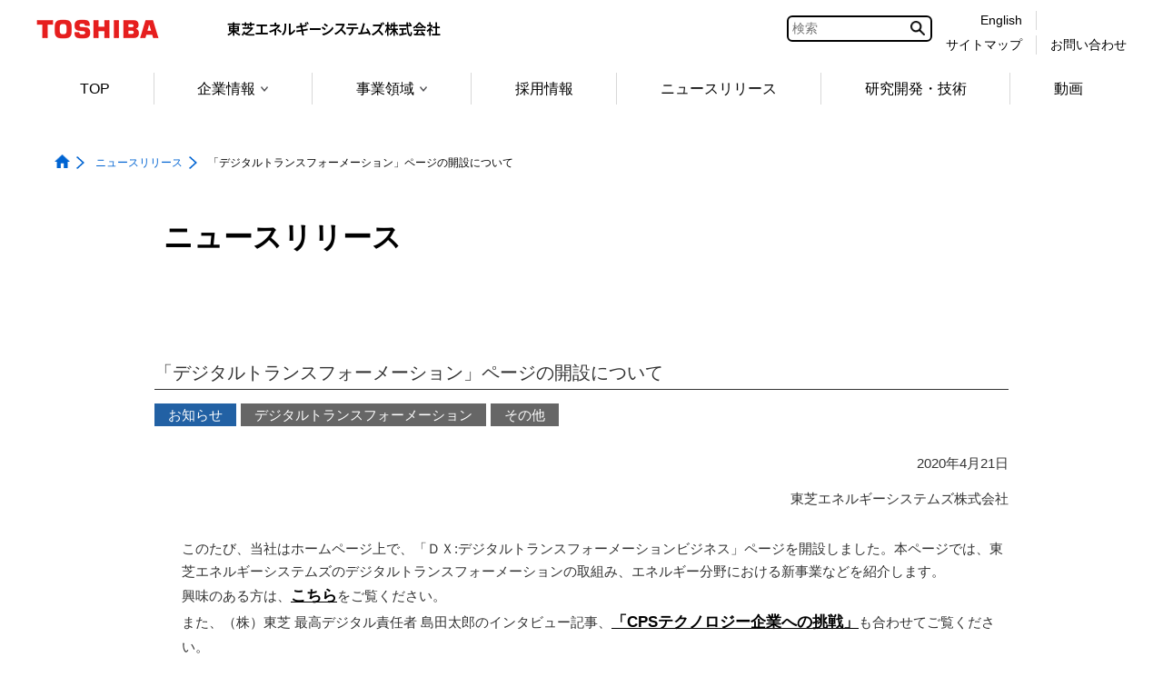

--- FILE ---
content_type: text/html;charset=utf-8
request_url: https://www.global.toshiba/jp/news/energy/2020/04/news-20200421-01.html
body_size: 17958
content:

<!DOCTYPE HTML>
<html lang="ja">
	<head>
	<meta charset="UTF-8"/>
	<title>「デジタルトランスフォーメーション」ページの開設について | ニュースリリース | 東芝エネルギーシステムズ</title>
	<meta name="viewport" content="width=device-width, initial-scale=1.0"/>
	<meta name="format-detection" content="telephone=no"/>
	
		<meta property="mf:lastmodified" content="2020-04-21T00:00:00.000+09:00"/>
	
	
	<meta name="keywords" content="東芝エネルギーシステムズ,東芝"/>
	<meta name="description" content="東芝エネルギーシステムズのお知らせのページです。新たにデジタルトランスフォーメーション事業に関するページを開設しました。"/>
	

	


	
	
		<link rel="stylesheet" href="https://c.marsflag.com/mf/mfx/1.0-latest/css/mfx-sbox.css" type="text/css"/>
	
	<!-- /* add CSS Before */-->
	
		
	
	
    
    

    

    
    
    
<link rel="stylesheet" href="/etc.clientlibs/clientlibs/granite/jquery-ui.aeeab65fc7671696263825aac469a40d.css" type="text/css">
<link rel="stylesheet" href="/etc.clientlibs/toshiba-gw/core/clientlibs/vendor/colorbox.98bf7f027e8514057200f6aa8e92b385.css" type="text/css">
<link rel="stylesheet" href="/etc.clientlibs/core/wcm/components/image/v2/image/clientlibs/site.4ff0d0d35842d7d5741606b9822df811.css" type="text/css">
<link rel="stylesheet" href="/etc.clientlibs/core/wcm/components/breadcrumb/v2/breadcrumb/clientlibs/site.de7b54f8580768f2b8a16b2a64347233.css" type="text/css">
<link rel="stylesheet" href="/etc.clientlibs/core/wcm/components/tabs/v1/tabs/clientlibs/site.7a95ec392f2237b971375766caa4e352.css" type="text/css">
<link rel="stylesheet" href="/etc.clientlibs/core/wcm/components/accordion/v1/accordion/clientlibs/site.7c6baa4ece81fd66e40741b925d8dcdc.css" type="text/css">
<link rel="stylesheet" href="/etc.clientlibs/toshiba-gw/core/clientlibs/clientlib-base.b1ac1d62eb007bf9d787459a9968e8bc.css" type="text/css">



    

	<!-- /* add CSS After */-->
	
<link rel="stylesheet" href="/content/dam/toshiba/migration/energysolution/ess/common/css/2013/import_contents.css">
	
<link rel="stylesheet" href="/content/dam/toshiba/migration/energysolution/ess/common/css/common.css">
	
<link rel="stylesheet" href="/content/dam/toshiba/migration/energysolution/ess/common/css/thermal/thermal.css">
	
<link rel="stylesheet" href="/content/dam/toshiba/migration/energysolution/ess/common/css/info/info.css">
	
<link rel="stylesheet" href="/content/dam/toshiba/migration/energysolution/ess/common/css/common/custom_field.css">
	
<link rel="stylesheet" href="/content/dam/toshiba/migration/energysolution/ess/common/css/thermal/product.css">
	
<noscript><link rel="stylesheet" href="/content/dam/toshiba/migration/energysolution/ess/common/css/noscript.css"></noscript>
	
<link rel="stylesheet" href="/content/dam/toshiba/migration/energysolution/ess/common/css/responsive.css" id="_rsp-css">
	
<link rel="stylesheet" href="/content/dam/toshiba/migration/energysolution/ess/common/css/font-awesome.css">
	
<link rel="stylesheet" href="/content/dam/toshiba/migration/energysolution/ess/common/css/jquery.bxslider.css">
	
<link rel="stylesheet" href="/content/dam/toshiba/migration/energysolution/www/css/2007/migration-fix.css">
	
<noscript><link rel="stylesheet" href="/content/dam/toshiba/migration/energysolution/ess/common/css/responsive_noscript.css"></noscript>
	
<noscript><link rel="stylesheet" href="/content/dam/toshiba/migration/energysolution/ess/common/css/noscript.css"></noscript>
	
<link rel="stylesheet" href="/content/dam/toshiba/migration/energysolution/ess/common/js/libs/swiper/css/swiper.min.css">
	
<link rel="stylesheet" href="/content/dam/toshiba/migration/energysolution/ess/common/js/libs/swiper/css/swiper-carousel.css">
	
	<!-- /* AEM JS */-->
	
    
<script src="/etc.clientlibs/clientlibs/granite/jquery.js"></script>
<script src="/etc.clientlibs/clientlibs/granite/jquery-ui.js"></script>
<script src="/etc.clientlibs/clientlibs/granite/utils.js"></script>
<script src="/etc.clientlibs/clientlibs/granite/jquery/granite.js"></script>
<script src="/etc.clientlibs/foundation/clientlibs/jquery.js"></script>
<script src="/etc.clientlibs/foundation/clientlibs/jquery-ui.js"></script>
<script src="/etc.clientlibs/toshiba-gw/core/clientlibs/vendor/colorbox.js"></script>
<script src="/etc.clientlibs/core/wcm/components/commons/site/clientlibs/utils.js"></script>
<script src="/etc.clientlibs/core/wcm/components/commons/site/clientlibs/imageDynamicMedia.js"></script>
<script src="/etc.clientlibs/core/wcm/components/image/v2/image/clientlibs/site.js"></script>
<script src="/etc.clientlibs/core/wcm/components/commons/site/clientlibs/container.js"></script>
<script src="/etc.clientlibs/core/wcm/components/tabs/v1/tabs/clientlibs/site.js"></script>
<script src="/etc.clientlibs/core/wcm/components/accordion/v1/accordion/clientlibs/site.js"></script>
<script src="/etc.clientlibs/toshiba-gw/core/clientlibs/clientlib-base.js"></script>



	<!-- /* add JS Before */-->
	
		<script src="/content/dam/toshiba/migration/energysolution/ess/common/js/jvs/2015/responsive.js"></script>
	
		<script src="/content/dam/toshiba/migration/energysolution/ess/common/js/accordion.js"></script>
	
		<script src="/content/dam/toshiba/migration/energysolution/ess/common/js/libs/jquery.mixitup.js"></script>
	
		<script src="/content/dam/toshiba/migration/energysolution/ess/common/js/libs/jquery.alignHeight.js"></script>
	
		<script src="/content/dam/toshiba/migration/energysolution/ess/common/js/libs/portamento.js"></script>
	
		<script src="/content/dam/toshiba/migration/energysolution/ess/common/js/columnHeight.js"></script>
	
		<script src="/content/dam/toshiba/migration/energysolution/ess/common/js/common.js"></script>
	
		<script src="/content/dam/toshiba/migration/energysolution/ess/common/js/pagetop.js"></script>
	
		<script src="/content/dam/toshiba/migration/energysolution/ess/common/js/libs/jquery.bxslider.js"></script>
	
	
	
		<!--[if IE]><link rel="shortcut icon" href="/content/dam/toshiba/brand-assets/favicon/toshiba.ico"/><![endif]-->
	
	
	
	
	
	
	<link rel="apple-touch-icon" sizes="152x152" href="/content/dam/toshiba/brand-assets/favicon/touch-icon_152.png"/>
	<link rel="shortcut icon" href="/content/dam/toshiba/brand-assets/favicon/toshiba.ico"/>

	<!-- /* noindex */-->
	
	<!-- /* canonical */-->
	
	<!-- /* add HTML */-->
<link rel="start" href="/jp/company/energy.html" title="東芝エネルギーシステムズ株式会社トップページ">
	<link rel="license" href="/jp/c_right/energy.html" title="著作権について">
	
	<!-- /* add GTM */-->
	
	<!-- Google Tag Manager -->
<script>(function(w,d,s,l,i){w[l]=w[l]||[];w[l].push({'gtm.start':
new Date().getTime(),event:'gtm.js'});var f=d.getElementsByTagName(s)[0],
j=d.createElement(s),dl=l!='dataLayer'?'&l='+l:'';j.async=true;j.src=
'https://www.googletagmanager.com/gtm.js?id='+i+dl;f.parentNode.insertBefore(j,f);
})(window,document,'script','dataLayer','GTM-KNZ5QQ9');</script>
<!-- End Google Tag Manager -->


</head>
	<body class="page basicpage">
		<div class="tgw-container">
			
			
				



				
	<!-- Google Tag Manager (noscript) -->
<noscript><iframe src="https://www.googletagmanager.com/ns.html?id=GTM-KNZ5QQ9"
height="0" width="0" style="display:none;visibility:hidden"></iframe></noscript>
<!-- End Google Tag Manager (noscript) -->


				
<div class="root responsivegrid">


<div class="aem-Grid aem-Grid--12 aem-Grid--default--12 ">
    
    <div class="responsivegrid tgw-page-newsmeta-area aem-GridColumn aem-GridColumn--default--12">


<div class="aem-Grid aem-Grid--12 aem-Grid--default--12 ">
    
    <div class="newsmetainfo aem-GridColumn aem-GridColumn--default--12">
<div class="tgw-core-newsmetainfo">
	
</div>

    

</div>

    
</div>
</div>
<div class="responsivegrid tgw-page-header-area aem-GridColumn aem-GridColumn--default--12">


<div class="aem-Grid aem-Grid--12 aem-Grid--default--12 ">
    
    <div class="globalheader aem-GridColumn aem-GridColumn--default--12">
<header class="tgw-core-globalheader  ">
	
	<div class="global-header">
		
		<input type="checkbox" id="check-icon-hamburger" class="global-header-check-icon-hamburger"/>
		
		<div class="header">
			
			<div class="logo">
				
					<a href="/jp/top.html" title="東芝トップページ"><img class="tgw-pconly" src="/content/dam/toshiba/brand-assets/logo/logo_pc.gif" alt="Toshiba"/><img class="tgw-sponly" src="/content/dam/toshiba/brand-assets/logo/logo_sp.gif" alt="Toshiba"/></a>
				
			</div>
			
			
				<a href="#blockskip-contentsMain001"><span class="block-skip">本文へジャンプ</span></a>
			
			
			
			<div class="identifier tgw-pconly">
				
					<a href="/jp/company/energy.html" title="東芝エネルギーシステムズ株式会社" class="tgw-pconly"><img class="tgw-pconly" src="/content/dam/toshiba/brand-assets/site-identifier/site_id_energy_japan.png" alt="東芝エネルギーシステムズ株式会社"/></a>
				
			</div>
			
			
			<div class="right-menu-pc">
				
				
				
					
					<div class="right-menu-pc-item mf_finder_container tgw-core-mfsearch">
						
  <!-- ↓検索窓用カスタムエレメント -->
  <mf-search-box lang="ja" submit-text="" ajax-url="https://mf2aps07.marsflag.com/corp__jpja__jpja/x_search.x" serp-url="https://www.global.toshiba/jp/search/search-results.html" placeholder="検索" doctype-csv="html,pdf" category-csv="corp__jpja__jpja" doctype-hidden category-hidden options-hidden input-title="検索" imgsize-default="2">
  </mf-search-box>

					</div>
				
				
				
				
				
				
				<div class="right-menu-pc-item two-line colum-a">
					
					<div class="right-menu-pc-item-top region-select">
						
						<a class="right-menu-pc-item-link tgw-core-icon-region-select" href="/ww/company/energy.html" title="English"><span>English</span></a>
						
						
					</div>
					
					<div class="right-menu-pc-item-bottom sitemap">
						
						<a class="right-menu-pc-item-link tgw-core-icon-sitemap" href="/jp/sitemap/energy.html" title="サイトマップ"><span>サイトマップ</span></a>
						
						
					</div>
				</div>
				
				<div class="right-menu-pc-item two-line colum-b">
					
					<div class="right-menu-pc-item-top global-link">
						
						
						<span>&nbsp;</span>
						
					</div>
					
					<div class="right-menu-pc-item-bottom contactus">
						
						<a class="right-menu-pc-item-link tgw-core-icon-contactus" href="/jp/contact/energy.html" title="お問い合わせ"><span>お問い合わせ</span></a>
						
						
					</div>
				</div>
				
			</div>
			
			
			
			<div class="right-menu-sp">
				
				<div class="right-menu-sp-item">
					<label class="hamburger-label" tabIndex="0" for="check-icon-hamburger">
						<span class="hamburger-icon">
							<span class="hamburger-parts"></span>
							<span class="hamburger-parts"></span>
							<span class="hamburger-parts"></span>
						</span>
					</label>
				</div>
			</div>
			
		</div>
		
		
		<div class="global-navigation-sp">
			
			
			
				
				<div class="mf_finder_container tgw-core-mfsearch">
					
  <!-- ↓検索窓用カスタムエレメント -->
  <mf-search-box lang="ja" submit-text="" ajax-url="https://mf2aps07.marsflag.com/corp__jpja__jpja/x_search.x" serp-url="https://www.global.toshiba/jp/search/search-results.html" placeholder="検索" doctype-csv="html,pdf" category-csv="corp__jpja__jpja" doctype-hidden category-hidden options-hidden input-title="検索" imgsize-default="2">
  </mf-search-box>

				</div>
			
			<div class="tgw-clear"></div>
			
			<nav class="navigation-sp">
				
				
				<ul class="nav-menu-sp">
					
					<li class="nav-menu-sp-item global top more opened"><a class="nav-menu-sp-item-link global top more opened"><span class="nav-menu-sp-item-title more">東芝エネルギーシステムズトップメニュー</span><span class="nav-menu-sp-item-link-arrow global more"></span></a>
						
						<ul class="nav-menu-sp global opened">
							
							
							<li class="nav-menu-sp-item global top-page-link "><a class="nav-menu-sp-item-link global" href="/jp/company/energy.html" title="TOP"><span class="nav-menu-sp-item-title"><span class="nav-menu-sp-item-underline">TOP</span></span><span class="nav-menu-sp-item-link-arrow global"></span></a></li>
							
							
							
							
							
							
							
							
							
							
							
							
							
							
							
							
							
							
							
							
							
							
							
							
							
							
							
							
							
							
							
							
							
							
							
							
							
							
							<li class="nav-menu-sp-item global more"><a class="nav-menu-sp-item-link global more" href="/jp/about/energy.html" title="企業情報"><span class="nav-menu-sp-item-title">企業情報</span><span class="nav-menu-sp-item-link-arrow global more"></span></a>
								
								
								<ul class="nav-menu-sp global child">
									
									
									<li class="nav-menu-sp-item global child "><a class="nav-menu-sp-item-link global child" href="/jp/about/energy.html" title="企業情報"><span class="nav-menu-sp-item-title"><span class="nav-menu-sp-item-underline">企業情報&nbsp;トップ</span></span><span class="nav-menu-sp-item-link-arrow global child"></span></a></li>
								    
									
									
									
									<li class="nav-menu-sp-item global child "><a class="nav-menu-sp-item-link global child" href="/jp/outline/energy.html" title="会社概要"><span class="nav-menu-sp-item-title"><span class="nav-menu-sp-item-underline">会社概要</span></span><span class="nav-menu-sp-item-link-arrow global child"></span></a></li>
									
									
									
									<li class="nav-menu-sp-item global child "><a class="nav-menu-sp-item-link global child" href="/jp/outline/energy/message.html" title="メッセージ"><span class="nav-menu-sp-item-title"><span class="nav-menu-sp-item-underline">メッセージ</span></span><span class="nav-menu-sp-item-link-arrow global child"></span></a></li>
									
									
									
									
									
									<li class="nav-menu-sp-item global child "><a class="nav-menu-sp-item-link global child" href="/jp/outline/energy/vision.html" title="東芝エネルギーシステムズのビジョン"><span class="nav-menu-sp-item-title"><span class="nav-menu-sp-item-underline">東芝エネルギーシステムズのビジョン</span></span><span class="nav-menu-sp-item-link-arrow global child"></span></a></li>
									
									
									
									<li class="nav-menu-sp-item global child "><a class="nav-menu-sp-item-link global child" href="/jp/outline/energy/achievements.html" title="実績"><span class="nav-menu-sp-item-title"><span class="nav-menu-sp-item-underline">実績</span></span><span class="nav-menu-sp-item-link-arrow global child"></span></a></li>
									
									
									
									<li class="nav-menu-sp-item global child "><a class="nav-menu-sp-item-link global child" href="/jp/outline/energy/location.html" title="拠点・関係会社情報"><span class="nav-menu-sp-item-title"><span class="nav-menu-sp-item-underline">拠点・関係会社情報</span></span><span class="nav-menu-sp-item-link-arrow global child"></span></a></li>
									
									
									
									<li class="nav-menu-sp-item global child "><a class="nav-menu-sp-item-link global child" href="/jp/environment/energy.html" title="環境活動"><span class="nav-menu-sp-item-title"><span class="nav-menu-sp-item-underline">環境活動</span></span><span class="nav-menu-sp-item-link-arrow global child"></span></a></li>
									
									
									
									
									
									<li class="nav-menu-sp-item global child "><a class="nav-menu-sp-item-link global child" href="/jp/outline/energy/epub.html" title="電子公告"><span class="nav-menu-sp-item-title"><span class="nav-menu-sp-item-underline">電子公告</span></span><span class="nav-menu-sp-item-link-arrow global child"></span></a></li>
									
									
									
									<li class="nav-menu-sp-item global child "><a class="nav-menu-sp-item-link global child" href="/jp/outline/energy/transparency.html" title="透明性に関する情報"><span class="nav-menu-sp-item-title"><span class="nav-menu-sp-item-underline">透明性に関する情報</span></span><span class="nav-menu-sp-item-link-arrow global child"></span></a></li>
									
									
									
									<li class="nav-menu-sp-item global child "><a class="nav-menu-sp-item-link global child" href="/jp/company/energy/carbon-neutral.html" title="カーボンニュートラルに向けた取り組み"><span class="nav-menu-sp-item-title"><span class="nav-menu-sp-item-underline">カーボンニュートラルに向けた取り組み</span></span><span class="nav-menu-sp-item-link-arrow global child"></span></a></li>
									
									
									
									<li class="nav-menu-sp-item global child "><a class="nav-menu-sp-item-link global child" href="/jp/company/energy/dx-strategy.html" title="デジタルトランスフォーメーションに関する取り組み"><span class="nav-menu-sp-item-title"><span class="nav-menu-sp-item-underline">デジタルトランスフォーメーションに関する取り組み</span></span><span class="nav-menu-sp-item-link-arrow global child"></span></a></li>
									
									
								</ul>
                                
							</li>
							
							
							
							
							
							
							
							
							
							
							
							
							
							
							
							<li class="nav-menu-sp-item global more"><a class="nav-menu-sp-item-link global more" href="/jp/outline/energy/business.html" title="事業領域"><span class="nav-menu-sp-item-title">事業領域</span><span class="nav-menu-sp-item-link-arrow global more"></span></a>
								
								
								<ul class="nav-menu-sp global child">
									
									
									<li class="nav-menu-sp-item global child "><a class="nav-menu-sp-item-link global child" href="/jp/outline/energy/business.html" title="事業領域"><span class="nav-menu-sp-item-title"><span class="nav-menu-sp-item-underline">事業領域&nbsp;トップ</span></span><span class="nav-menu-sp-item-link-arrow global child"></span></a></li>
								    
									
									
									
									<li class="nav-menu-sp-item global child "><a class="nav-menu-sp-item-link global child" href="/jp/products-solutions/thermal.html" title="サーマルエナジー"><span class="nav-menu-sp-item-title"><span class="nav-menu-sp-item-underline">サーマルエナジー</span></span><span class="nav-menu-sp-item-link-arrow global child"></span></a></li>
									
									
									
									<li class="nav-menu-sp-item global child "><a class="nav-menu-sp-item-link global child" href="/jp/products-solutions/nuclearenergy.html" title="原子力"><span class="nav-menu-sp-item-title"><span class="nav-menu-sp-item-underline">原子力</span></span><span class="nav-menu-sp-item-link-arrow global child"></span></a></li>
									
									
									
									<li class="nav-menu-sp-item global child "><a class="nav-menu-sp-item-link global child" href="/jp/products-solutions/renewable-energy.html" title="再生可能エネルギー・VPP"><span class="nav-menu-sp-item-title"><span class="nav-menu-sp-item-underline">再生可能エネルギー・VPP</span></span><span class="nav-menu-sp-item-link-arrow global child"></span></a></li>
									
									
									
									<li class="nav-menu-sp-item global child "><a class="nav-menu-sp-item-link global child" href="/jp/products-solutions/hydrogen.html" title="水素エネルギー"><span class="nav-menu-sp-item-title"><span class="nav-menu-sp-item-underline">水素エネルギー</span></span><span class="nav-menu-sp-item-link-arrow global child"></span></a></li>
									
									
									
									<li class="nav-menu-sp-item global child "><a class="nav-menu-sp-item-link global child" href="/jp/products-solutions/transmission.html" title="電力流通"><span class="nav-menu-sp-item-title"><span class="nav-menu-sp-item-underline">電力流通</span></span><span class="nav-menu-sp-item-link-arrow global child"></span></a></li>
									
									
									
									<li class="nav-menu-sp-item global child "><a class="nav-menu-sp-item-link global child" href="/jp/products-solutions/heavy-ion.html" title="重粒子線治療装置"><span class="nav-menu-sp-item-title"><span class="nav-menu-sp-item-underline">重粒子線治療装置</span></span><span class="nav-menu-sp-item-link-arrow global child"></span></a></li>
									
									
									
									<li class="nav-menu-sp-item global child "><a class="nav-menu-sp-item-link global child" href="/jp/products-solutions/digital-transformation.html" title="デジタルトランスフォーメーション"><span class="nav-menu-sp-item-title"><span class="nav-menu-sp-item-underline">デジタルトランスフォーメーション</span></span><span class="nav-menu-sp-item-link-arrow global child"></span></a></li>
									
									
								</ul>
                                
							</li>
							
							
							
							
							
							
							
							
							
							
							
							
							
							
							
							
							
							
							<li class="nav-menu-sp-item global "><a class="nav-menu-sp-item-link global" href="/jp/recruit/energy.html" title="採用情報"><span class="nav-menu-sp-item-title"><span class="nav-menu-sp-item-underline">採用情報</span></span><span class="nav-menu-sp-item-link-arrow"></span></a>
							
							
							
							
							
							
							
							
							
							
							
							
							
							
							
							<li class="nav-menu-sp-item global "><a class="nav-menu-sp-item-link global" href="/jp/news/energy.html" title="ニュースリリース"><span class="nav-menu-sp-item-title"><span class="nav-menu-sp-item-underline">ニュースリリース</span></span><span class="nav-menu-sp-item-link-arrow"></span></a>
							
							
							
							
							
							
							
							
							
							
							
							
							
							
							
							<li class="nav-menu-sp-item global "><a class="nav-menu-sp-item-link global" href="/jp/technology/energy.html" title="研究開発・技術"><span class="nav-menu-sp-item-title"><span class="nav-menu-sp-item-underline">研究開発・技術</span></span><span class="nav-menu-sp-item-link-arrow"></span></a>
							
							
							
							
							
							
							
							
							
							
							
							
							
							
							
							<li class="nav-menu-sp-item global "><a class="nav-menu-sp-item-link global" href="/jp/outline/energy/movie.html" title="動画"><span class="nav-menu-sp-item-title"><span class="nav-menu-sp-item-underline">動画</span></span><span class="nav-menu-sp-item-link-arrow"></span></a>
							
							
							
							
							
							
							
							
							
							
							
							
							
							
							
							
							
							
							
							
							
							
							
							
							
							
							
							
							
							
							
							
							
							
						</ul>
						
					</li>
					
					
					
					
				</ul>
				
			</nav>
			
			<div class="navigation-bottom">
				
				
				
				
				
				<div class="two-line colum-a">
					
					<div class="navigation-bottom-item two-line region-select">
						
						<a class="navigation-bottom-item-link tgw-core-icon-region-select" href="/ww/company/energy.html" title="English"><span class="navigation-bottom-item-title region-select">English</span></a>
						
						
					</div>
					
					<div class="navigation-bottom-item two-line sitemap">
						
						<a class="navigation-bottom-item-link tgw-core-icon-sitemap" href="/jp/sitemap/energy.html" title="サイトマップ"><span class="navigation-bottom-item-title sitemap">サイトマップ</span></a>
						
						
					</div>
				</div>
				
				<div class="two-line colum-b">
					
					<div class="navigation-bottom-item two-line global-link">
						
						
						<span class="navigation-bottom-item-title global-link">&nbsp;</span>
						
					</div>
					
					<div class="navigation-bottom-item two-line contactus">
						
						<a class="navigation-bottom-item-link tgw-core-icon-contactus" href="/jp/contact/energy.html" title="お問い合わせ"><span class="navigation-bottom-item-title contactus">お問い合わせ</span></a>
						
						
					</div>
				</div>
				
			</div>
			
		</div>
		
		<div class="tgw-clear"></div>
	</div>
	
	
	<nav class="global-navigation-pc">
		
		<ul class="menu space-between">
			
			
			<li class="menu-item top-page-link "><a class="menu-item-link normal" href="/jp/company/energy.html" title="TOP">TOP</a></li>
			
			
			
			
			
			
			
			
			
			
			
			
			
			
			
			
			
			
			
			
			
			
			
			
			
			
			
			
			
			
			
			
			
			
			
			
			
			
			
            <li class="menu-item child"><a class="menu-item-link normal child " href="/jp/about/energy.html" title="企業情報" data-menu-url="/content/toshiba/jp/about/energy">企業情報<span class="bullet"></span></a>

				
				<ul class="popup-child tgw-division-width-7">
					
					
					<li class="popup-child-item top "><a class="popup-child-item-link normal top" href="/jp/about/energy.html" title="企業情報"><span class="popup-child-item-link-label">企業情報</span></a></li>
					
					
					
					
					<li class="popup-child-item "><a class="popup-child-item-link normal" href="/jp/outline/energy.html" title="会社概要"><span class="popup-child-item-link-label">会社概要</span></a></li>
					
					
					
					<li class="popup-child-item "><a class="popup-child-item-link normal" href="/jp/outline/energy/message.html" title="メッセージ"><span class="popup-child-item-link-label">メッセージ</span></a></li>
					
					
					
					
					
					<li class="popup-child-item "><a class="popup-child-item-link normal" href="/jp/outline/energy/vision.html" title="東芝エネルギーシステムズのビジョン"><span class="popup-child-item-link-label">東芝エネルギーシステムズのビジョン</span></a></li>
					
					
					
					<li class="popup-child-item "><a class="popup-child-item-link normal" href="/jp/outline/energy/achievements.html" title="実績"><span class="popup-child-item-link-label">実績</span></a></li>
					
					
					
					<li class="popup-child-item "><a class="popup-child-item-link normal" href="/jp/outline/energy/location.html" title="拠点・関係会社情報"><span class="popup-child-item-link-label">拠点・関係会社情報</span></a></li>
					
					
					
					<li class="popup-child-item "><a class="popup-child-item-link normal" href="/jp/environment/energy.html" title="環境活動"><span class="popup-child-item-link-label">環境活動</span></a></li>
					
					
					
					
					
					<li class="popup-child-item "><a class="popup-child-item-link normal" href="/jp/outline/energy/epub.html" title="電子公告"><span class="popup-child-item-link-label">電子公告</span></a></li>
					
					
					
					<li class="popup-child-item "><a class="popup-child-item-link normal" href="/jp/outline/energy/transparency.html" title="透明性に関する情報"><span class="popup-child-item-link-label">透明性に関する情報</span></a></li>
					
					
					
					<li class="popup-child-item "><a class="popup-child-item-link normal" href="/jp/company/energy/carbon-neutral.html" title="カーボンニュートラルに向けた取り組み"><span class="popup-child-item-link-label">カーボンニュートラルに向けた取り組み</span></a></li>
					
					
					
					<li class="popup-child-item "><a class="popup-child-item-link normal" href="/jp/company/energy/dx-strategy.html" title="デジタルトランスフォーメーションに関する取り組み"><span class="popup-child-item-link-label">デジタルトランスフォーメーションに関する取り組み</span></a></li>
					
					
				</ul>
			</li>
			
			
			
			
			
			
			
			
			
			
			
			
			
			
            <li class="menu-item child"><a class="menu-item-link normal child " href="/jp/outline/energy/business.html" title="事業領域" data-menu-url="/content/toshiba/jp/outline/energy/business">事業領域<span class="bullet"></span></a>

				
				<ul class="popup-child tgw-division-width-7">
					
					
					<li class="popup-child-item top "><a class="popup-child-item-link normal top" href="/jp/outline/energy/business.html" title="事業領域"><span class="popup-child-item-link-label">事業領域</span></a></li>
					
					
					
					
					<li class="popup-child-item "><a class="popup-child-item-link normal" href="/jp/products-solutions/thermal.html" title="サーマルエナジー"><span class="popup-child-item-link-label">サーマルエナジー</span></a></li>
					
					
					
					<li class="popup-child-item "><a class="popup-child-item-link normal" href="/jp/products-solutions/nuclearenergy.html" title="原子力"><span class="popup-child-item-link-label">原子力</span></a></li>
					
					
					
					<li class="popup-child-item "><a class="popup-child-item-link normal" href="/jp/products-solutions/renewable-energy.html" title="再生可能エネルギー・VPP"><span class="popup-child-item-link-label">再生可能エネルギー・VPP</span></a></li>
					
					
					
					<li class="popup-child-item "><a class="popup-child-item-link normal" href="/jp/products-solutions/hydrogen.html" title="水素エネルギー"><span class="popup-child-item-link-label">水素エネルギー</span></a></li>
					
					
					
					<li class="popup-child-item "><a class="popup-child-item-link normal" href="/jp/products-solutions/transmission.html" title="電力流通"><span class="popup-child-item-link-label">電力流通</span></a></li>
					
					
					
					<li class="popup-child-item "><a class="popup-child-item-link normal" href="/jp/products-solutions/heavy-ion.html" title="重粒子線治療装置"><span class="popup-child-item-link-label">重粒子線治療装置</span></a></li>
					
					
					
					<li class="popup-child-item "><a class="popup-child-item-link normal" href="/jp/products-solutions/digital-transformation.html" title="デジタルトランスフォーメーション"><span class="popup-child-item-link-label">デジタルトランスフォーメーション</span></a></li>
					
					
				</ul>
			</li>
			
			
			
			
			
			
			
			
			
			
			
			
			
			
			
			
			<li class="menu-item normal  "><a class="menu-item-link normal " href="/jp/recruit/energy.html" title="採用情報">採用情報</a></li>
			
			
			
			
			
			
			
			
			
			
			
			
			
			
			<li class="menu-item normal  "><a class="menu-item-link normal " href="/jp/news/energy.html" title="ニュースリリース">ニュースリリース</a></li>
			
			
			
			
			
			
			
			
			
			
			
			
			
			
			<li class="menu-item normal  "><a class="menu-item-link normal " href="/jp/technology/energy.html" title="研究開発・技術">研究開発・技術</a></li>
			
			
			
			
			
			
			
			
			
			
			
			
			
			
			<li class="menu-item normal  "><a class="menu-item-link normal " href="/jp/outline/energy/movie.html" title="動画">動画</a></li>
			
			
			
			
			
			
			
			
			
			
			
			
			
			
			
			
			
			
			
			
			
			
			
			
			
			
			
			
			
			
			
		</ul>
	</nav>
	
	<div class="tgw-clear"></div>
</header>
</div>
<div class="localheader aem-GridColumn aem-GridColumn--default--12">

</div>
<div class="tgw-core-jsoffmessage aem-GridColumn aem-GridColumn--default--12">

<noscript>
<div class="cmp-jsoffmessage tgw-width-full">
	<div class="cmp-jsoffmessage__content tgw-container">
		<div class="cmp-jsoffmessage__text"><p>このページでは JavaScript を使用している部分があります。お使いのブラウザーがこれらの機能をサポートしていない場合、もしくは設定が「有効」となっていない場合は正常に動作しないことがあります。​</p>
</div>
	</div>
</div>
</noscript>


    

</div>

    
</div>
</div>
<div class="responsivegrid tgw-page-breadcrumb-area aem-GridColumn aem-GridColumn--default--12">


<div class="aem-Grid aem-Grid--12 aem-Grid--default--12 ">
    
    <div class="tgw-core-breadcrumb aem-GridColumn aem-GridColumn--default--12"><nav class="  cmp-breadcrumb">
	<ol itemscope itemtype="http://schema.org/BreadcrumbList">
		
		
		<li class="cmp-breadcrumb__item homeItem " itemprop="itemListElement" itemscope itemtype="http://schema.org/ListItem">
			<a href="/jp/company/energy.html" itemprop="item">
				<img src="/etc.clientlibs/toshiba-gw/core/clientlibs/clientlib/resources/icon/icon-home-blue-fill.png" alt="トップページ" class="cmp-breadcrumb__item--homeicon"/><span itemprop="name">トップページ</span></a>
			<meta itemprop="position" content="1"/>
			
			
		</li>
		
		
		
		<li class="cmp-breadcrumb__item " itemprop="itemListElement" itemscope itemtype="http://schema.org/ListItem">
			<a href="/jp/news/energy.html" itemprop="item">
				<span itemprop="name">ニュースリリース</span></a>
			<meta itemprop="position" content="2"/>
			
			
		</li>
		
		
		
		<li class="cmp-breadcrumb__item currentItem" itemprop="itemListElement" itemscope itemtype="http://schema.org/ListItem">
			
				<span itemprop="name">「デジタルトランスフォーメーション」ページの開設について</span>
			<meta itemprop="position" content="3"/>
			
			
		</li>
		
		
	</ol>
</nav>


    

<!-- コンテンツブロックスキップ遷移先-->
<div id="blockskip-contentsMain001"></div></div>

    
</div>
</div>
<div class="responsivegrid tgw-page-experiencefragment-area aem-GridColumn aem-GridColumn--default--12">


<div class="aem-Grid aem-Grid--12 aem-Grid--default--12 ">
    
    <div class="experiencefragment aem-GridColumn aem-GridColumn--default--12">
<div class="cmp-experiencefragment cmp-experiencefragment--disclaimer">
<div class="xf-content-height">
    


<div class="aem-Grid aem-Grid--12 aem-Grid--default--12 ">
    
    <div class="tgw-core-text tgw-core-list tgw-core-table aem-GridColumn aem-GridColumn--default--12"><!--
    /*リッチテキストエディターのHTML実装*/
-->


    
</div>

    
</div>

</div></div>

    
</div>

    
</div>
</div>
<div class="responsivegrid tgw-page-keyvisual-area aem-GridColumn aem-GridColumn--default--12">


<div class="aem-Grid aem-Grid--12 aem-Grid--default--12 ">
    
    
    
</div>
</div>
<div class="responsivegrid tgw-page-contents-area aem-GridColumn aem-GridColumn--default--12"><div class="tgw-core-responsivegrid  tgw-core-margin-left-50 tgw-core-margin-right-50 tgw-core-margin-left-sp-10 tgw-core-margin-right-sp-10 ">
	


<div class="aem-Grid aem-Grid--12 aem-Grid--default--12 ">
    
    <div class="responsivegrid tgw-page-main-area aem-GridColumn aem-GridColumn--default--12">


<div class="aem-Grid aem-Grid--12 aem-Grid--default--12 ">
    
    <div class="freehtml parbase aem-GridColumn aem-GridColumn--default--12">
<div class="tgw-core-freehtml tgw-width-full tgw-width-full-delay  ">
<div class="contents-outer-wrap info gwp-ess-type-m-fix gwp-ess-bd-info-document-fix gwp-ess-bd-info-fix">
		<!--コンテンツ開始-->
		<div class="contents nobg gwp-boxsizing">
			<span class="kv-catch-text black gwp-boxsizing">ニュースリリース</span>
		</div><!-- contents -->
        
          
		<!-- サイドメニュー -->
		<div class="contents sidenav">
			<!-- navigation-side about -->
			<!-- コンテンツ -->
			<div id="post-main-content" class="main-content category-csr">
				<div class="main-content-innerwrap">
					<div id="titleArea">
						<h1 class="infoTitle-l">「デジタルトランスフォーメーション」ページの開設について</h1>
					</div>
					<div class="tag-area">
						<p class="tag-text">お知らせ</p>
						<p class="tag-text">デジタルトランスフォーメーション</p>
						<p class="tag-text">その他</p>
					</div>
					<div id="articleArea">
						<div class="date">2020年4月21日</div>
						<p class="tr">東芝エネルギーシステムズ株式会社</p>


<div class="section_fix mb-l">
  <p class="text-m mb-m">このたび、当社はホームページ上で、「ＤＸ:デジタルトランスフォーメーションビジネス」ページを開設しました。本ページでは、東芝エネルギーシステムズのデジタルトランスフォーメーションの取組み、エネルギー分野における新事業などを紹介します。<br>
興味のある方は、<span style="font-size:115%; font-weight:bold;"><a href="/jp/products-solutions/digital-transformation.html">こちら</a></span>をご覧ください。<br>
また、（株）東芝 最高デジタル責任者 島田太郎のインタビュー記事、<span style="font-size:115%; font-weight:bold;"><a href="/jp/company/energy/topics/digital-transformation/dx001-200421.html">「CPSテクノロジー企業への挑戦」</a></span>も合わせてご覧ください。</p>
</div>




						<div class="line-dotted mb-lll"></div>
						<p class="bottom-notice mb-l">ニュースリリースに掲載されている情報（製品の価格／仕様、サービスの内容及びお問い合わせ先など）は、発表日現在の情報です。予告なしに変更されることがありますので、あらかじめご了承ください。最新のお問い合わせ先は、<a href="/jp/contact/energy.html">東芝エネルギーシステムズ株式会社に関するお問い合わせ</a>をご覧下さい。</p>
					</div>
					<a href="/jp/news/energy.html" class="hmS f12">「ニュースリリース」のトップへ</a>
				</div><!-- main-content-innerwrap -->
            </div><!-- main-content category-csr -->
        
<!-- ここに関連記事エリア挿入 -->
<!-- /.article-sec #related-post-block -->






<!-- END ここに関連記事エリア挿入 -->
        
		</div><!-- ccontents sidenav -->
    <!-- GWP moved -->
    <script>
      $('.about.active').portamento({wrapper: $('.main-content-innerwrap')});	
    </script>
	</div>
</div>

    

</div>
<div class="tgw-core-layoutcontainer aem-GridColumn aem-GridColumn--default--12">
<div class="cmp-container  tgw-core-margin-bottom-60    ">
	
	
	<div class="cmp-container__content ">
		<div class="cmp-container__frame ">
			<div class="cmp-container__layout split-1 split-sp-1  tgw-core-padding-top-0 tgw-core-padding-top-sp-60 ">
				<div class="cmp-container__item"><div class="relatedlink tgw-core-relatedlink_border-style_none">
<div class="tgw-core-relatedlink  ">
	
	<div class="related-link__section related-link__type_carousel">
	
	
	
	<div class="related-link__title title-carousel">
		
		<h2 class="title">関連記事</h2>
		
		
		
	</div>

	
	
	
	
	
<div class="related-link__container carousel-container" id="tgw-relatedlink-6a402842-9aa2-4b8f-bcb6-08f298453ecd">
	
	
	<div class="related-link__item carousel-item">
		<div class="related-link__item-contener carousel-item-container">
			<a class="related-link__item-link rectanglelink-item-link carousel-item-link" href="/jp/news/energy/2025/10/news-20251009-01.html" target="_self" title="インドの165カ所の発電所を対象にEtaPRO™を活用したDXソリューションの契約を締結">
				<div class="related-link__item-content carousel-item-content">
					<div class="related-link__item-image carousel-item-image image-shadow">
						


<img class="image " src="/content/dam/toshiba/jp/news/energy/common/thumbnail/site-archive-thumb-291x291-4450.jpg" alt/>






					</div>
					<div class="related-link__item-text carousel-item-text">
						<div class="related-link__item-text-title carousel-item-text-title   height-setting height-5">
							<span class="underline">
								<span class="title">インドの165カ所の発電所を対象にEtaPRO™を活用したDXソリューションの契約を締結</span>
								
							</span>
						</div>
						
						
						
					</div>
				</div>
				
				
				
			</a>
		</div>
	</div>
	
	<div class="related-link__item carousel-item">
		<div class="related-link__item-contener carousel-item-container">
			<a class="related-link__item-link rectanglelink-item-link carousel-item-link" href="/jp/news/energy/2025/06/news-20250624-01.html" target="_self" title="年間150トンのCOを生成可能なCO2電解装置「C2One™」の実証運転を完了">
				<div class="related-link__item-content carousel-item-content">
					<div class="related-link__item-image carousel-item-image image-shadow">
						


<img class="image " src="/content/dam/toshiba/jp/news/energy/common/thumbnail/site-archive-thumb-291x291-4450.jpg" alt/>






					</div>
					<div class="related-link__item-text carousel-item-text">
						<div class="related-link__item-text-title carousel-item-text-title   height-setting height-5">
							<span class="underline">
								<span class="title">年間150トンのCOを生成可能なCO2電解装置「C2One™」の実証運転を完了</span>
								
							</span>
						</div>
						
						
						
					</div>
				</div>
				
				
				
			</a>
		</div>
	</div>
	
	<div class="related-link__item carousel-item">
		<div class="related-link__item-contener carousel-item-container">
			<a class="related-link__item-link rectanglelink-item-link carousel-item-link" href="/jp/news/energy/2025/03/news-20250313-01.html" target="_self" title="SaaS版「TOSHIBA SPINEX for Energy」の新機能を提供開始">
				<div class="related-link__item-content carousel-item-content">
					<div class="related-link__item-image carousel-item-image image-shadow">
						


<img class="image " src="/content/dam/toshiba/jp/news/energy/common/thumbnail/site-archive-thumb-291x291-4450.jpg" alt/>






					</div>
					<div class="related-link__item-text carousel-item-text">
						<div class="related-link__item-text-title carousel-item-text-title   height-setting height-5">
							<span class="underline">
								<span class="title">SaaS版「TOSHIBA SPINEX for Energy」の新機能を提供開始</span>
								
							</span>
						</div>
						
						
						
					</div>
				</div>
				
				
				
			</a>
		</div>
	</div>
	
	<div class="related-link__item carousel-item">
		<div class="related-link__item-contener carousel-item-container">
			<a class="related-link__item-link rectanglelink-item-link carousel-item-link" href="/jp/news/energy/2024/11/news-20241112-01.html" target="_self" title="当社が徳島津田バイオマス発電所に納入した運転高度化システムの運用が開始">
				<div class="related-link__item-content carousel-item-content">
					<div class="related-link__item-image carousel-item-image image-shadow">
						


<img class="image " src="/content/dam/toshiba/jp/news/energy/common/thumbnail/site-archive-thumb-291x291-4450.jpg" alt/>






					</div>
					<div class="related-link__item-text carousel-item-text">
						<div class="related-link__item-text-title carousel-item-text-title   height-setting height-5">
							<span class="underline">
								<span class="title">当社が徳島津田バイオマス発電所に納入した運転高度化システムの運用が開始</span>
								
							</span>
						</div>
						
						
						
					</div>
				</div>
				
				
				
			</a>
		</div>
	</div>
	
	<div class="related-link__item carousel-item">
		<div class="related-link__item-contener carousel-item-container">
			<a class="related-link__item-link rectanglelink-item-link carousel-item-link" href="/jp/news/energy/2024/11/news-20241105-01.html" target="_self" title="発電事業者向けクラウドサービス「PV統合管理サービス」を提供開始">
				<div class="related-link__item-content carousel-item-content">
					<div class="related-link__item-image carousel-item-image image-shadow">
						


<img class="image " src="/content/dam/toshiba/jp/news/energy/common/thumbnail/site-archive-thumb-291x291-4450.jpg" alt/>






					</div>
					<div class="related-link__item-text carousel-item-text">
						<div class="related-link__item-text-title carousel-item-text-title   height-setting height-5">
							<span class="underline">
								<span class="title">発電事業者向けクラウドサービス「PV統合管理サービス」を提供開始</span>
								
							</span>
						</div>
						
						
						
					</div>
				</div>
				
				
				
			</a>
		</div>
	</div>
	
	<div class="related-link__item carousel-item">
		<div class="related-link__item-contener carousel-item-container">
			<a class="related-link__item-link rectanglelink-item-link carousel-item-link" href="/jp/news/energy/2024/02/news-20240215-01.html" target="_self" title="「第15回［国際］スマートグリッド展」に出展">
				<div class="related-link__item-content carousel-item-content">
					<div class="related-link__item-image carousel-item-image image-shadow">
						


<img class="image " src="/content/dam/toshiba/jp/news/energy/common/thumbnail/site-archive-thumb-291x291-4450.jpg" alt/>






					</div>
					<div class="related-link__item-text carousel-item-text">
						<div class="related-link__item-text-title carousel-item-text-title   height-setting height-5">
							<span class="underline">
								<span class="title">「第15回［国際］スマートグリッド展」に出展</span>
								
							</span>
						</div>
						
						
						
					</div>
				</div>
				
				
				
			</a>
		</div>
	</div>
	
	<div class="related-link__item carousel-item">
		<div class="related-link__item-contener carousel-item-container">
			<a class="related-link__item-link rectanglelink-item-link carousel-item-link" href="/jp/news/energy/2024/02/news-20240201-01.html" target="_self" title="SaaS版の「TOSHIBA SPINEX for Energy」提供開始">
				<div class="related-link__item-content carousel-item-content">
					<div class="related-link__item-image carousel-item-image image-shadow">
						


<img class="image " src="/content/dam/toshiba/jp/news/energy/common/thumbnail/site-archive-thumb-291x291-4450.jpg" alt/>






					</div>
					<div class="related-link__item-text carousel-item-text">
						<div class="related-link__item-text-title carousel-item-text-title   height-setting height-5">
							<span class="underline">
								<span class="title">SaaS版の「TOSHIBA SPINEX for Energy」提供開始</span>
								
							</span>
						</div>
						
						
						
					</div>
				</div>
				
				
				
			</a>
		</div>
	</div>
	
	<div class="related-link__item carousel-item">
		<div class="related-link__item-contener carousel-item-container">
			<a class="related-link__item-link rectanglelink-item-link carousel-item-link" href="/jp/news/energy/2023/11/news-20231116-01.html" target="_self" title="福島第一原子力発電所における身体汚染発生に関する調査結果・原因と再発防止対策について">
				<div class="related-link__item-content carousel-item-content">
					<div class="related-link__item-image carousel-item-image image-shadow">
						


<img class="image " src="/content/dam/toshiba/jp/news/energy/common/thumbnail/site-archive-thumb-291x291-4450.jpg" alt/>






					</div>
					<div class="related-link__item-text carousel-item-text">
						<div class="related-link__item-text-title carousel-item-text-title   height-setting height-5">
							<span class="underline">
								<span class="title">福島第一原子力発電所における身体汚染発生に関する調査結果・原因と再発防止対策について</span>
								
							</span>
						</div>
						
						
						
					</div>
				</div>
				
				
				
			</a>
		</div>
	</div>
	
	<div class="related-link__item carousel-item">
		<div class="related-link__item-contener carousel-item-container">
			<a class="related-link__item-link rectanglelink-item-link carousel-item-link" href="/jp/news/energy/2023/08/news-20230822-01.html" target="_self" title="バヌアツ共和国でLEDランタンのシェアリングサービス試行開始">
				<div class="related-link__item-content carousel-item-content">
					<div class="related-link__item-image carousel-item-image image-shadow">
						


<img class="image " src="/content/dam/toshiba/jp/news/energy/common/thumbnail/site-archive-thumb-291x291-4450.jpg" alt/>






					</div>
					<div class="related-link__item-text carousel-item-text">
						<div class="related-link__item-text-title carousel-item-text-title   height-setting height-5">
							<span class="underline">
								<span class="title">バヌアツ共和国でLEDランタンのシェアリングサービス試行開始</span>
								
							</span>
						</div>
						
						
						
					</div>
				</div>
				
				
				
			</a>
		</div>
	</div>
	
	<div class="related-link__item carousel-item">
		<div class="related-link__item-contener carousel-item-container">
			<a class="related-link__item-link rectanglelink-item-link carousel-item-link" href="/jp/news/energy/2023/08/news-20230804-01.html" target="_self" title="経済産業省「DX認定事業者」の認定を取得">
				<div class="related-link__item-content carousel-item-content">
					<div class="related-link__item-image carousel-item-image image-shadow">
						


<img class="image " src="/content/dam/toshiba/jp/news/energy/common/thumbnail/site-archive-thumb-291x291-4450.jpg" alt/>






					</div>
					<div class="related-link__item-text carousel-item-text">
						<div class="related-link__item-text-title carousel-item-text-title   height-setting height-5">
							<span class="underline">
								<span class="title">経済産業省「DX認定事業者」の認定を取得</span>
								
							</span>
						</div>
						
						
						
					</div>
				</div>
				
				
				
			</a>
		</div>
	</div>
	
	<div class="related-link__item carousel-item">
		<div class="related-link__item-contener carousel-item-container">
			<a class="related-link__item-link rectanglelink-item-link carousel-item-link" href="/jp/news/energy/2023/03/news-20230306-01.html" target="_self" title="「スマートエネルギーWeek 2023春」に出展">
				<div class="related-link__item-content carousel-item-content">
					<div class="related-link__item-image carousel-item-image image-shadow">
						


<img class="image " src="/content/dam/toshiba/jp/news/energy/common/thumbnail/site-archive-thumb-291x291-4450.jpg" alt/>






					</div>
					<div class="related-link__item-text carousel-item-text">
						<div class="related-link__item-text-title carousel-item-text-title   height-setting height-5">
							<span class="underline">
								<span class="title">「スマートエネルギーWeek 2023春」に出展</span>
								
							</span>
						</div>
						
						
						
					</div>
				</div>
				
				
				
			</a>
		</div>
	</div>
	
	<div class="related-link__item carousel-item">
		<div class="related-link__item-contener carousel-item-container">
			<a class="related-link__item-link rectanglelink-item-link carousel-item-link" href="/jp/news/energy/2022/11/news-20221107-01.html" target="_self" title="IoT・AI技術を活用した火力発電所の運用高度化について">
				<div class="related-link__item-content carousel-item-content">
					<div class="related-link__item-image carousel-item-image image-shadow">
						


<img class="image " src="/content/dam/toshiba/jp/news/energy/common/thumbnail/site-archive-thumb-291x291-4450.jpg" alt/>






					</div>
					<div class="related-link__item-text carousel-item-text">
						<div class="related-link__item-text-title carousel-item-text-title   height-setting height-5">
							<span class="underline">
								<span class="title">IoT・AI技術を活用した火力発電所の運用高度化について</span>
								
							</span>
						</div>
						
						
						
					</div>
				</div>
				
				
				
			</a>
		</div>
	</div>
	
	<div class="related-link__item carousel-item">
		<div class="related-link__item-contener carousel-item-container">
			<a class="related-link__item-link rectanglelink-item-link carousel-item-link" href="/jp/news/energy/2022/09/news-20220928-01.html" target="_self" title="脱炭素社会の実現に向けたデマンドレスポンス実証">
				<div class="related-link__item-content carousel-item-content">
					<div class="related-link__item-image carousel-item-image image-shadow">
						


<img class="image " src="/content/dam/toshiba/jp/news/energy/common/thumbnail/site-archive-thumb-291x291-4450.jpg" alt/>






					</div>
					<div class="related-link__item-text carousel-item-text">
						<div class="related-link__item-text-title carousel-item-text-title   height-setting height-5">
							<span class="underline">
								<span class="title">脱炭素社会の実現に向けたデマンドレスポンス実証</span>
								
							</span>
						</div>
						
						
						
					</div>
				</div>
				
				
				
			</a>
		</div>
	</div>
	
	<div class="related-link__item carousel-item">
		<div class="related-link__item-contener carousel-item-container">
			<a class="related-link__item-link rectanglelink-item-link carousel-item-link" href="/jp/news/energy/2022/08/news-20220823-01.html" target="_self" title="インドネシア地熱発電所向けにEtaPRO™を活用したIoTサービスの契約を締結">
				<div class="related-link__item-content carousel-item-content">
					<div class="related-link__item-image carousel-item-image image-shadow">
						


<img class="image " src="/content/dam/toshiba/jp/news/energy/common/thumbnail/site-archive-thumb-291x291-4450.jpg" alt/>






					</div>
					<div class="related-link__item-text carousel-item-text">
						<div class="related-link__item-text-title carousel-item-text-title   height-setting height-5">
							<span class="underline">
								<span class="title">インドネシア地熱発電所向けにEtaPRO™を活用したIoTサービスの契約を締結</span>
								
							</span>
						</div>
						
						
						
					</div>
				</div>
				
				
				
			</a>
		</div>
	</div>
	
	<div class="related-link__item carousel-item">
		<div class="related-link__item-contener carousel-item-container">
			<a class="related-link__item-link rectanglelink-item-link carousel-item-link" href="/jp/news/energy/2022/08/news-20220802-01.html" target="_self" title="東芝エネルギーシステムズとサイバージムジャパンがエネルギー事業者向けサイバーセキュリティ訓練サービスで協業">
				<div class="related-link__item-content carousel-item-content">
					<div class="related-link__item-image carousel-item-image image-shadow">
						


<img class="image " src="/content/dam/toshiba/jp/news/energy/common/thumbnail/site-archive-thumb-291x291-4450.jpg" alt/>






					</div>
					<div class="related-link__item-text carousel-item-text">
						<div class="related-link__item-text-title carousel-item-text-title   height-setting height-5">
							<span class="underline">
								<span class="title">東芝エネルギーシステムズとサイバージムジャパンがエネルギー事業者向けサイバーセキュリティ訓練サービスで協業</span>
								
							</span>
						</div>
						
						
						
					</div>
				</div>
				
				
				
			</a>
		</div>
	</div>
	
	<div class="related-link__item carousel-item">
		<div class="related-link__item-contener carousel-item-container">
			<a class="related-link__item-link rectanglelink-item-link carousel-item-link" href="/jp/news/energy/2022/04/news-20220421-01.html" target="_self" title="変電所へのデジタル技術の導入に向けた実証を開始">
				<div class="related-link__item-content carousel-item-content">
					<div class="related-link__item-image carousel-item-image image-shadow">
						


<img class="image " src="/content/dam/toshiba/jp/news/energy/common/thumbnail/site-archive-thumb-291x291-4450.jpg" alt/>






					</div>
					<div class="related-link__item-text carousel-item-text">
						<div class="related-link__item-text-title carousel-item-text-title   height-setting height-5">
							<span class="underline">
								<span class="title">変電所へのデジタル技術の導入に向けた実証を開始</span>
								
							</span>
						</div>
						
						
						
					</div>
				</div>
				
				
				
			</a>
		</div>
	</div>
	
	<div class="related-link__item carousel-item">
		<div class="related-link__item-contener carousel-item-container">
			<a class="related-link__item-link rectanglelink-item-link carousel-item-link" href="/jp/news/energy/2022/03/news-20220318-01.html" target="_self" title="代表取締役社長交代について">
				<div class="related-link__item-content carousel-item-content">
					<div class="related-link__item-image carousel-item-image image-shadow">
						


<img class="image " src="/content/dam/toshiba/jp/news/energy/common/thumbnail/site-archive-thumb-291x291-4450.jpg" alt/>






					</div>
					<div class="related-link__item-text carousel-item-text">
						<div class="related-link__item-text-title carousel-item-text-title   height-setting height-5">
							<span class="underline">
								<span class="title">代表取締役社長交代について</span>
								
							</span>
						</div>
						
						
						
					</div>
				</div>
				
				
				
			</a>
		</div>
	</div>
	
	<div class="related-link__item carousel-item">
		<div class="related-link__item-contener carousel-item-container">
			<a class="related-link__item-link rectanglelink-item-link carousel-item-link" href="/jp/news/energy/2022/01/news-20220121-01.html" target="_self" title="NEDO「グリーンイノベーション基金事業（洋上風力発電の低コスト化プロジェクト）」に採択">
				<div class="related-link__item-content carousel-item-content">
					<div class="related-link__item-image carousel-item-image image-shadow">
						


<img class="image " src="/content/dam/toshiba/jp/news/energy/common/thumbnail/site-archive-thumb-291x291-4450.jpg" alt/>






					</div>
					<div class="related-link__item-text carousel-item-text">
						<div class="related-link__item-text-title carousel-item-text-title   height-setting height-5">
							<span class="underline">
								<span class="title">NEDO「グリーンイノベーション基金事業（洋上風力発電の低コスト化プロジェクト）」に採択</span>
								
							</span>
						</div>
						
						
						
					</div>
				</div>
				
				
				
			</a>
		</div>
	</div>
	
	<div class="related-link__item carousel-item">
		<div class="related-link__item-contener carousel-item-container">
			<a class="related-link__item-link rectanglelink-item-link carousel-item-link" href="/jp/news/energy/2021/12/news-20211202-01.html" target="_self" title="「奥飛騨温泉郷 中尾地熱発電所」の運転開始予定時期の変更について">
				<div class="related-link__item-content carousel-item-content">
					<div class="related-link__item-image carousel-item-image image-shadow">
						


<img class="image " src="/content/dam/toshiba/jp/news/energy/common/thumbnail/site-archive-thumb-291x291-4450.jpg" alt/>






					</div>
					<div class="related-link__item-text carousel-item-text">
						<div class="related-link__item-text-title carousel-item-text-title   height-setting height-5">
							<span class="underline">
								<span class="title">「奥飛騨温泉郷 中尾地熱発電所」の運転開始予定時期の変更について</span>
								
							</span>
						</div>
						
						
						
					</div>
				</div>
				
				
				
			</a>
		</div>
	</div>
	
	<div class="related-link__item carousel-item">
		<div class="related-link__item-contener carousel-item-container">
			<a class="related-link__item-link rectanglelink-item-link carousel-item-link" href="/jp/news/energy/2021/11/news-20211102-01.html" target="_self" title="自然由来系ガスを用いた電力用開閉機器の開発に関する共同ステートメントについて">
				<div class="related-link__item-content carousel-item-content">
					<div class="related-link__item-image carousel-item-image image-shadow">
						


<img class="image " src="/content/dam/toshiba/jp/news/energy/common/thumbnail/site-archive-thumb-291x291-4450.jpg" alt/>






					</div>
					<div class="related-link__item-text carousel-item-text">
						<div class="related-link__item-text-title carousel-item-text-title   height-setting height-5">
							<span class="underline">
								<span class="title">自然由来系ガスを用いた電力用開閉機器の開発に関する共同ステートメントについて</span>
								
							</span>
						</div>
						
						
						
					</div>
				</div>
				
				
				
			</a>
		</div>
	</div>
	
	<div class="related-link__item carousel-item">
		<div class="related-link__item-contener carousel-item-container">
			<a class="related-link__item-link rectanglelink-item-link carousel-item-link" href="/jp/news/energy/2021/10/news-20211005-01.html" target="_self" title="発電事業者向けプラント監視ソフトウェア「EtaPRO™」事業の買収完了について">
				<div class="related-link__item-content carousel-item-content">
					<div class="related-link__item-image carousel-item-image image-shadow">
						


<img class="image " src="/content/dam/toshiba/jp/news/energy/common/thumbnail/site-archive-thumb-291x291-4450.jpg" alt/>






					</div>
					<div class="related-link__item-text carousel-item-text">
						<div class="related-link__item-text-title carousel-item-text-title   height-setting height-5">
							<span class="underline">
								<span class="title">発電事業者向けプラント監視ソフトウェア「EtaPRO™」事業の買収完了について</span>
								
							</span>
						</div>
						
						
						
					</div>
				</div>
				
				
				
			</a>
		</div>
	</div>
	
	<div class="related-link__item carousel-item">
		<div class="related-link__item-contener carousel-item-container">
			<a class="related-link__item-link rectanglelink-item-link carousel-item-link" href="/jp/news/energy/2021/08/news-20210810-01.html" target="_self" title="インフラ設備に関するドローン点検サービスの共同開発について">
				<div class="related-link__item-content carousel-item-content">
					<div class="related-link__item-image carousel-item-image image-shadow">
						


<img class="image " src="/content/dam/toshiba/jp/news/energy/common/thumbnail/site-archive-thumb-291x291-4450.jpg" alt/>






					</div>
					<div class="related-link__item-text carousel-item-text">
						<div class="related-link__item-text-title carousel-item-text-title   height-setting height-5">
							<span class="underline">
								<span class="title">インフラ設備に関するドローン点検サービスの共同開発について</span>
								
							</span>
						</div>
						
						
						
					</div>
				</div>
				
				
				
			</a>
		</div>
	</div>
	
	<div class="related-link__item carousel-item">
		<div class="related-link__item-contener carousel-item-container">
			<a class="related-link__item-link rectanglelink-item-link carousel-item-link" href="/jp/news/energy/2021/07/news-20210730-01.html" target="_self" title="「カーボンニュートラル営業推進部」の新設について ">
				<div class="related-link__item-content carousel-item-content">
					<div class="related-link__item-image carousel-item-image image-shadow">
						


<img class="image " src="/content/dam/toshiba/jp/news/energy/common/thumbnail/site-archive-thumb-291x291-4450.jpg" alt/>






					</div>
					<div class="related-link__item-text carousel-item-text">
						<div class="related-link__item-text-title carousel-item-text-title   height-setting height-5">
							<span class="underline">
								<span class="title">「カーボンニュートラル営業推進部」の新設について </span>
								
							</span>
						</div>
						
						
						
					</div>
				</div>
				
				
				
			</a>
		</div>
	</div>
	
	<div class="related-link__item carousel-item">
		<div class="related-link__item-contener carousel-item-container">
			<a class="related-link__item-link rectanglelink-item-link carousel-item-link" href="/jp/news/energy/2021/07/news-20210726-01.html" target="_self" title="「低圧VPPプラットフォーム」のサービス提供を開始">
				<div class="related-link__item-content carousel-item-content">
					<div class="related-link__item-image carousel-item-image image-shadow">
						


<img class="image " src="/content/dam/toshiba/jp/news/energy/common/thumbnail/site-archive-thumb-291x291-4450.jpg" alt/>






					</div>
					<div class="related-link__item-text carousel-item-text">
						<div class="related-link__item-text-title carousel-item-text-title   height-setting height-5">
							<span class="underline">
								<span class="title">「低圧VPPプラットフォーム」のサービス提供を開始</span>
								
							</span>
						</div>
						
						
						
					</div>
				</div>
				
				
				
			</a>
		</div>
	</div>
	
	<div class="related-link__item carousel-item">
		<div class="related-link__item-contener carousel-item-container">
			<a class="related-link__item-link rectanglelink-item-link carousel-item-link" href="/jp/news/energy/2021/07/news-20210708-01.html" target="_self" title="キューブ型自立電源を採用した「省電力無線IoTソリューション(LPIS™)」の運用開始">
				<div class="related-link__item-content carousel-item-content">
					<div class="related-link__item-image carousel-item-image image-shadow">
						


<img class="image " src="/content/dam/toshiba/jp/news/energy/common/thumbnail/site-archive-thumb-291x291-4450.jpg" alt/>






					</div>
					<div class="related-link__item-text carousel-item-text">
						<div class="related-link__item-text-title carousel-item-text-title   height-setting height-5">
							<span class="underline">
								<span class="title">キューブ型自立電源を採用した「省電力無線IoTソリューション(LPIS™)」の運用開始</span>
								
							</span>
						</div>
						
						
						
					</div>
				</div>
				
				
				
			</a>
		</div>
	</div>
	
	<div class="related-link__item carousel-item">
		<div class="related-link__item-contener carousel-item-container">
			<a class="related-link__item-link rectanglelink-item-link carousel-item-link" href="/jp/news/energy/2021/07/news-20210706-01.html" target="_self" title="栗田工業と東芝ESSの発電所向け水処理分野における協業検討について">
				<div class="related-link__item-content carousel-item-content">
					<div class="related-link__item-image carousel-item-image image-shadow">
						


<img class="image " src="/content/dam/toshiba/jp/news/energy/common/thumbnail/site-archive-thumb-291x291-4450.jpg" alt/>






					</div>
					<div class="related-link__item-text carousel-item-text">
						<div class="related-link__item-text-title carousel-item-text-title   height-setting height-5">
							<span class="underline">
								<span class="title">栗田工業と東芝ESSの発電所向け水処理分野における協業検討について</span>
								
							</span>
						</div>
						
						
						
					</div>
				</div>
				
				
				
			</a>
		</div>
	</div>
	
	<div class="related-link__item carousel-item">
		<div class="related-link__item-contener carousel-item-container">
			<a class="related-link__item-link rectanglelink-item-link carousel-item-link" href="/jp/news/energy/2021/07/news-20210705-02.html" target="_self" title="住宅用太陽光発電システム 蓄電ユニット 自主回収のお知らせ">
				<div class="related-link__item-content carousel-item-content">
					<div class="related-link__item-image carousel-item-image image-shadow">
						


<img class="image " src="/content/dam/toshiba/jp/news/energy/common/thumbnail/site-archive-thumb-291x291-4450.jpg" alt/>






					</div>
					<div class="related-link__item-text carousel-item-text">
						<div class="related-link__item-text-title carousel-item-text-title   height-setting height-5">
							<span class="underline">
								<span class="title">住宅用太陽光発電システム 蓄電ユニット 自主回収のお知らせ</span>
								
							</span>
						</div>
						
						
						
					</div>
				</div>
				
				
				
			</a>
		</div>
	</div>
	
	<div class="related-link__item carousel-item">
		<div class="related-link__item-contener carousel-item-container">
			<a class="related-link__item-link rectanglelink-item-link carousel-item-link" href="/jp/news/energy/2021/05/news-20210520-01.html" target="_self" title="「デジタルトランスフォーメーション」ページ更新のお知らせ">
				<div class="related-link__item-content carousel-item-content">
					<div class="related-link__item-image carousel-item-image image-shadow">
						


<img class="image " src="/content/dam/toshiba/jp/news/energy/common/thumbnail/site-archive-thumb-291x291-4450.jpg" alt/>






					</div>
					<div class="related-link__item-text carousel-item-text">
						<div class="related-link__item-text-title carousel-item-text-title   height-setting height-5">
							<span class="underline">
								<span class="title">「デジタルトランスフォーメーション」ページ更新のお知らせ</span>
								
							</span>
						</div>
						
						
						
					</div>
				</div>
				
				
				
			</a>
		</div>
	</div>
	
	<div class="related-link__item carousel-item">
		<div class="related-link__item-contener carousel-item-container">
			<a class="related-link__item-link rectanglelink-item-link carousel-item-link" href="/jp/news/energy/2021/05/news-20210514-02.html" target="_self" title="代表取締役社長交代について">
				<div class="related-link__item-content carousel-item-content">
					<div class="related-link__item-image carousel-item-image image-shadow">
						


<img class="image " src="/content/dam/toshiba/jp/news/energy/common/thumbnail/site-archive-thumb-291x291-4450.jpg" alt/>






					</div>
					<div class="related-link__item-text carousel-item-text">
						<div class="related-link__item-text-title carousel-item-text-title   height-setting height-5">
							<span class="underline">
								<span class="title">代表取締役社長交代について</span>
								
							</span>
						</div>
						
						
						
					</div>
				</div>
				
				
				
			</a>
		</div>
	</div>
	
	<div class="related-link__item carousel-item">
		<div class="related-link__item-contener carousel-item-container">
			<a class="related-link__item-link rectanglelink-item-link carousel-item-link" href="/jp/news/energy/2021/05/news-20210511-02.html" target="_self" title="GEと東芝が洋上風力発電システム分野において戦略的提携契約を締結">
				<div class="related-link__item-content carousel-item-content">
					<div class="related-link__item-image carousel-item-image image-shadow">
						


<img class="image " src="/content/dam/toshiba/jp/news/energy/common/thumbnail/site-archive-thumb-291x291-4450.jpg" alt/>






					</div>
					<div class="related-link__item-text carousel-item-text">
						<div class="related-link__item-text-title carousel-item-text-title   height-setting height-5">
							<span class="underline">
								<span class="title">GEと東芝が洋上風力発電システム分野において戦略的提携契約を締結</span>
								
							</span>
						</div>
						
						
						
					</div>
				</div>
				
				
				
			</a>
		</div>
	</div>
	
	<div class="related-link__item carousel-item">
		<div class="related-link__item-contener carousel-item-container">
			<a class="related-link__item-link rectanglelink-item-link carousel-item-link" href="/jp/news/energy/2021/05/news-20210511-01.html" target="_self" title="発電事業者向けプラント監視ソフトウェア「EtaPRO™」事業の買収について">
				<div class="related-link__item-content carousel-item-content">
					<div class="related-link__item-image carousel-item-image image-shadow">
						


<img class="image " src="/content/dam/toshiba/jp/news/energy/common/thumbnail/site-archive-thumb-291x291-4450.jpg" alt/>






					</div>
					<div class="related-link__item-text carousel-item-text">
						<div class="related-link__item-text-title carousel-item-text-title   height-setting height-5">
							<span class="underline">
								<span class="title">発電事業者向けプラント監視ソフトウェア「EtaPRO™」事業の買収について</span>
								
							</span>
						</div>
						
						
						
					</div>
				</div>
				
				
				
			</a>
		</div>
	</div>
	
	<div class="related-link__item carousel-item">
		<div class="related-link__item-contener carousel-item-container">
			<a class="related-link__item-link rectanglelink-item-link carousel-item-link" href="/jp/news/energy/2021/02/news-20210225-01.html" target="_self" title="国立大学法人 山形大学医学部東日本重粒子センターに納入した重粒子線治療装置における治療開始について">
				<div class="related-link__item-content carousel-item-content">
					<div class="related-link__item-image carousel-item-image image-shadow">
						


<img class="image " src="/content/dam/toshiba/jp/news/energy/common/thumbnail/site-archive-thumb-291x291-4450.jpg" alt/>






					</div>
					<div class="related-link__item-text carousel-item-text">
						<div class="related-link__item-text-title carousel-item-text-title   height-setting height-5">
							<span class="underline">
								<span class="title">国立大学法人 山形大学医学部東日本重粒子センターに納入した重粒子線治療装置における治療開始について</span>
								
							</span>
						</div>
						
						
						
					</div>
				</div>
				
				
				
			</a>
		</div>
	</div>
	
	<div class="related-link__item carousel-item">
		<div class="related-link__item-contener carousel-item-container">
			<a class="related-link__item-link rectanglelink-item-link carousel-item-link" href="/jp/news/energy/2021/02/news-20210215-01.html" target="_self" title="当社の地熱プロジェクトが紹介された動画の公開について">
				<div class="related-link__item-content carousel-item-content">
					<div class="related-link__item-image carousel-item-image image-shadow">
						


<img class="image " src="/content/dam/toshiba/jp/news/energy/common/thumbnail/site-archive-thumb-291x291-4450.jpg" alt/>






					</div>
					<div class="related-link__item-text carousel-item-text">
						<div class="related-link__item-text-title carousel-item-text-title   height-setting height-5">
							<span class="underline">
								<span class="title">当社の地熱プロジェクトが紹介された動画の公開について</span>
								
							</span>
						</div>
						
						
						
					</div>
				</div>
				
				
				
			</a>
		</div>
	</div>
	
	<div class="related-link__item carousel-item">
		<div class="related-link__item-contener carousel-item-container">
			<a class="related-link__item-link rectanglelink-item-link carousel-item-link" href="/jp/news/energy/2021/01/news-20210118-01.html" target="_self" title="浜川崎工場の動画公開について">
				<div class="related-link__item-content carousel-item-content">
					<div class="related-link__item-image carousel-item-image image-shadow">
						


<img class="image " src="/content/dam/toshiba/jp/news/energy/common/thumbnail/site-archive-thumb-291x291-4450.jpg" alt/>






					</div>
					<div class="related-link__item-text carousel-item-text">
						<div class="related-link__item-text-title carousel-item-text-title   height-setting height-5">
							<span class="underline">
								<span class="title">浜川崎工場の動画公開について</span>
								
							</span>
						</div>
						
						
						
					</div>
				</div>
				
				
				
			</a>
		</div>
	</div>
	
	<div class="related-link__item carousel-item">
		<div class="related-link__item-contener carousel-item-container">
			<a class="related-link__item-link rectanglelink-item-link carousel-item-link" href="/jp/news/energy/2020/12/news-20201221-01.html" target="_self" title="株式会社REXEVと業務提携に関する覚書の締結">
				<div class="related-link__item-content carousel-item-content">
					<div class="related-link__item-image carousel-item-image image-shadow">
						


<img class="image " src="/content/dam/toshiba/jp/news/energy/common/thumbnail/site-archive-thumb-291x291-4450.jpg" alt/>






					</div>
					<div class="related-link__item-text carousel-item-text">
						<div class="related-link__item-text-title carousel-item-text-title   height-setting height-5">
							<span class="underline">
								<span class="title">株式会社REXEVと業務提携に関する覚書の締結</span>
								
							</span>
						</div>
						
						
						
					</div>
				</div>
				
				
				
			</a>
		</div>
	</div>
	
	<div class="related-link__item carousel-item">
		<div class="related-link__item-contener carousel-item-container">
			<a class="related-link__item-link rectanglelink-item-link carousel-item-link" href="/jp/news/energy/2020/12/news-20201217-01.html" target="_self" title="無線マルチホップ技術を用いた静止画伝送の実証実験について">
				<div class="related-link__item-content carousel-item-content">
					<div class="related-link__item-image carousel-item-image image-shadow">
						


<img class="image " src="/content/dam/toshiba/jp/news/energy/common/thumbnail/site-archive-thumb-291x291-4450.jpg" alt/>






					</div>
					<div class="related-link__item-text carousel-item-text">
						<div class="related-link__item-text-title carousel-item-text-title   height-setting height-5">
							<span class="underline">
								<span class="title">無線マルチホップ技術を用いた静止画伝送の実証実験について</span>
								
							</span>
						</div>
						
						
						
					</div>
				</div>
				
				
				
			</a>
		</div>
	</div>
	
	<div class="related-link__item carousel-item">
		<div class="related-link__item-contener carousel-item-container">
			<a class="related-link__item-link rectanglelink-item-link carousel-item-link" href="/jp/news/energy/2020/12/news-20201204-01.html" target="_self" title="VPPに関するサービス「Toshiba VPP as a Service」の提供を開始">
				<div class="related-link__item-content carousel-item-content">
					<div class="related-link__item-image carousel-item-image image-shadow">
						


<img class="image " src="/content/dam/toshiba/jp/news/energy/common/thumbnail/site-archive-thumb-291x291-4450.jpg" alt/>






					</div>
					<div class="related-link__item-text carousel-item-text">
						<div class="related-link__item-text-title carousel-item-text-title   height-setting height-5">
							<span class="underline">
								<span class="title">VPPに関するサービス「Toshiba VPP as a Service」の提供を開始</span>
								
							</span>
						</div>
						
						
						
					</div>
				</div>
				
				
				
			</a>
		</div>
	</div>
	
	<div class="related-link__item carousel-item">
		<div class="related-link__item-contener carousel-item-container">
			<a class="related-link__item-link rectanglelink-item-link carousel-item-link" href="/jp/news/energy/2020/11/news-20201106-01.html" target="_self" title="「CEATEC 2020 ONLINE」で当社出展の「分散エネルギー」ブースなどの動画を公開（公開期間終了しました。）">
				<div class="related-link__item-content carousel-item-content">
					<div class="related-link__item-image carousel-item-image image-shadow">
						


<img class="image " src="/content/dam/toshiba/jp/news/energy/common/thumbnail/site-archive-thumb-291x291-4450.jpg" alt/>






					</div>
					<div class="related-link__item-text carousel-item-text">
						<div class="related-link__item-text-title carousel-item-text-title   height-setting height-5">
							<span class="underline">
								<span class="title">「CEATEC 2020 ONLINE」で当社出展の「分散エネルギー」ブースなどの動画を公開（公開期間終了しました。）</span>
								
							</span>
						</div>
						
						
						
					</div>
				</div>
				
				
				
			</a>
		</div>
	</div>
	
	<div class="related-link__item carousel-item">
		<div class="related-link__item-contener carousel-item-container">
			<a class="related-link__item-link rectanglelink-item-link carousel-item-link" href="/jp/news/energy/2020/11/news-20201104-01.html" target="_self" title="世界最大規模のVPP事業者「ネクストクラフトベルケ」と新会社の設立に合意">
				<div class="related-link__item-content carousel-item-content">
					<div class="related-link__item-image carousel-item-image image-shadow">
						


<img class="image " src="/content/dam/toshiba/jp/news/energy/common/thumbnail/site-archive-thumb-291x291-4450.jpg" alt/>






					</div>
					<div class="related-link__item-text carousel-item-text">
						<div class="related-link__item-text-title carousel-item-text-title   height-setting height-5">
							<span class="underline">
								<span class="title">世界最大規模のVPP事業者「ネクストクラフトベルケ」と新会社の設立に合意</span>
								
							</span>
						</div>
						
						
						
					</div>
				</div>
				
				
				
			</a>
		</div>
	</div>
	
	<div class="related-link__item carousel-item">
		<div class="related-link__item-contener carousel-item-container">
			<a class="related-link__item-link rectanglelink-item-link carousel-item-link" href="/jp/news/energy/2020/10/news-20201014-01.html" target="_self" title="水素社会の実現を推進する「水素バリューチェーン推進協議会」の設立に向けた準備委員会に参画">
				<div class="related-link__item-content carousel-item-content">
					<div class="related-link__item-image carousel-item-image image-shadow">
						


<img class="image " src="/content/dam/toshiba/jp/news/energy/common/thumbnail/site-archive-thumb-291x291-4450.jpg" alt/>






					</div>
					<div class="related-link__item-text carousel-item-text">
						<div class="related-link__item-text-title carousel-item-text-title   height-setting height-5">
							<span class="underline">
								<span class="title">水素社会の実現を推進する「水素バリューチェーン推進協議会」の設立に向けた準備委員会に参画</span>
								
							</span>
						</div>
						
						
						
					</div>
				</div>
				
				
				
			</a>
		</div>
	</div>
	
	<div class="related-link__item carousel-item">
		<div class="related-link__item-contener carousel-item-container">
			<a class="related-link__item-link rectanglelink-item-link carousel-item-link" href="/jp/news/energy/2020/09/news-20200929-01.html" target="_self" title="火力発電所向け機器の信頼性向上に寄与する故障予兆診断技術の開発受託について">
				<div class="related-link__item-content carousel-item-content">
					<div class="related-link__item-image carousel-item-image image-shadow">
						


<img class="image " src="/content/dam/toshiba/jp/news/energy/common/thumbnail/site-archive-thumb-291x291-4450.jpg" alt/>






					</div>
					<div class="related-link__item-text carousel-item-text">
						<div class="related-link__item-text-title carousel-item-text-title   height-setting height-5">
							<span class="underline">
								<span class="title">火力発電所向け機器の信頼性向上に寄与する故障予兆診断技術の開発受託について</span>
								
							</span>
						</div>
						
						
						
					</div>
				</div>
				
				
				
			</a>
		</div>
	</div>
	
	<div class="related-link__item carousel-item">
		<div class="related-link__item-contener carousel-item-container">
			<a class="related-link__item-link rectanglelink-item-link carousel-item-link" href="/jp/news/energy/2020/09/news-20200916-01.html" target="_self" title="栃木県・箭坪発電所および池田発電所の建設工事を開始">
				<div class="related-link__item-content carousel-item-content">
					<div class="related-link__item-image carousel-item-image image-shadow">
						


<img class="image " src="/content/dam/toshiba/jp/news/energy/common/thumbnail/site-archive-thumb-291x291-4450.jpg" alt/>






					</div>
					<div class="related-link__item-text carousel-item-text">
						<div class="related-link__item-text-title carousel-item-text-title   height-setting height-5">
							<span class="underline">
								<span class="title">栃木県・箭坪発電所および池田発電所の建設工事を開始</span>
								
							</span>
						</div>
						
						
						
					</div>
				</div>
				
				
				
			</a>
		</div>
	</div>
	
	<div class="related-link__item carousel-item">
		<div class="related-link__item-contener carousel-item-container">
			<a class="related-link__item-link rectanglelink-item-link carousel-item-link" href="/jp/news/energy/2020/08/news-20200827-01.html" target="_self" title="「省電力無線IoTソリューション(LPIS™)」で初のデータ収集サービス事業を開始">
				<div class="related-link__item-content carousel-item-content">
					<div class="related-link__item-image carousel-item-image image-shadow">
						


<img class="image " src="/content/dam/toshiba/jp/news/energy/common/thumbnail/site-archive-thumb-291x291-4450.jpg" alt/>






					</div>
					<div class="related-link__item-text carousel-item-text">
						<div class="related-link__item-text-title carousel-item-text-title   height-setting height-5">
							<span class="underline">
								<span class="title">「省電力無線IoTソリューション(LPIS™)」で初のデータ収集サービス事業を開始</span>
								
							</span>
						</div>
						
						
						
					</div>
				</div>
				
				
				
			</a>
		</div>
	</div>
	
	<div class="related-link__item carousel-item">
		<div class="related-link__item-contener carousel-item-container">
			<a class="related-link__item-link rectanglelink-item-link carousel-item-link" href="/jp/news/energy/2020/07/news-20200721-01.html" target="_self" title="「INTEL ENERGY FORUM 2020」に出展します">
				<div class="related-link__item-content carousel-item-content">
					<div class="related-link__item-image carousel-item-image image-shadow">
						


<img class="image " src="/content/dam/toshiba/jp/news/energy/2020/07/news-20200721-01/intel2020-001-thumb-406x406-5327.png" alt/>






					</div>
					<div class="related-link__item-text carousel-item-text">
						<div class="related-link__item-text-title carousel-item-text-title   height-setting height-5">
							<span class="underline">
								<span class="title">「INTEL ENERGY FORUM 2020」に出展します</span>
								
							</span>
						</div>
						
						
						
					</div>
				</div>
				
				
				
			</a>
		</div>
	</div>
	
	<div class="related-link__item carousel-item">
		<div class="related-link__item-contener carousel-item-container">
			<a class="related-link__item-link rectanglelink-item-link carousel-item-link" href="/jp/news/energy/2020/07/news-20200707-01.html" target="_self" title="DXの取り組みに関する説明資料のご紹介">
				<div class="related-link__item-content carousel-item-content">
					<div class="related-link__item-image carousel-item-image image-shadow">
						


<img class="image " src="/content/dam/toshiba/jp/news/energy/common/thumbnail/site-archive-thumb-291x291-4450.jpg" alt/>






					</div>
					<div class="related-link__item-text carousel-item-text">
						<div class="related-link__item-text-title carousel-item-text-title   height-setting height-5">
							<span class="underline">
								<span class="title">DXの取り組みに関する説明資料のご紹介</span>
								
							</span>
						</div>
						
						
						
					</div>
				</div>
				
				
				
			</a>
		</div>
	</div>
	
	<div class="related-link__item carousel-item">
		<div class="related-link__item-contener carousel-item-container">
			<a class="related-link__item-link rectanglelink-item-link carousel-item-link" href="/jp/news/energy/2020/06/news-20200629-01.html" target="_self" title="福島県あづま総合運動公園およびJヴィレッジ向けの純水素燃料電池システム「H2Rex™」が発電を開始">
				<div class="related-link__item-content carousel-item-content">
					<div class="related-link__item-image carousel-item-image image-shadow">
						


<img class="image " src="/content/dam/toshiba/jp/news/energy/common/thumbnail/site-archive-thumb-291x291-4450.jpg" alt/>






					</div>
					<div class="related-link__item-text carousel-item-text">
						<div class="related-link__item-text-title carousel-item-text-title   height-setting height-5">
							<span class="underline">
								<span class="title">福島県あづま総合運動公園およびJヴィレッジ向けの純水素燃料電池システム「H2Rex™」が発電を開始</span>
								
							</span>
						</div>
						
						
						
					</div>
				</div>
				
				
				
			</a>
		</div>
	</div>
	
	<div class="related-link__item carousel-item">
		<div class="related-link__item-contener carousel-item-container">
			<a class="related-link__item-link rectanglelink-item-link carousel-item-link" href="/jp/news/energy/2020/05/news-20200513-01.html" target="_self" title="岐阜県高山市奥飛騨温泉郷中尾地区での地熱発電所の建設決定について">
				<div class="related-link__item-content carousel-item-content">
					<div class="related-link__item-image carousel-item-image image-shadow">
						


<img class="image " src="/content/dam/toshiba/jp/news/energy/common/thumbnail/site-archive-thumb-291x291-4450.jpg" alt/>






					</div>
					<div class="related-link__item-text carousel-item-text">
						<div class="related-link__item-text-title carousel-item-text-title   height-setting height-5">
							<span class="underline">
								<span class="title">岐阜県高山市奥飛騨温泉郷中尾地区での地熱発電所の建設決定について</span>
								
							</span>
						</div>
						
						
						
					</div>
				</div>
				
				
				
			</a>
		</div>
	</div>
	
	<div class="related-link__item carousel-item">
		<div class="related-link__item-contener carousel-item-container">
			<a class="related-link__item-link rectanglelink-item-link carousel-item-link" href="/jp/news/energy/2020/04/news-20200414-02.html" target="_self" title="ミャンマー・セダウジ水力発電所改修プロジェクト向け発電設備を受注">
				<div class="related-link__item-content carousel-item-content">
					<div class="related-link__item-image carousel-item-image image-shadow">
						


<img class="image " src="/content/dam/toshiba/jp/news/energy/common/thumbnail/site-archive-thumb-291x291-4450.jpg" alt/>






					</div>
					<div class="related-link__item-text carousel-item-text">
						<div class="related-link__item-text-title carousel-item-text-title   height-setting height-5">
							<span class="underline">
								<span class="title">ミャンマー・セダウジ水力発電所改修プロジェクト向け発電設備を受注</span>
								
							</span>
						</div>
						
						
						
					</div>
				</div>
				
				
				
			</a>
		</div>
	</div>
	
	<div class="related-link__item carousel-item">
		<div class="related-link__item-contener carousel-item-container">
			<a class="related-link__item-link rectanglelink-item-link carousel-item-link" href="/jp/news/energy/2020/04/news-20200407-01.html" target="_self" title="当社の「配電用避雷器」ページオープンのお知らせ">
				<div class="related-link__item-content carousel-item-content">
					<div class="related-link__item-image carousel-item-image image-shadow">
						


<img class="image " src="/content/dam/toshiba/jp/news/energy/common/thumbnail/site-archive-thumb-291x291-4450.jpg" alt/>






					</div>
					<div class="related-link__item-text carousel-item-text">
						<div class="related-link__item-text-title carousel-item-text-title   height-setting height-5">
							<span class="underline">
								<span class="title">当社の「配電用避雷器」ページオープンのお知らせ</span>
								
							</span>
						</div>
						
						
						
					</div>
				</div>
				
				
				
			</a>
		</div>
	</div>
	
	<div class="related-link__item carousel-item">
		<div class="related-link__item-contener carousel-item-container">
			<a class="related-link__item-link rectanglelink-item-link carousel-item-link" href="/jp/news/energy/2020/04/news-20200406-01.html" target="_self" title="当社の「発電」事業ページオープンのお知らせ">
				<div class="related-link__item-content carousel-item-content">
					<div class="related-link__item-image carousel-item-image image-shadow">
						


<img class="image " src="/content/dam/toshiba/jp/news/energy/common/thumbnail/site-archive-thumb-291x291-4450.jpg" alt/>






					</div>
					<div class="related-link__item-text carousel-item-text">
						<div class="related-link__item-text-title carousel-item-text-title   height-setting height-5">
							<span class="underline">
								<span class="title">当社の「発電」事業ページオープンのお知らせ</span>
								
							</span>
						</div>
						
						
						
					</div>
				</div>
				
				
				
			</a>
		</div>
	</div>
	
	<div class="related-link__item carousel-item">
		<div class="related-link__item-contener carousel-item-container">
			<a class="related-link__item-link rectanglelink-item-link carousel-item-link" href="/jp/news/energy/2020/04/news-20200401-01.html" target="_self" title="水素エネルギーページリニューアルのお知らせ">
				<div class="related-link__item-content carousel-item-content">
					<div class="related-link__item-image carousel-item-image image-shadow">
						


<img class="image " src="/content/dam/toshiba/jp/news/energy/common/thumbnail/site-archive-thumb-291x291-4450.jpg" alt/>






					</div>
					<div class="related-link__item-text carousel-item-text">
						<div class="related-link__item-text-title carousel-item-text-title   height-setting height-5">
							<span class="underline">
								<span class="title">水素エネルギーページリニューアルのお知らせ</span>
								
							</span>
						</div>
						
						
						
					</div>
				</div>
				
				
				
			</a>
		</div>
	</div>
	
	<div class="related-link__item carousel-item">
		<div class="related-link__item-contener carousel-item-container">
			<a class="related-link__item-link rectanglelink-item-link carousel-item-link" href="/jp/news/energy/2020/03/news-20200330-01.html" target="_self" title="宮城県・オニコウベ発電所の建設工事を受注">
				<div class="related-link__item-content carousel-item-content">
					<div class="related-link__item-image carousel-item-image image-shadow">
						


<img class="image " src="/content/dam/toshiba/jp/news/energy/common/thumbnail/site-archive-thumb-291x291-4450.jpg" alt/>






					</div>
					<div class="related-link__item-text carousel-item-text">
						<div class="related-link__item-text-title carousel-item-text-title   height-setting height-5">
							<span class="underline">
								<span class="title">宮城県・オニコウベ発電所の建設工事を受注</span>
								
							</span>
						</div>
						
						
						
					</div>
				</div>
				
				
				
			</a>
		</div>
	</div>
	
	<div class="related-link__item carousel-item">
		<div class="related-link__item-contener carousel-item-container">
			<a class="related-link__item-link rectanglelink-item-link carousel-item-link" href="/jp/news/energy/2020/03/news-20200325-01.html" target="_self" title="クラレからIoTを活用した自家発電所の運用最適化システムを受注">
				<div class="related-link__item-content carousel-item-content">
					<div class="related-link__item-image carousel-item-image image-shadow">
						


<img class="image " src="/content/dam/toshiba/jp/news/energy/common/thumbnail/site-archive-thumb-291x291-4450.jpg" alt/>






					</div>
					<div class="related-link__item-text carousel-item-text">
						<div class="related-link__item-text-title carousel-item-text-title   height-setting height-5">
							<span class="underline">
								<span class="title">クラレからIoTを活用した自家発電所の運用最適化システムを受注</span>
								
							</span>
						</div>
						
						
						
					</div>
				</div>
				
				
				
			</a>
		</div>
	</div>
	
	<div class="related-link__item carousel-item">
		<div class="related-link__item-contener carousel-item-container">
			<a class="related-link__item-link rectanglelink-item-link carousel-item-link" href="/jp/news/energy/2020/03/news-20200316-01.html" target="_self" title="電源開発向け「省電力無線IoTソリューション(LPIS™)」が運用を開始">
				<div class="related-link__item-content carousel-item-content">
					<div class="related-link__item-image carousel-item-image image-shadow">
						


<img class="image " src="/content/dam/toshiba/jp/news/energy/common/thumbnail/site-archive-thumb-291x291-4450.jpg" alt/>






					</div>
					<div class="related-link__item-text carousel-item-text">
						<div class="related-link__item-text-title carousel-item-text-title   height-setting height-5">
							<span class="underline">
								<span class="title">電源開発向け「省電力無線IoTソリューション(LPIS™)」が運用を開始</span>
								
							</span>
						</div>
						
						
						
					</div>
				</div>
				
				
				
			</a>
		</div>
	</div>
	
	<div class="related-link__item carousel-item">
		<div class="related-link__item-contener carousel-item-container">
			<a class="related-link__item-link rectanglelink-item-link carousel-item-link" href="/jp/news/energy/2019/12/news-20191219-01.html" target="_self" title="宮古島市来間島における蓄電池シェアリングに関する技術検証を開始">
				<div class="related-link__item-content carousel-item-content">
					<div class="related-link__item-image carousel-item-image image-shadow">
						


<img class="image " src="/content/dam/toshiba/jp/news/energy/common/thumbnail/site-archive-thumb-291x291-4450.jpg" alt/>






					</div>
					<div class="related-link__item-text carousel-item-text">
						<div class="related-link__item-text-title carousel-item-text-title   height-setting height-5">
							<span class="underline">
								<span class="title">宮古島市来間島における蓄電池シェアリングに関する技術検証を開始</span>
								
							</span>
						</div>
						
						
						
					</div>
				</div>
				
				
				
			</a>
		</div>
	</div>
	
	<div class="related-link__item carousel-item">
		<div class="related-link__item-contener carousel-item-container">
			<a class="related-link__item-link rectanglelink-item-link carousel-item-link" href="/jp/news/energy/2019/12/news-20191217-01.html" target="_self" title="２０２０年１月１日付　取締役体制の見直しについて">
				<div class="related-link__item-content carousel-item-content">
					<div class="related-link__item-image carousel-item-image image-shadow">
						


<img class="image " src="/content/dam/toshiba/jp/news/energy/common/thumbnail/site-archive-thumb-291x291-4450.jpg" alt/>






					</div>
					<div class="related-link__item-text carousel-item-text">
						<div class="related-link__item-text-title carousel-item-text-title   height-setting height-5">
							<span class="underline">
								<span class="title">２０２０年１月１日付　取締役体制の見直しについて</span>
								
							</span>
						</div>
						
						
						
					</div>
				</div>
				
				
				
			</a>
		</div>
	</div>
	
	<div class="related-link__item carousel-item">
		<div class="related-link__item-contener carousel-item-container">
			<a class="related-link__item-link rectanglelink-item-link carousel-item-link" href="/jp/news/energy/2019/11/news-20191120-01.html" target="_self" title="デジタル技術を活用したメキシコの火力発電所における取り組みの紹介映像「東芝のデータサービス」を公開しました">
				<div class="related-link__item-content carousel-item-content">
					<div class="related-link__item-image carousel-item-image image-shadow">
						


<img class="image " src="/content/dam/toshiba/jp/news/energy/common/thumbnail/site-archive-thumb-291x291-4450.jpg" alt/>






					</div>
					<div class="related-link__item-text carousel-item-text">
						<div class="related-link__item-text-title carousel-item-text-title   height-setting height-5">
							<span class="underline">
								<span class="title">デジタル技術を活用したメキシコの火力発電所における取り組みの紹介映像「東芝のデータサービス」を公開しました</span>
								
							</span>
						</div>
						
						
						
					</div>
				</div>
				
				
				
			</a>
		</div>
	</div>
	
	<div class="related-link__item carousel-item">
		<div class="related-link__item-contener carousel-item-container">
			<a class="related-link__item-link rectanglelink-item-link carousel-item-link" href="/jp/news/energy/2019/11/news-20191101-01.html" target="_self" title="メキシコの火力発電所でデジタル技術を活用した運用効率向上に関する実証実験を開始">
				<div class="related-link__item-content carousel-item-content">
					<div class="related-link__item-image carousel-item-image image-shadow">
						


<img class="image " src="/content/dam/toshiba/jp/news/energy/common/thumbnail/site-archive-thumb-291x291-4450.jpg" alt/>






					</div>
					<div class="related-link__item-text carousel-item-text">
						<div class="related-link__item-text-title carousel-item-text-title   height-setting height-5">
							<span class="underline">
								<span class="title">メキシコの火力発電所でデジタル技術を活用した運用効率向上に関する実証実験を開始</span>
								
							</span>
						</div>
						
						
						
					</div>
				</div>
				
				
				
			</a>
		</div>
	</div>
	
	<div class="related-link__item carousel-item">
		<div class="related-link__item-contener carousel-item-container">
			<a class="related-link__item-link rectanglelink-item-link carousel-item-link" href="/jp/news/energy/2019/10/news-20191029-01.html" target="_self" title="ドローンを活用したプラント施設や高所設備の効率的・高精度な点検技術を開発">
				<div class="related-link__item-content carousel-item-content">
					<div class="related-link__item-image carousel-item-image image-shadow">
						


<img class="image " src="/content/dam/toshiba/jp/news/energy/common/thumbnail/site-archive-thumb-291x291-4450.jpg" alt/>






					</div>
					<div class="related-link__item-text carousel-item-text">
						<div class="related-link__item-text-title carousel-item-text-title   height-setting height-5">
							<span class="underline">
								<span class="title">ドローンを活用したプラント施設や高所設備の効率的・高精度な点検技術を開発</span>
								
							</span>
						</div>
						
						
						
					</div>
				</div>
				
				
				
			</a>
		</div>
	</div>
	
	<div class="related-link__item carousel-item">
		<div class="related-link__item-contener carousel-item-container">
			<a class="related-link__item-link rectanglelink-item-link carousel-item-link" href="/jp/news/energy/2019/10/news-20191028-01.html" target="_self" title="世界最大規模のVPP事業者「ネクストクラフトヴェルケ」との協業検討について">
				<div class="related-link__item-content carousel-item-content">
					<div class="related-link__item-image carousel-item-image image-shadow">
						


<img class="image " src="/content/dam/toshiba/jp/news/energy/2019/10/news-20191028-01/DSC03052_r3-thumb-2139x2139-4428.jpg" alt/>






					</div>
					<div class="related-link__item-text carousel-item-text">
						<div class="related-link__item-text-title carousel-item-text-title   height-setting height-5">
							<span class="underline">
								<span class="title">世界最大規模のVPP事業者「ネクストクラフトヴェルケ」との協業検討について</span>
								
							</span>
						</div>
						
						
						
					</div>
				</div>
				
				
				
			</a>
		</div>
	</div>
	
	<div class="related-link__item carousel-item">
		<div class="related-link__item-contener carousel-item-container">
			<a class="related-link__item-link rectanglelink-item-link carousel-item-link" href="/jp/news/energy/2019/10/news-20191025-01.html" target="_self" title="福岡県大牟田市においてバイオマス発電所建設に向けた地鎮祭を開催">
				<div class="related-link__item-content carousel-item-content">
					<div class="related-link__item-image carousel-item-image image-shadow">
						


<img class="image " src="/content/dam/toshiba/jp/news/energy/common/thumbnail/site-archive-thumb-291x291-4450.jpg" alt/>






					</div>
					<div class="related-link__item-text carousel-item-text">
						<div class="related-link__item-text-title carousel-item-text-title   height-setting height-5">
							<span class="underline">
								<span class="title">福岡県大牟田市においてバイオマス発電所建設に向けた地鎮祭を開催</span>
								
							</span>
						</div>
						
						
						
					</div>
				</div>
				
				
				
			</a>
		</div>
	</div>
	
	<div class="related-link__item carousel-item">
		<div class="related-link__item-contener carousel-item-container">
			<a class="related-link__item-link rectanglelink-item-link carousel-item-link" href="/jp/news/energy/2019/10/news-20191023-01.html" target="_self" title="地熱発電所のトラブル予兆診断技術の実証試験をインドネシアで開始">
				<div class="related-link__item-content carousel-item-content">
					<div class="related-link__item-image carousel-item-image image-shadow">
						


<img class="image " src="/content/dam/toshiba/jp/news/energy/common/thumbnail/site-archive-thumb-291x291-4450.jpg" alt/>






					</div>
					<div class="related-link__item-text carousel-item-text">
						<div class="related-link__item-text-title carousel-item-text-title   height-setting height-5">
							<span class="underline">
								<span class="title">地熱発電所のトラブル予兆診断技術の実証試験をインドネシアで開始</span>
								
							</span>
						</div>
						
						
						
					</div>
				</div>
				
				
				
			</a>
		</div>
	</div>
	
	<div class="related-link__item carousel-item">
		<div class="related-link__item-contener carousel-item-container">
			<a class="related-link__item-link rectanglelink-item-link carousel-item-link" href="/jp/news/energy/2019/06/news-20190617-01.html" target="_self" title="国内原子力発電所の廃止措置事業において米・AECOMと協業">
				<div class="related-link__item-content carousel-item-content">
					<div class="related-link__item-image carousel-item-image image-shadow">
						


<img class="image " src="/content/dam/toshiba/jp/news/energy/common/thumbnail/site-archive-thumb-291x291-4450.jpg" alt/>






					</div>
					<div class="related-link__item-text carousel-item-text">
						<div class="related-link__item-text-title carousel-item-text-title   height-setting height-5">
							<span class="underline">
								<span class="title">国内原子力発電所の廃止措置事業において米・AECOMと協業</span>
								
							</span>
						</div>
						
						
						
					</div>
				</div>
				
				
				
			</a>
		</div>
	</div>
	
	<div class="related-link__item carousel-item">
		<div class="related-link__item-contener carousel-item-container">
			<a class="related-link__item-link rectanglelink-item-link carousel-item-link" href="/jp/news/energy/2019/04/news-20190426-01.html" target="_self" title="分散電源を活用した電力直接取引（Ｐ２Ｐ電力取引）に係わる共同研究の契約締結について">
				<div class="related-link__item-content carousel-item-content">
					<div class="related-link__item-image carousel-item-image image-shadow">
						


<img class="image " src="/content/dam/toshiba/jp/news/energy/common/thumbnail/site-archive-thumb-291x291-4450.jpg" alt/>






					</div>
					<div class="related-link__item-text carousel-item-text">
						<div class="related-link__item-text-title carousel-item-text-title   height-setting height-5">
							<span class="underline">
								<span class="title">分散電源を活用した電力直接取引（Ｐ２Ｐ電力取引）に係わる共同研究の契約締結について</span>
								
							</span>
						</div>
						
						
						
					</div>
				</div>
				
				
				
			</a>
		</div>
	</div>
	
	<div class="related-link__item carousel-item">
		<div class="related-link__item-contener carousel-item-container">
			<a class="related-link__item-link rectanglelink-item-link carousel-item-link" href="/jp/news/energy/2019/03/news-20190328-01.html" target="_self" title="中型蒸気タービン分野における東芝エネルギーシステムズと川崎重工との協業について">
				<div class="related-link__item-content carousel-item-content">
					<div class="related-link__item-image carousel-item-image image-shadow">
						


<img class="image " src="/content/dam/toshiba/jp/news/energy/common/thumbnail/site-archive-thumb-291x291-4450.jpg" alt/>






					</div>
					<div class="related-link__item-text carousel-item-text">
						<div class="related-link__item-text-title carousel-item-text-title   height-setting height-5">
							<span class="underline">
								<span class="title">中型蒸気タービン分野における東芝エネルギーシステムズと川崎重工との協業について</span>
								
							</span>
						</div>
						
						
						
					</div>
				</div>
				
				
				
			</a>
		</div>
	</div>
	
	<div class="related-link__item carousel-item">
		<div class="related-link__item-contener carousel-item-container">
			<a class="related-link__item-link rectanglelink-item-link carousel-item-link" href="/jp/news/energy/2019/03/news-20190322-01.html" target="_self" title="東芝エネルギーシステムズが受注した再エネ水素充填所が本格運用開始">
				<div class="related-link__item-content carousel-item-content">
					<div class="related-link__item-image carousel-item-image image-shadow">
						


<img class="image " src="/content/dam/toshiba/jp/news/energy/common/thumbnail/site-archive-thumb-291x291-4450.jpg" alt/>






					</div>
					<div class="related-link__item-text carousel-item-text">
						<div class="related-link__item-text-title carousel-item-text-title   height-setting height-5">
							<span class="underline">
								<span class="title">東芝エネルギーシステムズが受注した再エネ水素充填所が本格運用開始</span>
								
							</span>
						</div>
						
						
						
					</div>
				</div>
				
				
				
			</a>
		</div>
	</div>
	
	<div class="related-link__item carousel-item">
		<div class="related-link__item-contener carousel-item-container">
			<a class="related-link__item-link rectanglelink-item-link carousel-item-link" href="/jp/news/energy/2019/03/news-20190312-01.html" target="_self" title="ＬＰＷＡ技術を用いた渓流取水設備水位監視の実用化に向けた実証実験を実施">
				<div class="related-link__item-content carousel-item-content">
					<div class="related-link__item-image carousel-item-image image-shadow">
						


<img class="image " src="/content/dam/toshiba/jp/news/energy/common/thumbnail/site-archive-thumb-291x291-4450.jpg" alt/>






					</div>
					<div class="related-link__item-text carousel-item-text">
						<div class="related-link__item-text-title carousel-item-text-title   height-setting height-5">
							<span class="underline">
								<span class="title">ＬＰＷＡ技術を用いた渓流取水設備水位監視の実用化に向けた実証実験を実施</span>
								
							</span>
						</div>
						
						
						
					</div>
				</div>
				
				
				
			</a>
		</div>
	</div>
	
	<div class="related-link__item carousel-item">
		<div class="related-link__item-contener carousel-item-container">
			<a class="related-link__item-link rectanglelink-item-link carousel-item-link" href="/jp/news/energy/2019/02/news-20190214-01.html" target="_self" title="「スマートエネルギーWeek 2019」に出展">
				<div class="related-link__item-content carousel-item-content">
					<div class="related-link__item-image carousel-item-image image-shadow">
						


<img class="image " src="/content/dam/toshiba/jp/news/energy/common/thumbnail/site-archive-thumb-291x291-4450.jpg" alt/>






					</div>
					<div class="related-link__item-text carousel-item-text">
						<div class="related-link__item-text-title carousel-item-text-title   height-setting height-5">
							<span class="underline">
								<span class="title">「スマートエネルギーWeek 2019」に出展</span>
								
							</span>
						</div>
						
						
						
					</div>
				</div>
				
				
				
			</a>
		</div>
	</div>
	
	<div class="related-link__item carousel-item">
		<div class="related-link__item-contener carousel-item-container">
			<a class="related-link__item-link rectanglelink-item-link carousel-item-link" href="/jp/news/energy/2019/01/news-20190122-01.html" target="_self" title="モルディブ共和国向けマイクログリッドシステムの受注">
				<div class="related-link__item-content carousel-item-content">
					<div class="related-link__item-image carousel-item-image image-shadow">
						


<img class="image " src="/content/dam/toshiba/jp/news/energy/common/thumbnail/site-archive-thumb-291x291-4450.jpg" alt/>






					</div>
					<div class="related-link__item-text carousel-item-text">
						<div class="related-link__item-text-title carousel-item-text-title   height-setting height-5">
							<span class="underline">
								<span class="title">モルディブ共和国向けマイクログリッドシステムの受注</span>
								
							</span>
						</div>
						
						
						
					</div>
				</div>
				
				
				
			</a>
		</div>
	</div>
	
	<div class="related-link__item carousel-item">
		<div class="related-link__item-contener carousel-item-container">
			<a class="related-link__item-link rectanglelink-item-link carousel-item-link" href="/jp/news/energy/2019/01/news-20190121-01.html" target="_self" title="バイオマス発電所の新規建設にあたり、大牟田市と企業立地協定書を調印">
				<div class="related-link__item-content carousel-item-content">
					<div class="related-link__item-image carousel-item-image image-shadow">
						


<img class="image " src="/content/dam/toshiba/jp/news/energy/common/thumbnail/site-archive-thumb-291x291-4450.jpg" alt/>






					</div>
					<div class="related-link__item-text carousel-item-text">
						<div class="related-link__item-text-title carousel-item-text-title   height-setting height-5">
							<span class="underline">
								<span class="title">バイオマス発電所の新規建設にあたり、大牟田市と企業立地協定書を調印</span>
								
							</span>
						</div>
						
						
						
					</div>
				</div>
				
				
				
			</a>
		</div>
	</div>
	
	<div class="related-link__item carousel-item">
		<div class="related-link__item-contener carousel-item-container">
			<a class="related-link__item-link rectanglelink-item-link carousel-item-link" href="/jp/news/energy/2019/01/news-20190110-01.html" target="_self" title="「ＤＸビジネスデザインプロジェクトチーム」の新設について">
				<div class="related-link__item-content carousel-item-content">
					<div class="related-link__item-image carousel-item-image image-shadow">
						


<img class="image " src="/content/dam/toshiba/jp/news/energy/common/thumbnail/site-archive-thumb-291x291-4450.jpg" alt/>






					</div>
					<div class="related-link__item-text carousel-item-text">
						<div class="related-link__item-text-title carousel-item-text-title   height-setting height-5">
							<span class="underline">
								<span class="title">「ＤＸビジネスデザインプロジェクトチーム」の新設について</span>
								
							</span>
						</div>
						
						
						
					</div>
				</div>
				
				
				
			</a>
		</div>
	</div>
	
	<div class="related-link__item carousel-item">
		<div class="related-link__item-contener carousel-item-container">
			<a class="related-link__item-link rectanglelink-item-link carousel-item-link" href="/jp/news/energy/2018/12/news-20181217-01.html" target="_self" title="蓄電池をIoTで制御するバーチャル・パワープラント運用サービスを開始">
				<div class="related-link__item-content carousel-item-content">
					<div class="related-link__item-image carousel-item-image image-shadow">
						


<img class="image " src="/content/dam/toshiba/jp/news/energy/common/thumbnail/site-archive-thumb-291x291-4450.jpg" alt/>






					</div>
					<div class="related-link__item-text carousel-item-text">
						<div class="related-link__item-text-title carousel-item-text-title   height-setting height-5">
							<span class="underline">
								<span class="title">蓄電池をIoTで制御するバーチャル・パワープラント運用サービスを開始</span>
								
							</span>
						</div>
						
						
						
					</div>
				</div>
				
				
				
			</a>
		</div>
	</div>
	
	<div class="related-link__item carousel-item">
		<div class="related-link__item-contener carousel-item-container">
			<a class="related-link__item-link rectanglelink-item-link carousel-item-link" href="/jp/news/energy/2018/11/news-20181122-01.html" target="_self" title="「東芝エネルギーシステムズのデジタルトランスフォーメーション」の動画公開について">
				<div class="related-link__item-content carousel-item-content">
					<div class="related-link__item-image carousel-item-image image-shadow">
						


<img class="image " src="/content/dam/toshiba/jp/news/energy/common/thumbnail/site-archive-thumb-291x291-4450.jpg" alt/>






					</div>
					<div class="related-link__item-text carousel-item-text">
						<div class="related-link__item-text-title carousel-item-text-title   height-setting height-5">
							<span class="underline">
								<span class="title">「東芝エネルギーシステムズのデジタルトランスフォーメーション」の動画公開について</span>
								
							</span>
						</div>
						
						
						
					</div>
				</div>
				
				
				
			</a>
		</div>
	</div>
	
	<div class="related-link__item carousel-item">
		<div class="related-link__item-contener carousel-item-container">
			<a class="related-link__item-link rectanglelink-item-link carousel-item-link" href="/jp/news/energy/2018/11/news-20181101-01.html" target="_self" title="クラレからIoTを活用した自家発電設備運用の最適化に向けた検討業務を受注">
				<div class="related-link__item-content carousel-item-content">
					<div class="related-link__item-image carousel-item-image image-shadow">
						


<img class="image " src="/content/dam/toshiba/jp/news/energy/common/thumbnail/site-archive-thumb-291x291-4450.jpg" alt/>






					</div>
					<div class="related-link__item-text carousel-item-text">
						<div class="related-link__item-text-title carousel-item-text-title   height-setting height-5">
							<span class="underline">
								<span class="title">クラレからIoTを活用した自家発電設備運用の最適化に向けた検討業務を受注</span>
								
							</span>
						</div>
						
						
						
					</div>
				</div>
				
				
				
			</a>
		</div>
	</div>
	
	<div class="related-link__item carousel-item">
		<div class="related-link__item-contener carousel-item-container">
			<a class="related-link__item-link rectanglelink-item-link carousel-item-link" href="/jp/news/energy/2018/10/news-20181026-01.html" target="_self" title="中国電力建設集団と東芝が、水力・地熱・火力発電システム等の戦略的提携を強化">
				<div class="related-link__item-content carousel-item-content">
					<div class="related-link__item-image carousel-item-image image-shadow">
						


<img class="image " src="/content/dam/toshiba/jp/news/energy/common/thumbnail/site-archive-thumb-291x291-4450.jpg" alt/>






					</div>
					<div class="related-link__item-text carousel-item-text">
						<div class="related-link__item-text-title carousel-item-text-title   height-setting height-5">
							<span class="underline">
								<span class="title">中国電力建設集団と東芝が、水力・地熱・火力発電システム等の戦略的提携を強化</span>
								
							</span>
						</div>
						
						
						
					</div>
				</div>
				
				
				
			</a>
		</div>
	</div>
	
	<div class="related-link__item carousel-item">
		<div class="related-link__item-contener carousel-item-container">
			<a class="related-link__item-link rectanglelink-item-link carousel-item-link" href="/jp/news/energy/2018/10/news-20181016-01.html" target="_self" title="フィリピン共和国における自立型水素エネルギー供給システム「H2One™」の普及に向けた協業に関する覚書を締結">
				<div class="related-link__item-content carousel-item-content">
					<div class="related-link__item-image carousel-item-image image-shadow">
						


<img class="image " src="/content/dam/toshiba/jp/news/energy/common/thumbnail/site-archive-thumb-291x291-4450.jpg" alt/>






					</div>
					<div class="related-link__item-text carousel-item-text">
						<div class="related-link__item-text-title carousel-item-text-title   height-setting height-5">
							<span class="underline">
								<span class="title">フィリピン共和国における自立型水素エネルギー供給システム「H2One™」の普及に向けた協業に関する覚書を締結</span>
								
							</span>
						</div>
						
						
						
					</div>
				</div>
				
				
				
			</a>
		</div>
	</div>
	
	<div class="related-link__item carousel-item">
		<div class="related-link__item-contener carousel-item-container">
			<a class="related-link__item-link rectanglelink-item-link carousel-item-link" href="/jp/news/energy/2018/08/news-20180831-01.html" target="_self" title="インドネシア共和国における自立型水素エネルギー供給システム「H2One™」の普及に向けた協業に関する覚書を締結">
				<div class="related-link__item-content carousel-item-content">
					<div class="related-link__item-image carousel-item-image image-shadow">
						


<img class="image " src="/content/dam/toshiba/jp/news/energy/common/thumbnail/site-archive-thumb-291x291-4450.jpg" alt/>






					</div>
					<div class="related-link__item-text carousel-item-text">
						<div class="related-link__item-text-title carousel-item-text-title   height-setting height-5">
							<span class="underline">
								<span class="title">インドネシア共和国における自立型水素エネルギー供給システム「H2One™」の普及に向けた協業に関する覚書を締結</span>
								
							</span>
						</div>
						
						
						
					</div>
				</div>
				
				
				
			</a>
		</div>
	</div>
	
	<div class="related-link__item carousel-item">
		<div class="related-link__item-contener carousel-item-container">
			<a class="related-link__item-link rectanglelink-item-link carousel-item-link" href="/jp/news/energy/2018/08/news-20180829-01.html" target="_self" title="福島第一原子力発電所3号機向け燃料取扱設備に関する富岡労働基準監督署からの是正勧告および同設備の不具合について">
				<div class="related-link__item-content carousel-item-content">
					<div class="related-link__item-image carousel-item-image image-shadow">
						


<img class="image " src="/content/dam/toshiba/jp/news/energy/common/thumbnail/site-archive-thumb-291x291-4450.jpg" alt/>






					</div>
					<div class="related-link__item-text carousel-item-text">
						<div class="related-link__item-text-title carousel-item-text-title   height-setting height-5">
							<span class="underline">
								<span class="title">福島第一原子力発電所3号機向け燃料取扱設備に関する富岡労働基準監督署からの是正勧告および同設備の不具合について</span>
								
							</span>
						</div>
						
						
						
					</div>
				</div>
				
				
				
			</a>
		</div>
	</div>
	
	<div class="related-link__item carousel-item">
		<div class="related-link__item-contener carousel-item-container">
			<a class="related-link__item-link rectanglelink-item-link carousel-item-link" href="/jp/news/energy/2018/08/news-20180824-01.html" target="_self" title="「CIGRE 2018 TECHNICAL EXHIBITION」に出展">
				<div class="related-link__item-content carousel-item-content">
					<div class="related-link__item-image carousel-item-image image-shadow">
						


<img class="image " src="/content/dam/toshiba/jp/news/energy/common/thumbnail/site-archive-thumb-291x291-4450.jpg" alt/>






					</div>
					<div class="related-link__item-text carousel-item-text">
						<div class="related-link__item-text-title carousel-item-text-title   height-setting height-5">
							<span class="underline">
								<span class="title">「CIGRE 2018 TECHNICAL EXHIBITION」に出展</span>
								
							</span>
						</div>
						
						
						
					</div>
				</div>
				
				
				
			</a>
		</div>
	</div>
	
	<div class="related-link__item carousel-item">
		<div class="related-link__item-contener carousel-item-container">
			<a class="related-link__item-link rectanglelink-item-link carousel-item-link" href="/jp/news/energy/2018/08/news-20180809-01.html" target="_self" title="再エネを利用した世界最大級の水素エネルギーシステムの建設工事を開始">
				<div class="related-link__item-content carousel-item-content">
					<div class="related-link__item-image carousel-item-image image-shadow">
						


<img class="image " src="/content/dam/toshiba/jp/news/energy/common/thumbnail/site-archive-thumb-291x291-4450.jpg" alt/>






					</div>
					<div class="related-link__item-text carousel-item-text">
						<div class="related-link__item-text-title carousel-item-text-title   height-setting height-5">
							<span class="underline">
								<span class="title">再エネを利用した世界最大級の水素エネルギーシステムの建設工事を開始</span>
								
							</span>
						</div>
						
						
						
					</div>
				</div>
				
				
				
			</a>
		</div>
	</div>
	
	<div class="related-link__item carousel-item">
		<div class="related-link__item-contener carousel-item-container">
			<a class="related-link__item-link rectanglelink-item-link carousel-item-link" href="/jp/news/energy/2018/08/news-20180807-01.html" target="_self" title="ＩｏＴ・ＡＩ技術を用いた地熱発電所の利用率向上に向けた研究について">
				<div class="related-link__item-content carousel-item-content">
					<div class="related-link__item-image carousel-item-image image-shadow">
						


<img class="image " src="/content/dam/toshiba/jp/news/energy/common/thumbnail/site-archive-thumb-291x291-4450.jpg" alt/>






					</div>
					<div class="related-link__item-text carousel-item-text">
						<div class="related-link__item-text-title carousel-item-text-title   height-setting height-5">
							<span class="underline">
								<span class="title">ＩｏＴ・ＡＩ技術を用いた地熱発電所の利用率向上に向けた研究について</span>
								
							</span>
						</div>
						
						
						
					</div>
				</div>
				
				
				
			</a>
		</div>
	</div>
	
	<div class="related-link__item carousel-item">
		<div class="related-link__item-contener carousel-item-container">
			<a class="related-link__item-link rectanglelink-item-link carousel-item-link" href="/jp/news/energy/2018/05/news-20180530-01.html" target="_self" title="東急REIホテルにおいて純水素燃料電池「H2Rex™」が運転を開始">
				<div class="related-link__item-content carousel-item-content">
					<div class="related-link__item-image carousel-item-image image-shadow">
						


<img class="image " src="/content/dam/toshiba/jp/news/energy/common/thumbnail/site-archive-thumb-291x291-4450.jpg" alt/>






					</div>
					<div class="related-link__item-text carousel-item-text">
						<div class="related-link__item-text-title carousel-item-text-title   height-setting height-5">
							<span class="underline">
								<span class="title">東急REIホテルにおいて純水素燃料電池「H2Rex™」が運転を開始</span>
								
							</span>
						</div>
						
						
						
					</div>
				</div>
				
				
				
			</a>
		</div>
	</div>
	
	<div class="related-link__item carousel-item">
		<div class="related-link__item-contener carousel-item-container">
			<a class="related-link__item-link rectanglelink-item-link carousel-item-link" href="/jp/news/energy/2018/05/news-20180503-01.html" target="_self" title="マラウイ共和国天然資源エネルギー環境省との地熱発電事業における協業に関する覚書締結について">
				<div class="related-link__item-content carousel-item-content">
					<div class="related-link__item-image carousel-item-image image-shadow">
						


<img class="image " src="/content/dam/toshiba/jp/news/energy/common/thumbnail/site-archive-thumb-291x291-4450.jpg" alt/>






					</div>
					<div class="related-link__item-text carousel-item-text">
						<div class="related-link__item-text-title carousel-item-text-title   height-setting height-5">
							<span class="underline">
								<span class="title">マラウイ共和国天然資源エネルギー環境省との地熱発電事業における協業に関する覚書締結について</span>
								
							</span>
						</div>
						
						
						
					</div>
				</div>
				
				
				
			</a>
		</div>
	</div>
	
	<div class="related-link__item carousel-item">
		<div class="related-link__item-contener carousel-item-container">
			<a class="related-link__item-link rectanglelink-item-link carousel-item-link" href="/jp/news/energy/2018/03/news-20180326-01.html" target="_self" title="粒子線治療装置事業の英文ページを更新しました">
				<div class="related-link__item-content carousel-item-content">
					<div class="related-link__item-image carousel-item-image image-shadow">
						


<img class="image " src="/content/dam/toshiba/jp/news/energy/common/thumbnail/site-archive-thumb-291x291-4450.jpg" alt/>






					</div>
					<div class="related-link__item-text carousel-item-text">
						<div class="related-link__item-text-title carousel-item-text-title   height-setting height-5">
							<span class="underline">
								<span class="title">粒子線治療装置事業の英文ページを更新しました</span>
								
							</span>
						</div>
						
						
						
					</div>
				</div>
				
				
				
			</a>
		</div>
	</div>
	
	<div class="related-link__item carousel-item">
		<div class="related-link__item-contener carousel-item-container">
			<a class="related-link__item-link rectanglelink-item-link carousel-item-link" href="/jp/news/energy/2018/02/news-20180227-01.html" target="_self" title="福島第一原子力発電所３号機　原子炉格納容器内部調査チームに東京電力ホールディングスから感謝状">
				<div class="related-link__item-content carousel-item-content">
					<div class="related-link__item-image carousel-item-image image-shadow">
						


<img class="image " src="/content/dam/toshiba/jp/news/energy/common/thumbnail/site-archive-thumb-291x291-4450.jpg" alt/>






					</div>
					<div class="related-link__item-text carousel-item-text">
						<div class="related-link__item-text-title carousel-item-text-title   height-setting height-5">
							<span class="underline">
								<span class="title">福島第一原子力発電所３号機　原子炉格納容器内部調査チームに東京電力ホールディングスから感謝状</span>
								
							</span>
						</div>
						
						
						
					</div>
				</div>
				
				
				
			</a>
		</div>
	</div>
	
	<div class="related-link__item carousel-item">
		<div class="related-link__item-contener carousel-item-container">
			<a class="related-link__item-link rectanglelink-item-link carousel-item-link" href="/jp/news/energy/2017/12/news-20171211-01.html" target="_self" title="タービン累計出荷容量が2億kWを達成">
				<div class="related-link__item-content carousel-item-content">
					<div class="related-link__item-image carousel-item-image image-shadow">
						


<img class="image " src="/content/dam/toshiba/jp/news/energy/common/thumbnail/site-archive-thumb-291x291-4450.jpg" alt/>






					</div>
					<div class="related-link__item-text carousel-item-text">
						<div class="related-link__item-text-title carousel-item-text-title   height-setting height-5">
							<span class="underline">
								<span class="title">タービン累計出荷容量が2億kWを達成</span>
								
							</span>
						</div>
						
						
						
					</div>
				</div>
				
				
				
			</a>
		</div>
	</div>
	
	<div class="related-link__item carousel-item">
		<div class="related-link__item-contener carousel-item-container">
			<a class="related-link__item-link rectanglelink-item-link carousel-item-link" href="/jp/news/energy/2017/10/news-20171001-01.html" target="_self" title="「東芝エネルギーシステムズ株式会社」の発足について">
				<div class="related-link__item-content carousel-item-content">
					<div class="related-link__item-image carousel-item-image image-shadow">
						


<img class="image " src="/content/dam/toshiba/jp/news/energy/common/thumbnail/site-archive-thumb-291x291-4450.jpg" alt/>






					</div>
					<div class="related-link__item-text carousel-item-text">
						<div class="related-link__item-text-title carousel-item-text-title   height-setting height-5">
							<span class="underline">
								<span class="title">「東芝エネルギーシステムズ株式会社」の発足について</span>
								
							</span>
						</div>
						
						
						
					</div>
				</div>
				
				
				
			</a>
		</div>
	</div>
	
	<div class="related-link__item carousel-item">
		<div class="related-link__item-contener carousel-item-container">
			<a class="related-link__item-link rectanglelink-item-link carousel-item-link" href="/jp/news/corporate/2017/09/pr1901.html" target="_self" title="トルコの地熱発電所向け蒸気タービン・発電機の納入に向けた包括契約を締結">
				<div class="related-link__item-content carousel-item-content">
					<div class="related-link__item-image carousel-item-image image-shadow">
						


<img class="image " src="/content/dam/toshiba/jp/news/energy/common/thumbnail/site-archive-thumb-291x291-4450.jpg" alt/>






					</div>
					<div class="related-link__item-text carousel-item-text">
						<div class="related-link__item-text-title carousel-item-text-title   height-setting height-5">
							<span class="underline">
								<span class="title">トルコの地熱発電所向け蒸気タービン・発電機の納入に向けた包括契約を締結</span>
								
							</span>
						</div>
						
						
						
					</div>
				</div>
				
				
				
			</a>
		</div>
	</div>
	
	<div class="related-link__item carousel-item">
		<div class="related-link__item-contener carousel-item-container">
			<a class="related-link__item-link rectanglelink-item-link carousel-item-link" href="/jp/news/corporate/2017/04/pr2802.html" target="_self" title="第50回アジア開発銀行年次総会への出展について">
				<div class="related-link__item-content carousel-item-content">
					<div class="related-link__item-image carousel-item-image image-shadow">
						


<img class="image " src="/content/dam/toshiba/jp/news/energy/common/thumbnail/site-archive-thumb-291x291-4450.jpg" alt/>






					</div>
					<div class="related-link__item-text carousel-item-text">
						<div class="related-link__item-text-title carousel-item-text-title   height-setting height-5">
							<span class="underline">
								<span class="title">第50回アジア開発銀行年次総会への出展について</span>
								
							</span>
						</div>
						
						
						
					</div>
				</div>
				
				
				
			</a>
		</div>
	</div>
	
	<div class="related-link__item carousel-item">
		<div class="related-link__item-contener carousel-item-container">
			<a class="related-link__item-link rectanglelink-item-link carousel-item-link" href="/jp/news/energy/2017/02/news-20170217-01.html" target="_self" title="水力発電プラント向け製品の未実施検査記録の作成に関する調査結果について">
				<div class="related-link__item-content carousel-item-content">
					<div class="related-link__item-image carousel-item-image image-shadow">
						


<img class="image " src="/content/dam/toshiba/jp/news/energy/common/thumbnail/site-archive-thumb-291x291-4450.jpg" alt/>






					</div>
					<div class="related-link__item-text carousel-item-text">
						<div class="related-link__item-text-title carousel-item-text-title   height-setting height-5">
							<span class="underline">
								<span class="title">水力発電プラント向け製品の未実施検査記録の作成に関する調査結果について</span>
								
							</span>
						</div>
						
						
						
					</div>
				</div>
				
				
				
			</a>
		</div>
	</div>
	
	<div class="related-link__item carousel-item">
		<div class="related-link__item-contener carousel-item-container">
			<a class="related-link__item-link rectanglelink-item-link carousel-item-link" href="/jp/news/energy/2017/01/news-20170125-01.html" target="_self" title="水力発電プラント向け製品の品質検査における未実施検査記録の作成について">
				<div class="related-link__item-content carousel-item-content">
					<div class="related-link__item-image carousel-item-image image-shadow">
						


<img class="image " src="/content/dam/toshiba/jp/news/energy/common/thumbnail/site-archive-thumb-291x291-4450.jpg" alt/>






					</div>
					<div class="related-link__item-text carousel-item-text">
						<div class="related-link__item-text-title carousel-item-text-title   height-setting height-5">
							<span class="underline">
								<span class="title">水力発電プラント向け製品の品質検査における未実施検査記録の作成について</span>
								
							</span>
						</div>
						
						
						
					</div>
				</div>
				
				
				
			</a>
		</div>
	</div>
	
	<div class="related-link__item carousel-item">
		<div class="related-link__item-contener carousel-item-container">
			<a class="related-link__item-link rectanglelink-item-link carousel-item-link" href="/jp/news/energy/2015/11/news-20151113-01.html" target="_self" title="鹿児島県・新長島黒ノ瀬戸風力発電所の竣工式を開催">
				<div class="related-link__item-content carousel-item-content">
					<div class="related-link__item-image carousel-item-image image-shadow">
						


<img class="image " src="/content/dam/toshiba/jp/news/energy/common/thumbnail/site-archive-thumb-291x291-4450.jpg" alt/>






					</div>
					<div class="related-link__item-text carousel-item-text">
						<div class="related-link__item-text-title carousel-item-text-title   height-setting height-5">
							<span class="underline">
								<span class="title">鹿児島県・新長島黒ノ瀬戸風力発電所の竣工式を開催</span>
								
							</span>
						</div>
						
						
						
					</div>
				</div>
				
				
				
			</a>
		</div>
	</div>
	
	<div class="related-link__item carousel-item">
		<div class="related-link__item-contener carousel-item-container">
			<a class="related-link__item-link rectanglelink-item-link carousel-item-link" href="/jp/news/corporate/2015/07/pr1502.html" target="_self" title="ニュージェネレーション社、英国原子力廃止措置機関と土地契約を締結">
				<div class="related-link__item-content carousel-item-content">
					<div class="related-link__item-image carousel-item-image image-shadow">
						


<img class="image " src="/content/dam/toshiba/jp/news/energy/common/thumbnail/site-archive-thumb-291x291-4450.jpg" alt/>






					</div>
					<div class="related-link__item-text carousel-item-text">
						<div class="related-link__item-text-title carousel-item-text-title   height-setting height-5">
							<span class="underline">
								<span class="title">ニュージェネレーション社、英国原子力廃止措置機関と土地契約を締結</span>
								
							</span>
						</div>
						
						
						
					</div>
				</div>
				
				
				
			</a>
		</div>
	</div>
	
</div>

    
<link rel="stylesheet" href="/etc.clientlibs/toshiba-gw/core/clientlibs/vendor/slick.1c8acada7fe404d9a5f67f389e3f9b5e.css" type="text/css">
<link rel="stylesheet" href="/etc.clientlibs/toshiba-gw/core/clientlibs/vendor/matchheight.d41d8cd98f00b204e9800998ecf8427e.css" type="text/css">
<script src="/etc.clientlibs/toshiba-gw/core/clientlibs/vendor/slick.js"></script>
<script src="/etc.clientlibs/toshiba-gw/core/clientlibs/vendor/matchheight.js"></script>



<script>
$(document).ready(function() {
var $dotButtons;
var $carousel = $("#tgw-relatedlink-6a402842-9aa2-4b8f-bcb6-08f298453ecd");
$carousel.on('init', function (e, slick) {
	$carousel.find('.carousel-item').matchHeight();
	$dotButtons = $carousel.find('.slick-dots li');
	$dotButtons.attr('tabindex','0');
	for(var index=0; index<$dotButtons.length; index++){
		if (!$($dotButtons[index]).hasClass("slick-pause")) {
			if (!index) {
				$($dotButtons[index]).addClass("slick-active");
				$dotButtons[index].tabIndex = -1;
			}
			else {
				$($dotButtons[index]).addClass("slick-un-active");
				$dotButtons[index].tabIndex = 0;
			}
		}
		else {
			if (index) $dotButtons[index].tabIndex = 0;
		}
		$($dotButtons[index]).on('keydown', function(e){
			if (e.keyCode === 13 || e.keyCode === 32) {
				$(this).trigger("click");
				e.preventDefault();
			}
		});
	}

});
$carousel.slick({
	'accessibility': true,
	'adaptiveHeight': true,
	'autoplay': false,
	'autoplaySpeed': 3000,
	'arrows': true,
	'centerMode': false,
	'centerPadding': '50px',
	'cssEase': 'ease',
	'dots': false,	
	'draggable': true,
	'fade': false,
	'focusOnSelect': false,
	'infinite': true,
	'lazyLoad': 'ondemand',
	'mobileFirst': false,
	'pauseOnFocus': true,
	'pauseOnHover': true,
	'pauseOnDotsHover': true,
	'respondTo': 'window',
	'responsive': [{'breakpoint': 769,'settings': {'slidesToShow': 1,'slidesToScroll': 1,}}],
	'rows': 1,
	'slidesToShow': 3,
	'slidesToScroll': 1,
	'speed': 300,
	'swipe': true,
	'touchMove': true,
	'rtl': false,
	'waitForAnimate': true,
	'zIndex': 1000,
}).on('afterChange', function(event, slick, currentSlide, nextSlide){
	var cindex = $(slick.$slides.get(currentSlide)).attr('data-slick-index');
	for(var index=0; index<$dotButtons.length; index++){
		if (!$($dotButtons[index]).hasClass("slick-pause")) {
			if (index!= cindex) {
				$($dotButtons[index]).addClass("slick-un-active");
				$dotButtons[index].tabIndex = 0;
			}
			else {
				$($dotButtons[index]).removeClass("slick-un-active");
				$dotButtons[index].tabIndex = -1;
			}
		}
		else {
			if (!index) {
				if (!$($dotButtons[index]).hasClass("slick-active")) {
					$($dotButtons[index]).removeClass("slick-active");
				 }
			}
			else {
				$dotButtons[index].tabIndex = 0;
			}
		}
	}
}).on('setPosition', ()=>{
	//不要なsilck-slideへのフォーカス移動を除去（詳細はメモ参照）
	setTimeout(()=> $("#tgw-relatedlink-6a402842-9aa2-4b8f-bcb6-08f298453ecd").find('.related-link__item').attr('tabindex',-1), 1);
});
//for( var target of $("#tgw-relatedlink-6a402842-9aa2-4b8f-bcb6-08f298453ecd").find('.related-link__item')){
//    let observer = new MutationObserver(function(e){
//        if(!e[0].target.tabIndex == -1)
//            e[0].target.tabIndex = -1;
//    });
//    observer.observe(target, {attributes: true, attributeFilter: ["tabindex"]});
//};
});
</script>



	
	
	
	
	</div>
</div>

    

</div>
</div>

				
			</div>
		</div>
	</div>
</div>
</div>

    
</div>
</div>
<div class="responsivegrid aem-GridColumn aem-GridColumn--default--12">


<div class="aem-Grid aem-Grid--12 aem-Grid--default--12 ">
    
    <div class="tgw-core-iconinfo aem-GridColumn aem-GridColumn--default--12">


    

</div>

    
</div>
</div>
<div class="responsivegrid aem-GridColumn aem-GridColumn--default--12">


<div class="aem-Grid aem-Grid--12 aem-Grid--default--12 ">
    
    <div class="tgw-core-genmdl hidden aem-GridColumn aem-GridColumn--default--12">


    


<script>
	$(function() {
	'use strict';
	$(".tgw-core-genmdl").removeClass("hidden").css({
		"background-color": "white"
	});
});
</script></div>

    
</div>
</div>

    
</div>

</div>
</div>
<div class="responsivegrid tgw-page-footer-area aem-GridColumn aem-GridColumn--default--12">


<div class="aem-Grid aem-Grid--12 aem-Grid--default--12 ">
    
    <div class="groupcompaniesfooter aem-GridColumn aem-GridColumn--default--12">
<div class="tgw-core-groupcompaniesfooter tgw-width-full  ">
	
	
	<div class="group-companies-footer">
		
		<div class="footer-title">
			<div class="title-item "><a class="title-item-link" href="/jp/company/energy.html" title="東芝エネルギーシステムズ株式会社"><span class="title-item-link-label">東芝エネルギーシステムズ株式会社</span></a></div>
		</div>
		
		
		<div class="footer-nav">
			<ul class="menu">
				
				<li class="menu-item "><a class="menu-item-link" href="/jp/about/energy.html" title="企業情報"><span class="menu-item-link-label">企業情報</span></a></li>
				
				<li class="menu-item "><a class="menu-item-link" href="/jp/outline/energy/business.html" title="事業領域"><span class="menu-item-link-label">事業領域</span></a></li>
				
				<li class="menu-item "><a class="menu-item-link" href="/jp/recruit/energy.html" title="採用情報"><span class="menu-item-link-label">採用情報</span></a></li>
				
				<li class="menu-item "><a class="menu-item-link" href="/jp/news/energy.html" title="ニュースリリース"><span class="menu-item-link-label">ニュースリリース</span></a></li>
				
				<li class="menu-item "><a class="menu-item-link" href="/jp/technology/energy.html" title="研究開発・技術"><span class="menu-item-link-label">研究開発・技術</span></a></li>
				
				<li class="menu-item "><a class="menu-item-link" href="/jp/outline/energy/movie.html" title="動画"><span class="menu-item-link-label">動画</span></a></li>
				
			</ul>
		</div>
		
	</div>
	<div class="tgw-clear"></div>
	
</div>

    

</div>
<div class="localfooter aem-GridColumn aem-GridColumn--default--12">
<div class="tgw-core-localfooter tgw-width-full  ">
	
	
	
	
	<div class="tgw-clear"></div>
</div>

    


</div>
<div class="globalfooter aem-GridColumn aem-GridColumn--default--12">
<div class="tgw-core-globalfooter  ">
	
	<noscript>
		<div class="gototop-noscript"><a class="gototop-noscript-button" href="#"></a></div>
	</noscript>
	
	<div class="navigation tgw-width-full">
		
		<div class="navigation-pc">
			
			
			
			<ul class="menu-bottom">
				
				
				<li class="nav-menu-item"><a class="nav-menu-item-link" href="/ww/company/energy.html" title="English"><span class="nav-menu-item-link-title">English</span></a></li>
				
				
				
				
				
				<li class="nav-menu-item"><a class="nav-menu-item-link" href="/jp/contact/energy.html" title="お問い合わせ"><span class="nav-menu-item-link-title child">お問い合わせ</span></a></li>
				
			</ul>
		</div>
		
		<div class="navigation-sp">
			
			
			
			<ul class="menu-bottom">
				
				<li class="nav-menu-item">
					
					<a class="nav-menu-item-link" href="/ww/company/energy.html" title="English"><span class="nav-menu-item-link-title">English</span></a>
					
				</li>
				
				<li class="nav-menu-item">
					
				</li>
			</ul>
		</div>
		<div class="tgw-clear"></div>
	</div>
	
	
	<footer class="global-footer tgw-width-full">
		
		<div class="footer js-off-min-width">
			
			<div class="footer-menu top tgw-sponly">
				
				
			</div>
			
			<div class="footer-menu left">
				
				
				<div class="menu-item toppage tgw-pconly"><a class="menu-item-link toppage" href="/jp/company/energy.html" title="東芝エネルギーシステムズトップページ"><span class="menu-item-link-title toppage">東芝エネルギーシステムズトップページ</span></a></div>
				
				
				
				<div class="menu-item privacy"><a class="menu-item-link privacy" href="/jp/privacy/energy.html" title="個人情報保護方針"><span class="menu-item-link-title privacy">個人情報保護方針</span></a></div>
				
				
				
				<div class="menu-item terms"><a class="menu-item-link terms" href="/jp/terms/energy.html" title="サイトのご利用条件"><span class="menu-item-link-title terms">サイトのご利用条件</span></a></div>
				
			</div>
			
			<div class="footer-menu right">
				
				
				<div class="menu-item contact tgw-sponly"><a class="menu-item-link" href="/jp/contact/energy.html" title="お問い合わせ"><span class="menu-item-link-title contact">お問い合わせ</span></a></div>
				
				
				<div class="menu-item identifier tgw-sponly">
					
					<a href="/jp/company/energy.html" title="東芝エネルギーシステムズ株式会社"><img src="/content/dam/toshiba/brand-assets/site-identifier/site_id_energy_japan.png" alt="東芝エネルギーシステムズ株式会社"/></a>
					
				</div>
				
				<div class="menu-item copyright"><a class="menu-item-link copyright" href="/jp/c_right/energy.html" title="Copyright"><span class="menu-item-link-title copyright">Copyright &copy; 1995-2026 Toshiba Energy Systems & Solutions Corporation, All Rights Reserved.</span></a></div>
			</div>
			<div class="tgw-clear"></div>
		</div>
	</footer>
	
	<div class="gototop"><a class="gototop-button" href="#" title="このページのトップへ" tabindex="0"></a></div>
</div>
</div>

    
</div>
</div>

    
</div>
</div>


				
	<!-- /* add JS After */-->
	
		
	
  


  <!-- /** Mars Finder Javascript*/ -->
  
  <script type="text/javascript">
    !function(){
      var G = GALFSRAM = window.GALFSRAM || {}
      G.mfx = G.mfx || {}
      G.mfx.router_mode = 'history'
    }();
  </script>
  
  
    <script src="https://c.marsflag.com/mf/mfx/1.0-latest/js/mfx-sbox.js"></script>
  

			
		</div>
		<div class="tgw-mordal-cover-layer"></div>
		
	</body>
</html>


--- FILE ---
content_type: text/css
request_url: https://www.global.toshiba/content/dam/toshiba/migration/energysolution/ess/common/css/2013/import_contents.css
body_size: -24
content:
@charset "shift_jis";

/* ===================================================================

    import css files
	
------------------------------------------------------------------- */
/* GWP Path fix --start-- */
@import "imp_base.css";
@import "imp_gheader_gfooter.css";
@import "imp_layout.css";
/* GWP Path fix --end-- */

--- FILE ---
content_type: text/css
request_url: https://www.global.toshiba/content/dam/toshiba/migration/energysolution/ess/common/css/common.css
body_size: 13146
content:
@charset 'UTF-8';


/* GWP LAST RUN 2021/10/27 09:05:15 AsisRootFontSize:16 TobeRootFontSize:16 */
.tgw-core-freehtml .color-red{	color: #bf0000;}

.tgw-core-freehtml img{
	line-height: 1;
	vertical-align: top;
	max-width: 100%;
  
}
.tgw-core-freehtml div[class^="column"] .trance img[src$=".png"],
.tgw-core-freehtml div[class^="column"] .trance img[src$=".PNG"],
.tgw-core-freehtml div[class^="column"] .trance img[src$=".gif"],
.tgw-core-freehtml div[class^="column"] .trance img[src$=".GIF"]{background-color:rgba(242,245,247,1.00)}

.tgw-core-freehtml #header-g-nav-open {
	background: url(../../common/image/icon-open_v2.png); /* GWP Path fix */
  display: block;
}

.tgw-core-freehtml #header-g-nav-close {
	background: url(../../common/image/icon-close.png); /* GWP Path fix */
  display: none;
}

@media screen and (max-width: 768px){
  .tgw-core-freehtml body,.tgw-core-freehtml html{ /* iOS10以降のFIX */
    max-width: 100vw!important;
    overflow-x: hidden!important;
  }

}

.tgw-core-freehtml .margin-none{
	margin: 0 !important;
}
.tgw-core-freehtml .per100{
	width: 100%;
}


.tgw-core-freehtml .mr-s{
	margin-right: 10px;
}
.tgw-core-freehtml .mr-xs{
	margin-right: 5px;
}
.tgw-core-freehtml .ml-m{
	margin-left: 20px;
}
.tgw-core-freehtml .ml-s{
	margin-left: 10px;
}
.tgw-core-freehtml .ml-xs{
	margin-left: 5px;
}
.tgw-core-freehtml .mb-none{
	margin-bottom: 0 !important;
}
.tgw-core-freehtml .mb-llll{
	margin-bottom: 60px !important;
}
.tgw-core-freehtml .mb-lll{
	margin-bottom: 50px !important;
}
.tgw-core-freehtml .mb-ll{
	margin-bottom: 40px !important;
}
.tgw-core-freehtml .mb-l{
	margin-bottom: 30px !important;
}
.tgw-core-freehtml .mb-m{
	margin-bottom: 20px !important;
}
.tgw-core-freehtml .mb-s{
	margin-bottom: 15px !important;
}
.tgw-core-freehtml .mb-xs{
	margin-bottom: 10px !important;
}
.tgw-core-freehtml .mt-lll{
	margin-top: 50px !important;
}
.tgw-core-freehtml .mt-ll{
	margin-top: 40px !important;
}
.tgw-core-freehtml .mt-l{
	margin-top: 30px !important;
}
.tgw-core-freehtml .mt-m{
	margin-top: 20px !important;
}
.tgw-core-freehtml .mt-s{
	margin-top: 15px !important;
}
.tgw-core-freehtml .mt-none{
	margin-top: 0 !important;
}

.tgw-core-freehtml .pb-l{
  padding-bottom: 30px !important;
}

.tgw-core-freehtml sup{
	vertical-align:super;
}

/* 20190205 追加 */  
.tgw-core-freehtml .main-content  a.link-blueUnderline{
  font-size: inherit;
  text-decoration: underline;
  color: #0068b7;
}

.tgw-core-freehtml .main-content  a.link-blueUnderline:hover{
  text-decoration: none;
}





@media screen and (min-width: 769px){
  .tgw-core-freehtml .title-s sup{
    vertical-align:baseline;
    position: relative;
    top: -10px;
    
  }
}


.tgw-core-freehtml figure {
  display: block;
  /*
  margin-left: 0px;
  margin-right :0px;
  */
  margin: 0;
}
.tgw-core-freehtml figcaption {
  margin-top: 5px;
  line-height: 1.4;
  display: block;
}
.tgw-core-freehtml .column_2.content-img {
    margin-left: 10px;
}
.tgw-core-freehtml .column_2.content-img .column:first-child figure{
    margin-left: 0;
}
.tgw-core-freehtml .column_2.content-img .column:last-child figure{
    margin-right: 0;
}

@media screen and (max-width: 768px){
  .tgw-core-freehtml .main-content .ml-s{margin-left: 0!important;}
  .tgw-core-freehtml .main-content .has_frame{margin-left: 0;}
  .tgw-core-freehtml .main-content .column{width: 100%; max-width: 100%;}
  .tgw-core-freehtml .main-content .column img{width: 100%; max-width: 100%; }
  
  .tgw-core-freehtml .main-content {text-align: justify;}
  .tgw-core-freehtml .contents > p{margin-left: 10px; margin-right: 10px; width: initial;}
  
  
  .tgw-core-freehtml .main-content .column img,
  .tgw-core-freehtml .main-content .column_2.content-img img {
		/*width:100%;*/
    /*max-width: calc( 100% - 10px );*/
    max-width:100% !important;
		float:none;
		margin:10px auto;
  }
  
  .tgw-core-freehtml .main-content .column_2.content-img.margin-l .column {
    max-width: inherit!important;
    margin: 0;
    width: 100%;
}
  
  .tgw-core-freehtml .main-content .column.ml{margin: 0;}
  
  .tgw-core-freehtml .main-content .ml{margin-left: 0!important;}
  
  .tgw-core-freehtml .slide_full .bx-controls{height:auto!important;}
  
}/* END max-width: 768px */




/******************/
/***** header *****/
/******************/


.tgw-core-freehtml ._rsp-header._rsp-block{
	z-index: 10001;
	height: 50px;
}
.tgw-core-freehtml ._rsp-hd-menu dt:before{
	position: absolute;
	top: 7px;
	left: 11px;
	content: '';
}
.tgw-core-freehtml ._rsp-hd-menu dt{
	width: 60px !important;
	height: 50px !important;
}
.tgw-core-freehtml ._rsp-hd-menu dt :before{
	left: 16px !important;
}
.tgw-core-freehtml ._rsp-hd-menu dd{
	top: 50px;
  
}



.tgw-core-freehtml ._rsp-hd-menu dt:before{
	left: 16px !important;
}
.tgw-core-freehtml ._rsp-hd-menu dt._rsp-hd-open:after{
	left: 22px !important;
}
.tgw-core-freehtml ._rsp-hd-sh{
	right: 60px !important;
}
.tgw-core-freehtml ._rsp-hd-sb fieldset{
	overflow: hidden;

	border-radius: 4px;
}
.tgw-core-freehtml ._rsp-hd-sb fieldset a{
	font-size: 0.625rem /* GWP OriginalValue|10.0|PX| */;
	position: relative;
	display: inline-block;
	width: 225px;
	margin-top: 10px;
	padding: 7px 0;
	text-align: center;
	text-decoration: none !important;
	border-radius: 50px;
	background-color: #000;
}
/*180807 コメントアウト*/
.tgw-core-freehtml ._rsp-hd-c{
	width: auto !important;
/*	border-radius: 4px 4px 0 0;*/
}
.tgw-core-freehtml .panel-border.white{
	border: solid 1px #fff;
	background-color: #fff;
}

.tgw-core-freehtml .panel-border.white.cell{
	background-color: #fff;
}

.tgw-core-freehtml .panel-border.white.square{
	border-radius: 0;
}

.tgw-core-freehtml .panel-border.white.title-fix .title-s{
	color: #fff;
	background-color: #fff;
}

.tgw-core-freehtml #gHeader{
	background-color: #fff;
}
.tgw-core-freehtml #gHeader{
	width: 960px!important;
/*	max-width: 960px !important;*/
	overflow: hidden;
}
@media screen and (max-width: 768px){
  .tgw-core-freehtml #gHeader{
	  width: 100%!important;
	}
  
  /*#_rsp-header ._rsp-hd-menu dd{display: block;}*/
  .tgw-core-freehtml #_rsp-header ._rsp-hd-sh {
		display:block;
    /*right: 45px;*/
  }
  
  /* スマホメニュー改修の為変更20180912 */
  .tgw-core-freehtml #_rsp-header ._rsp-hd-sb {
    padding: 20px 0 0;
    border-bottom: 1px solid #000;
  }

}
.tgw-core-freehtml #gHeaderRightBlock{
	overflow: hidden;
	/*width: 260px;*/
  width: 400px;
	margin-top: 17px;
}

.tgw-core-freehtml #gHeaderRightBlock:after{
	display: table;
	clear: both;
	content: '';
}

.tgw-core-freehtml #gHeaderRightBlock .block-search{
margin-top: 9px;
/*display:none;*/
}
.tgw-core-freehtml #identifier{
	/*top: 21px;*/
	top: 24px;
}

.tgw-core-freehtml #identifier img{
	width: auto;
	/*height: 20px;*/
	/*height: 16px;*/
  
}
/*
#identifier.english img{
	height: 14px;
}
*/

.tgw-core-freehtml .list-region-switch{
	float: right;
}
.tgw-core-freehtml .header-menu-txt {
	width:960px;
	margin:0 auto;
}
.tgw-core-freehtml .header-menu-txt li a {
	color:#FFF;
}
.tgw-core-freehtml .header-menu-txt li a:hover {
	color:rgb(21,153,255);
}

 .tgw-core-freehtml html:lang(ja) #gHeaderRightBlock .list-region-switch li:first-child {display: none;}

.tgw-core-freehtml body.en #gHeaderRightBlock .list-region-switch li:first-child {
	display: inline;
}


.tgw-core-freehtml div.block-search form input{
	padding: 0 0 0 0;

	border: 0;
	background: none;
}

.tgw-core-freehtml div.block-search form input#search{
	font-size: 0.625rem /* GWP OriginalValue|10.0|PX| */;
	position: absolute;
	top: 0;
	right: 35px;
	width: 174px;
	height: 21px;
	padding: 0 0 0 2px;
	padding: 4px 0 0 2px\9;
	_height: 21px;
	_padding: 4px 0 0 2px;
}

.tgw-core-freehtml div.block-search.english form input#search{
	font-size: 0.625rem /* GWP OriginalValue|10.0|PX| */;

	position: absolute;
	top: 0;
	right: 60px;
	width: 174px;
	height: 21px;
	padding: 0 0 0 2px;
	padding: 4px 0 0 2px\9;
	_height: 21px;
	_padding: 4px 0 0 2px;
}

.tgw-core-freehtml div.block-search.english form{
	width: 235px;
}

.tgw-core-freehtml div.block-search form input#submit{
	font-size: 0.6875rem /* GWP OriginalValue|11.0|PX| */ !important;
	position: absolute;
	top: 0;
	right: 0;
	width: 35px;
	height: 20px;
	cursor: pointer;
	text-indent: -9999px;
	background-image: url(../../common/image/head/btn-search.gif); /* GWP Path fix */
}

.tgw-core-freehtml div.block-search form input#submit{
	font-size: 0.6875rem /* GWP OriginalValue|11.0|PX| */ !important;
	position: absolute;
	top: 0;
	right: 0;
	width: 35px;
	height: 20px;
	cursor: pointer;
	text-indent: -9999px;
	background-image: url(../../common/image/head/btn-search.gif); /* GWP Path fix */
}

.tgw-core-freehtml div.block-search.english form input#submit{
	font-size: 0.6875rem /* GWP OriginalValue|11.0|PX| */ !important;

	position: absolute;
	top: 0;
	right: 0;
	width: 60px;
	height: 20px;
	cursor: pointer;
	text-indent: -9999px;
	background-image: url(../../common/image/common/btn-search-en.gif); /* GWP Path fix */
}
.tgw-core-freehtml .navigation-global{
	font-size: 0.8125rem /* GWP OriginalValue|13.0|PX| */;
	border-top: solid 1px #ebebeb;
	/*border-bottom: solid 1px #ebebeb;*/
	background-color: #000;
	min-width:960px;
}



.tgw-core-freehtml .navigation-global .inner-wrap{
	width: 100%;
	max-width: 1200px;
	margin: 0 auto;
}

.tgw-core-freehtml .navigation-global ul:after{
	display: table;
	clear: both;
	content: '';
}

.tgw-core-freehtml .navigation-global li{
	float: right;
	height: 40px;
}

.tgw-core-freehtml .navigation-global li a,
.tgw-core-freehtml .navigation-global li span{
	position: relative;
	display: inline-block;
	text-align: center;
	text-decoration: none;
}

.tgw-core-freehtml .navigation-global li a:after,
.tgw-core-freehtml .navigation-global li span:after{
/*	position: absolute;
	bottom: 0;
	left: 0;
	display: inline-block;
	width: 100%;
	height: 1px;
	content: '';
	transition: height .3s, opacity .3s, -webkit-transform .3s;
	transition: height .3s, opacity .3s, transform .3s;
	transition: height .3s, opacity .3s, transform .3s, -webkit-transform .3s;
	-webkit-transform: translateY(0px);
		-ms-transform: translateY(0px);
			transform: translateY(0px);
	text-decoration: none;
	opacity: 0;
	color: #000;
	background: #4c829a;
	filter: alpha(opacity=0);*/
}


.tgw-core-freehtml .navigation-global li a:hover:after,
.tgw-core-freehtml .navigation-global li span:hover:after{
/*	height: 4px;
	-webkit-transform: translateY(0px);
		-ms-transform: translateY(0px);
			transform: translateY(0px);
	opacity: 1;
	filter: alpha(opacity=100);*/
}
/*
.navigation-global #header-g-nav-open li a:after,
.navigation-global #header-g-nav-open li span:after
.navigation-global #header-g-nav-close li a:after,
.navigation-global #header-g-nav-close li span:after,
.navigation-global #header-g-nav-open li a:hover:after,
.navigation-global #header-g-nav-open li span:hover:after,
.navigation-global #header-g-nav-close li a:hover:after,
.navigation-global #header-g-nav-close li span:hover:after{
	height: 0px;
}
*/







.tgw-core-freehtml .navigation-global li.active a,
.tgw-core-freehtml .navigation-global li.active span{
  color:rgb(51,153,255);
/*	color:#4c829a;
	color: white;*/
	pointer-events:none;
}

.tgw-core-freehtml .navigation-global li.active a:after,
.tgw-core-freehtml .navigation-global li.active span:after{
	height: 3px;
	-webkit-transform: translateY(0px);
		-ms-transform: translateY(0px);
			transform: translateY(0px);
	opacity: 1;
	filter: alpha(opacity=100);
}

.tgw-core-freehtml .navigation-global li.active span{
	display: inline-block;
}

.tgw-core-freehtml .navigation-global li a,
.tgw-core-freehtml .navigation-global li span{
	height: 12px;
	padding: 14px 10px;
}

.tgw-core-freehtml .navigation-global.english li a,
.tgw-core-freehtml .navigation-global.english li span{
	padding: 19px 9px;
}



.tgw-core-freehtml .disp-table-cell {
	display:table-cell;
	margin:20px 0;
}

/*********************/
/***** contents *****/
/*********************/

.tgw-core-freehtml .contents{
	position: relative;
	width: 100%;
	min-width: 960px;
	margin: 0 auto;
}
@media screen and (max-width: 768px){
  .tgw-core-freehtml .contents{
	  min-width: inherit;
	}

}

.tgw-core-freehtml .contents:after{
	display: table;
	clear: both;
	content: '';
}
.tgw-core-freehtml .contents.sidenav .main-content{
	display: block;
	width: auto;
	/*min-height: 700px; GWP*/
	margin-left: 270px;
	/*border-left: solid 1px #d9d9d9;*/
}
.tgw-core-freehtml .contents .main-content{
	width: auto;
	min-width: 590px;
}





.tgw-core-freehtml .contents-outer-wrap{
}




/* **************section-tab************ */
.tgw-core-freehtml .section-tab .tab-controller{
	overflow: hidden;
	width: 100%;
	color: #0068B7;
}
.tgw-core-freehtml .section-tab .tab-controller:after{
	display: table;
	clear: both;
	content: '';
}
.tgw-core-freehtml .section-tab .tab-controller.auto li{
	font-size: 0.8125rem /* GWP OriginalValue|13.0|PX| */;
}
.tgw-core-freehtml .section-tab .tab-controller.auto li span i,
.tgw-core-freehtml .section-tab .tab-controller.auto li a i,
.tgw-core-freehtml .section-tab .tab-controller.auto li .switch i{
	font-size: 0.5625rem /* GWP OriginalValue|9.0|PX| */;
	top: -7px;
	left: 9px;
}
.tgw-core-freehtml .section-tab .tab-controller li{
	font-size: 1.125rem /* GWP OriginalValue|18.0|PX| */;
	float: left;
	border-radius: 4px 4px 0 0;
}

.tgw-core-freehtml .section-tab .tab-controller li.column{
	margin-bottom: 0;
	padding: 0;
	border: none;
}
.tgw-core-freehtml .section-tab .tab-controller li > span{
	position: relative;
	display: none;
	height: 18px;
	padding: 25px;
	text-align: center;
	background-color: #eafff9;
}
.tgw-core-freehtml .section-tab .tab-controller li > span i{
	font-size: 0.75rem /* GWP OriginalValue|12.0|PX| */;
	position: absolute;
	top: 50%;
	left: 15px;
	height: 14px;
	margin-top: -7px;
	/** color: #0068B7; **/
	color:#0068B7;
}

.tgw-core-freehtml .section-tab .tab-controller li > a,
.tgw-core-freehtml .section-tab .tab-controller li > .switch{
	position: relative;
	display: block;
	height: 18px;
	padding: 25px;
	text-align: center;
	text-decoration: none;
	background-color: #eafff9;
}
.tgw-core-freehtml .section-tab .tab-controller li > a i,
.tgw-core-freehtml .section-tab .tab-controller li > .switch i{
	font-size: 0.75rem /* GWP OriginalValue|12.0|PX| */;
	position: absolute;
	top: 50%;
	left: 15px;
	height: 14px;
	margin-top: -5px;
	/** color: #0068B7; **/
	color:#0068B7;
}
.tgw-core-freehtml .section-tab .tab-controller li.active > span{
	display: block;
	background-color: #fff;
}
.tgw-core-freehtml .section-tab .tab-controller li.active > span i{
	position: absolute;
}
.tgw-core-freehtml .section-tab .tab-controller li.active > a,
.tgw-core-freehtml .section-tab .tab-controller li.active > .switch{
	display: none;
	background-color: #fff;
}
.tgw-core-freehtml .section-tab .tab-controller li.active > a i,
.tgw-core-freehtml .section-tab .tab-controller li.active > .switch i{
	position: absolute;
}
.tgw-core-freehtml .section-tab .tab-controller.tab-controller__ex{
	width: auto;
	margin-left: -20px;
}
.tgw-core-freehtml .section-tab .tab-controller.tab-controller__ex li{
	font-size: 0.875rem /* GWP OriginalValue|14.0|PX| */;
	font-weight: bold;
	overflow: hidden;
	box-sizing: border-box;
	width: 50%;
	padding-left: 20px;
	background-color: transparent;
}
.tgw-core-freehtml .section-tab .tab-controller.tab-controller__ex li > *{
	padding: 16px 10px 12px;
	border-top: 4px solid transparent;
	border-radius: 4px 4px 0 0;
}
.tgw-core-freehtml .section-tab .tab-controller.tab-controller__ex li > a,
.tgw-core-freehtml .section-tab .tab-controller.tab-controller__ex li > .switch{
	color: #fff;
	background-color: #0068B7;
}
.tgw-core-freehtml .section-tab .tab-controller.tab-controller__ex li > a i,
.tgw-core-freehtml .section-tab .tab-controller.tab-controller__ex li > .switch i{
	color: #fff;
}
.tgw-core-freehtml .section-tab .tab-controller.tab-controller__ex li i{
	font-size: 1rem /* GWP OriginalValue|16.0|PX| */;
	position: absolute;
	top: 0;
	right: 0;
	bottom: 0;
	left: 0;
	width: 1em;
	height: 1em;
	margin: auto auto auto 10px;
}
.tgw-core-freehtml .section-tab .tab-controller.tab-controller__ex li.active > *{
	border-top: 4px solid #0068B7;
}
.tgw-core-freehtml .section-tab .tab-contents-wrap{
	background-color: #fff;
}
.tgw-core-freehtml .section-tab .tab-contents-wrap .tab-content{
	padding: 25px;
	color: #000;
}
.tgw-core-freehtml .section-tab .tab-contents-wrap .tab-content.padding-s{
	padding: 15px;
}
.tgw-core-freehtml .section-tab .tab-contents-wrap .tab-content.padding-m{
	padding: 20px;
}
/* -----------navigation-side-------------- */
.tgw-core-freehtml .navigation-side{
	font-size: 0.875rem /* GWP OriginalValue|14.0|PX| */;
	float: left;
/*	width: 270px;*/
}
.tgw-core-freehtml .navigation-side .side-navigation-switch{
	display: none;
}
.tgw-core-freehtml .navigation-side .side-navigation-switch .open{
	display: block;
}
.tgw-core-freehtml .navigation-side .side-navigation-switch .close{
	display: none;
}
.tgw-core-freehtml .navigation-side .side-navigation-switch.open .open{
	display: none;
}
.tgw-core-freehtml .navigation-side .side-navigation-switch.open .close{
	display: block;
}
.tgw-core-freehtml .navigation-side ul li{
	position: relative;
	display: none;
	padding: 4px 0;
}
.tgw-core-freehtml .navigation-side ul li a,
.tgw-core-freehtml .navigation-side ul li span{
	font-size: 0.75rem /* GWP OriginalValue|12.0|PX| */;
	line-height: 1.5;
	display: block;
  padding: 6px 10px 6px 15px;
}

@media screen and (min-width: 769px) {
  .tgw-core-freehtml .navigation-side ul li a,
  .tgw-core-freehtml .navigation-side ul li span{
    padding: 6px 10px 6px 15px;
    width: calc(100% - 15px);
    box-sizing: border-box;
  }
}

.tgw-core-freehtml .navigation-side ul.active li{
	position: relative;
	display: block;
	color:#0068B7;
	border-bottom: none;
	background-color: transparent;
}
.tgw-core-freehtml .navigation-side ul.active li:after{
	position: absolute;
	z-index: 10;
	bottom: 45%;
	left: -1px;
	display: inline-block;
	width: 5px;
	height: 5px;
	content: '';
	transition: height .3s, opacity .3s, -webkit-transform .3s;
	transition: height .3s, opacity .3s, transform .3s;
	transition: height .3s, opacity .3s, transform .3s, -webkit-transform .3s;
	-webkit-transform: translateY(0px);
		-ms-transform: translateY(0px);
			transform: translateY(0px);
	text-decoration: none;
	color:#0068B7;
	border-radius: 4px;
	background: #ebebeb;
	filter: alpha(opacity=100);
}
.tgw-core-freehtml .navigation-side ul.active li:hover:after,
.tgw-core-freehtml .navigation-side ul.active li.active:after{
	background: #0068B7;
}
.tgw-core-freehtml .navigation-side ul.active li a{
	display: block;
	text-decoration: none;
	color: #000;
}
.tgw-core-freehtml .navigation-side ul.active li a:after{
	position: absolute;
	bottom: 50%;
	left: 1px;
	display: inline-block;
	width: 1px;
	height: 1px;
	height: 120%;
	content: '';
	transition: height .3s, opacity .3s, -webkit-transform .3s;
	transition: height .3s, opacity .3s, transform .3s;
	transition: height .3s, opacity .3s, transform .3s, -webkit-transform .3s;
	-webkit-transform: translateY(0px);
		-ms-transform: translateY(0px);
			transform: translateY(0px);
	text-decoration: none;
	color: #ebebeb;
	color: #000;
	background: #ebebeb;
	filter: alpha(opacity=100);
}
.tgw-core-freehtml .navigation-side ul.active li span{
	display: none;
}
.tgw-core-freehtml .navigation-side ul.active li:last-child{
	margin-bottom: 15px;
}
.tgw-core-freehtml .navigation-side ul.active li:first-child{
	margin-bottom: 0;
}
.tgw-core-freehtml .navigation-side ul.active li.active a{
	display: none;
}
.tgw-core-freehtml .navigation-side ul.active li.active span{
	display: block;
	color:#0068B7;
}
.tgw-core-freehtml .navigation-side ul.active li.active span:after{
	position: absolute;
	bottom: 50%;
	left: 1px;
	display: inline-block;
	width: 1px;
	height: 1px;
	height: 120%;
	content: '';
	transition: height .3s, opacity .3s, -webkit-transform .3s;
	transition: height .3s, opacity .3s, transform .3s;
	transition: height .3s, opacity .3s, transform .3s, -webkit-transform .3s;
	-webkit-transform: translateY(0px);
		-ms-transform: translateY(0px);
			transform: translateY(0px);
	text-decoration: none;
	color: #ebebeb;
	color: #000;
	background: #ebebeb;
	filter: alpha(opacity=100);
}
.tgw-core-freehtml .navigation-side ul.active li.parent:after{
	display: none;
}
.tgw-core-freehtml .navigation-side ul.active li.active.link-active a{
	display: block !important;
	color:#0068B7 !important;
}
.tgw-core-freehtml .navigation-side ul.active li.active.link-active span{
	display: none;
}
.tgw-core-freehtml .navigation-side ul.active .parent span{
	display: none;
}
.tgw-core-freehtml .navigation-side ul.active .parent span:after{
	position: absolute;
	z-index: 10;
	bottom: 0;
	left: 0;
	display: inline-block;
	width: 4px;
	height: 1px;
	height: 100%;
	content: '';
	transition: height .3s, opacity .3s, -webkit-transform .3s;
	transition: height .3s, opacity .3s, transform .3s;
	transition: height .3s, opacity .3s, transform .3s, -webkit-transform .3s;
	-webkit-transform: translateY(0px);
		-ms-transform: translateY(0px);
			transform: translateY(0px);
	text-decoration: none;
	opacity: 1;
	color:#0068B7;
	background: #0068B7;
	filter: alpha(opacity=100);
}
.tgw-core-freehtml .navigation-side ul.active .parent a{
	position: relative;
	display: block;
	color:#0068B7;
	pointer-events:none;
}

.tgw-core-freehtml .navigation-side ul.active .parent a.link-enable{
	/*pointer-events: initial;*/
	pointer-events: auto;
}

.tgw-core-freehtml .navigation-side ul.active .parent a:after{
	position: absolute;
	z-index: 10;
	bottom: 0;
	left: 0;
	display: inline-block;
	width: 4px;
	height: 1px;
	height: 100%;
	content: '';
	transition: height .3s, opacity .3s, -webkit-transform .3s;
	transition: height .3s, opacity .3s, transform .3s;
	transition: height .3s, opacity .3s, transform .3s, -webkit-transform .3s;
	-webkit-transform: translateY(0px);
		-ms-transform: translateY(0px);
			transform: translateY(0px);
	text-decoration: none;
	opacity: 1;
	color:#0068B7;
	background: #0068B7;
	filter: alpha(opacity=100);
}
.tgw-core-freehtml .navigation-side ul.active .parent.link-none{
	margin-top: 4px;
	margin-bottom: 4px;
	padding: 0;
}
.tgw-core-freehtml .navigation-side ul.active .parent.link-none span{
	display: block;
}
.tgw-core-freehtml .navigation-side ul.active .parent.link-none a{
	display: none;
}
.tgw-core-freehtml .navigation-side ul.active .parent.link-none .floor3 a{
	display: block;
}

.tgw-core-freehtml .navigation-side ul .parent{
	display: block;
}
.tgw-core-freehtml .navigation-side ul .parent a{
	font-size: 0.875rem /* GWP OriginalValue|14.0|PX| */;
	position: relative;
	display: block;
	text-decoration: none;
	color: #000;
}
.tgw-core-freehtml .navigation-side ul .parent a:after{
	position: absolute;
	bottom: 0;
	left: 0;
	display: inline-block;
	width: 4px;
	height: 1px;
	content: '';
	transition: height .3s, opacity .3s, -webkit-transform .3s;
	transition: height .3s, opacity .3s, transform .3s;
	transition: height .3s, opacity .3s, transform .3s, -webkit-transform .3s;
	-webkit-transform: translateY(0px);
		-ms-transform: translateY(0px);
			transform: translateY(0px);
	text-decoration: none;
	opacity: 0;
	color:#0068B7;
	background: #0068B7;
	filter: alpha(opacity=0);
}
.tgw-core-freehtml .navigation-side ul .parent a:hover:after{
	height: 100%;
	-webkit-transform: translateY(0px);
		-ms-transform: translateY(0px);
			transform: translateY(0px);
	opacity: 1;
	filter: alpha(opacity=100);
}

.tgw-core-freehtml .navigation-side ul .parent.current > a,
.tgw-core-freehtml .navigation-side ul .parent.current span{
	font-size: 0.875rem /* GWP OriginalValue|14.0|PX| */;
	position: relative;
	display: block;
	text-decoration: none;
	color:#0068B7;
}
.tgw-core-freehtml .navigation-side ul .parent.current > a:after,
.tgw-core-freehtml .navigation-side ul .parent.current span:after{
	position: absolute;
	bottom: 0;
	left: 0;
	display: inline-block;
	width: 4px;
	/*height: 1px;*/
	content: '';
	text-decoration: none;
	color:#0068B7;
	background: #0068B7;
	height: 100%;
	-webkit-transform: translateY(0px);
		-ms-transform: translateY(0px);
			transform: translateY(0px);
	opacity: 1;
	filter: alpha(opacity=100);
}
.tgw-core-freehtml .navigation-side ul li ul.floor3 .parent.current span{
	font-size: 0.8125rem /* GWP OriginalValue|13.0|PX| */;
	position: relative;
	display: block;
	text-decoration: none;
	color:#0068B7;
}

.tgw-core-freehtml .navigation-side ul li ul.floor3 .parent.current span:after{
	position: absolute;
	display: inline-block;
	width: 6px;
	height: 6px;
	top:50%;
	left:10px;
	margin-top:-3px;
	border-radius:3px;
	content: '';
	text-decoration: none;
	color:#0068B7;
	background: #0068B7;
	opacity: 0;
	filter: alpha(opacity=0);
}

.tgw-core-freehtml .navigation-side ul li ul.floor3 .parent a:after{
	position: absolute;
	display: inline-block;
	width: 6px;
	height: 6px;
	top:50%;
	left:10px;
	margin-top:-3px;
	border-radius:3px;
	content: '';
	text-decoration: none;
	color:#ccc;
	background: #ccc;

	transition: opacity .3s, -webkit-transform .3s;
	transition: opacity .3s, transform .3s;
	transition: opacity .3s, transform .3s, -webkit-transform .3s;
  -webkit-transform: translateY(0px);
  -ms-transform: translateY(0px);
			transform: translateY(0px);
	opacity: 0;
	filter: alpha(opacity=0);
}


.tgw-core-freehtml .navigation-side ul .parent a:hover{
	color:#0068B7;
}
.tgw-core-freehtml .navigation-side ul .parent span{
	font-size: 0.875rem /* GWP OriginalValue|14.0|PX| */;
	display: none;
	color:#0068B7;
}
.tgw-core-freehtml .navigation-side ul .parent.link-none span{
	display: block;
	color:#000;
}

.tgw-core-freehtml .navigation-side ul .parent.active span,
.tgw-core-freehtml .navigation-side ul .parent.active a{
	display: block;
	color:#0068B7;
}
.tgw-core-freehtml .navigation-side ul .parent.active span:after,
.tgw-core-freehtml .navigation-side ul .parent.active a:after{
	height: 50px;
	-webkit-transform: translateY(0px);
		-ms-transform: translateY(0px);
			transform: translateY(0px);
	opacity: 1;
	filter: alpha(opacity=100);
}
.tgw-core-freehtml .navigation-side ul .parent.active a{
	display: none;
}
.tgw-core-freehtml .navigation-side ul .floor3 a,
.tgw-core-freehtml .navigation-side ul .floor3 span{
	font-size: 0.8125rem /* GWP OriginalValue|13.0|PX| */;
	padding: 3px 15px 3px 30px;
}
.tgw-core-freehtml .navigation-side ul .floor3 a:hover i{
	margin-right: 2px;
	margin-left: 3px;
}
.tgw-core-freehtml .navigation-side ul .floor3 i{
	position: absolute;
	top: 9px;
	left: 20px;
	transition: .3s;
}
.tgw-core-freehtml .navigation-side ul .floor3.active a{
	font-size: 0.6875rem /* GWP OriginalValue|11.0|PX| */;
	padding: 3px 15px 3px 30px;
}
.tgw-core-freehtml .navigation-side ul .floor3:after{
	width: 0 !important;
	height: 0 !important;
}




.tgw-core-freehtml #top-contents{
	box-sizing: border-box;
}

.tgw-core-freehtml #top-contents .tab-controller span{
	position: absolute;
	top: 58px;

	margin-top: 0;
	margin-left: 3px;
}

.tgw-core-freehtml #top-contents .content-base{
	max-width: 960px;
	margin: auto;
}

.tgw-core-freehtml #top-contents .content-base.english{
	max-width: 1200px;
}

.tgw-core-freehtml #top-contents .flex-block{
	display: -webkit-flex;
	display: -ms-flexbox;
	display:		 flex;
}

.tgw-core-freehtml #top-contents .pc-contents-wrap{
	display: block;
}

.tgw-core-freehtml #top-contents .pc-contents-wrap a{
	transition: all 500ms;
	text-decoration: none;
	color: #fff;
}


.tgw-core-freehtml #top-contents .pc-contents-wrap a {
overflow: hidden;
float: left;
}

.tgw-core-freehtml #top-contents .pc-contents-wrap a:hover{
	background-color: rgba(0, 0, 0, .4);
	/*border: 20px solid rgba(0,0,0,0.3)!important*/

}
.tgw-core-freehtml #top-contents .pc-contents-wrap a:hover img {
	padding: -20px;
}
.tgw-core-freehtml #top-contents .pc-contents-wrap.flex-block{
	display: -webkit-flex;
	display: -ms-flexbox;
	display:		 flex;
}
.tgw-core-freehtml #top-contents .sp-contents-wrap{
	display: none;
}
.tgw-core-freehtml #top-contents .sp-contents-wrap.flex-block{
	display: none;
}
.tgw-core-freehtml #top-contents .fa-angle-right,
.tgw-core-freehtml #top-contents .button-icon{
	position: absolute;
	top: 0;
	right: 0;
	bottom: 0;
	left: 0;
	width: 1em;
	height: 1em;
}



.tgw-core-freehtml #top-contents .top-kv-block{
	position: relative;
	height: 405px;
/*	background: url(/thermal/image/kv-bg.png) no-repeat top center;
	background-size: cover;
	background-position:center;*/
}
.tgw-core-freehtml #top-contents .top-kv-block .kv-catch{
	position: absolute;
	top: 0;
	right: 0;
	bottom: 0;
	left: 0;
/*	width: 808px;
	height: 48px;*/
	margin: auto;
}
.tgw-core-freehtml #top-contents .top-kv-block .kv-catch.english{
	/*width: 428px;
	height: 82px;*/
}
.tgw-core-freehtml #top-contents .top-topics{
	background: #e4f0ee;
}

.tgw-core-freehtml #top-contents .top-topics.english .tab-buttons .item a,
.tgw-core-freehtml #top-contents .top-topics.english .tab-buttons .item .no-switch{
	padding: 90px 0 90px 80px;
	color: #0068B7;
}
.tgw-core-freehtml #top-contents .top-topics.english .tab-buttons .item .button-icon{
	margin: auto auto auto 65px;
}
.tgw-core-freehtml #top-contents .top-topics .english .tab-buttons .item{
	height: 100%;
}

.tgw-core-freehtml #top-contents .top-topics .tab-buttons{
	width: 253px;
}

.tgw-core-freehtml #top-contents .top-topics .tab-buttons .item{
	height: 50%;
}
.tgw-core-freehtml #top-contents .top-topics .tab-buttons .item a,
.tgw-core-freehtml #top-contents .top-topics .tab-buttons .item .switch,
.tgw-core-freehtml #top-contents .top-topics .tab-buttons .item .no-switch{
	position: relative;
	display: block;
	box-sizing: border-box;
	height: 100%;
	min-height: 115px;
	padding: 41px 0 31px 60px;
	transition: all .3s;
	text-decoration: none;
	color: #000;
	-webkit-flex: 1;
		-ms-flex: 1;
			flex: 1;
}

.tgw-core-freehtml #top-contents .top-topics .tab-buttons .item a.span2,
.tgw-core-freehtml #top-contents .top-topics .tab-buttons .item .switch.span2,
.tgw-core-freehtml #top-contents .top-topics .tab-buttons .item .no-switch.span2{
	padding: 51px 0 31px 60px;
}
.tgw-core-freehtml #top-contents .top-topics .tab-buttons .item:nth-child(2) .switch{
	padding: 41px 0 31px 63px;
}

.tgw-core-freehtml #top-contents .top-topics .tab-buttons .item:nth-child(2) .switch.en-ir-news{
	padding: 51px 0 31px 63px;
}

.tgw-core-freehtml #top-contents .top-topics .tab-buttons .item:nth-child(2) .switch span{
	margin-left: 0;
}

.tgw-core-freehtml #top-contents .top-topics .tab-buttons .item .en{
	display: block;
}
.tgw-core-freehtml #top-contents .top-topics .tab-buttons .item .button-icon{
	margin: 50px 0 31px 16px;
}
.tgw-core-freehtml #top-contents .top-topics .tab-buttons .item.active a,
.tgw-core-freehtml #top-contents .top-topics .tab-buttons .item.active .switch,
.tgw-core-freehtml #top-contents .top-topics .tab-buttons .item a:hover,
.tgw-core-freehtml #top-contents .top-topics .tab-buttons .item .switch:hover{
	/** color: #0068B7; **/
	color:#0068B7;
	background: #fff;
}
.tgw-core-freehtml #top-contents .top-topics .tab-contents-wrap{
	width: 100%;
}
.tgw-core-freehtml #top-contents .top-topics .tab-contents{
	display: none;
	padding: 40px 50px;
	background: #fff;
}
.tgw-core-freehtml #top-contents .top-topics .tab-contents.active{
	display: block;
}

.tgw-core-freehtml #top-contents .top-topics .tab-contents .item{
	overflow: hidden;
}

.tgw-core-freehtml #top-contents .top-topics .tab-contents .item:after{
	display: table;
	clear: both;
	content: '';
}

.tgw-core-freehtml #top-contents .top-topics .tab-contents .item:not(:last-child){
	margin-bottom: 33px;
}

.tgw-core-freehtml #top-contents .top-topics .tab-contents .item span{
	display: inline-block;
	margin-right: 12px;
}

.tgw-core-freehtml #top-contents .top-topics .tab-contents .item span.topic-title{
	line-height: 1.25;
	display: block;
}
.tgw-core-freehtml #top-contents .top-topics .tab-contents .item .topic-date{
	width: 85px;
	margin-top: 3px;
}

.tgw-core-freehtml #top-contents .top-topics .tab-contents .topic-cat,
.tgw-core-freehtml #top-contents .top-topics .tab-contents .topic-date{
	font-size: 0.625rem /* GWP OriginalValue|10.0|PX| */;
	display: block;
	float: left;
}

.tgw-core-freehtml #top-contents .top-topics .tab-contents .topic-cat{
	width: 100px;
	padding: 3px 0;
	text-align: center;
	color: #fff;
	border-radius: 4px;
}

.tgw-core-freehtml #top-contents .top-topics .tab-contents .topic-cat.cat-news{
	background: #5690c2;
}

.tgw-core-freehtml #top-contents .top-topics .tab-contents .topic-cat.cat-ir{
	background: #c26f56;
}

.tgw-core-freehtml #top-contents .top-topics .tab-contents .topic-cat.cat-press{
	background: #56c2af;
}

.tgw-core-freehtml #top-contents .top-topics .tab-contents .topic-date{
	color: #4c4c4c;
}

.tgw-core-freehtml #top-contents .top-topics .tab-contents .topic-title{
	font-size: 0.8125rem /* GWP OriginalValue|13.0|PX| */;
	display: block;
	float: none;
	margin-left: 210px;
}

.tgw-core-freehtml #top-contents .page-intro{
	color: #fff;
}

.tgw-core-freehtml #top-contents .page-intro .page-intro-txt{
	font-size: 0.9375rem /* GWP OriginalValue|15.0|PX| */;
	line-height: 26px;
}

.tgw-core-freehtml #top-contents .page-intro .page-link{
	display: inline-block;
	transition: all .3s;
	color: #fff;
	border: solid 1px #004e99;
	background: #004e99;
}

.tgw-core-freehtml #top-contents .page-intro .page-link:hover{
	color: #004e99;
	background: #fff;
}

.tgw-core-freehtml #top-contents .page-intro.grid-contents{
/*	background: url(/thermal/image/intro-grid-bg_pc.png) no-repeat top center;
	background-size: cover;*/
	/*max-width:960px;*/
	margin:auto;
}

.tgw-core-freehtml #top-contents .page-intro.grid-contents .flex-block{
	-webkit-flex-wrap: wrap;
		-ms-flex-wrap: wrap;
			flex-wrap: wrap;
}



.tgw-core-freehtml #top-contents .page-intro.grid-contents .item{
	position: relative;
	box-sizing: border-box;
	/** width: 50%; **/
	height: 250px;
	text-align: center;
	border-bottom: 1px solid #fff;

    display: flex; /* 子要素をflexboxで揃える */
    flex-direction: column; /* 子要素をflexboxにより縦方向に揃える */
    justify-content: center; /* 子要素をflexboxにより中央に配置する */
    align-items: center;  /* 子要素をflexboxにより中央に配置する */
}

/*#top-contents .page-intro.grid-contents .item:nth-child(odd){
	border-left: 1px solid #fff;
	border-right: 1px solid #fff;
}

#top-contents .page-intro.grid-contents .item.line_1.line_3 .page-intro-txt{
	margin: 42px auto 25px;
}

#top-contents .page-intro.grid-contents .item.line_2.line_4.line_5 .page-intro-txt{
	margin: 25px auto;
}
*/
.tgw-core-freehtml #top-contents .page-intro.grid-contents .item .inner-wrap{
	width: 100%;
}

.tgw-core-freehtml #top-contents .page-intro.grid-contents .page-title{
	font-size: 1.75rem /* GWP OriginalValue|28.0|PX| */;
	line-height: 1.5;
}
.tgw-core-freehtml #top-contents .page-intro.grid-contents .page-intro-txt{
	/** width: 415px; **/
	margin-top:50px;
}

.tgw-core-freehtml #top-contents .page-intro.grid-contents .page-link{
	width: 430px;
}
.tgw-core-freehtml #top-contents .page-intro.single-contents .item{
	position: relative;
}

.tgw-core-freehtml #top-contents .page-intro.single-contents .item a{
	display: block;
	padding: 72px 0;
	text-align: center;
	color: #fff;
}

.tgw-core-freehtml #top-contents .page-intro.single-contents .item .fa-angle-right{
	margin: auto auto auto 10px;
}

.tgw-core-freehtml #top-contents .page-intro.single-contents .column-s{
	width: 25%;

	background: gray;
}
.tgw-core-freehtml #top-contents .page-intro.single-contents .column-m{
	width: 32.142857142857146%;
	padding: 115px 40px;
}

.tgw-core-freehtml #top-contents .page-intro.single-contents .column-l{
	width: 42.857142857142854%;
}
.tgw-core-freehtml #top-contents .page-intro.single-contents .page-title{
	font-size: 1.625rem /* GWP OriginalValue|26.0|PX| */;
}
.tgw-core-freehtml #top-contents .page-intro.single-contents .page-intro-txt{
	margin: 43px 0;
}

.tgw-core-freehtml #top-contents .page-intro.single-contents .page-link{
	width: 100%;
}

.tgw-core-freehtml #top-contents .page-intro.single-contents .investor-info{
	border-bottom: 1px solid #fff;
}

.tgw-core-freehtml #top-contents .page-intro.single-contents .investor-info .column-s{
/*	background: url(/thermal/image/top/intro-bg-info_s.png) no-repeat top center;
	background-size: cover;
*/}

.tgw-core-freehtml #top-contents .page-intro.single-contents .investor-info .column-m{
	background: #628994;
}

.tgw-core-freehtml #top-contents .page-intro.single-contents .investor-info .column-m:hover{
	background: #33535c;
}

.tgw-core-freehtml #top-contents .page-intro.single-contents .investor-info .column-l{
	background: url(../../common/image/top/intro-bg-info_l.png) no-repeat top center; /* GWP Path fix */
	background-size: cover;
}
.tgw-core-freehtml #top-contents .page-intro.single-contents .csr-activity .column-s{
	background: url(../../common/image/top/intro-bg-csr_s.png) no-repeat top center; /* GWP Path fix */
	background-size: cover;
}

.tgw-core-freehtml #top-contents .page-intro.single-contents .csr-activity .column-m{
	background: #3e8194;
}

.tgw-core-freehtml #top-contents .page-intro.single-contents .csr-activity .column-m:hover{
	background: #235968;
}

.tgw-core-freehtml #top-contents .page-intro.single-contents .csr-activity .column-l{
	background: url(../../common/image/top/intro-bg-csr_l.png) no-repeat top center; /* GWP Path fix */
	background-size: cover;
}

.tgw-core-freehtml #top-contents.english-top .top-second-list a:link .page-intro-txt{
	height: 96px;
}

.tgw-core-freehtml #top-contents.english-top .top-second-list a:link :after{
	height: 100%;
}


.tgw-core-freehtml #top-contents.english-top .page-intro.grid-contents .item .inner-wrap{
	bottom: 40px;
}

.tgw-core-freehtml #top-contents.english-top .page-intro.grid-contents .item .inner-wrap .page-intro-txt.line4{
	margin: 25px auto 25px;
}

.tgw-core-freehtml #top-contents.english-top .page-intro.grid-contents .item .inner-wrap .page-intro-txt.line4-fix{
	margin: 25px auto 50px;
}

/* -----------トピックス-------------- */
.tgw-core-freehtml .topics-area {
    width: 100%;
    /*max-width: 1010px;*/
    margin: 0;
    background-color:#61baca;
    text-align:center;
    color:#fff;
	overflow: hidden; /*floatの解除、ここがポイント*/
	position: relative; /*DWで正常にプレビューできるようになります。*/
	zoom:1; /*IE6でレイアウト崩れを防ぐためのものです。*/
}
.tgw-core-freehtml .topics-area h2,
.tgw-core-freehtml .topics-area h3 {
	font-size:1rem /* GWP OriginalValue|16.0|PX| */;
}
.tgw-core-freehtml .topics-area p {
	margin-top:10px;
	font-size:0.75rem /* GWP OriginalValue|12.0|PX| */;
}
.tgw-core-freehtml .topics-content {
    width: 100%;
    max-width: 960px;
    margin:auto;
}
/* -----------トピックス-------------- */

.tgw-core-freehtml .topics-div {
	display:inline-block;
	margin-left:0;
	margin-top:35px;
	margin-bottom:10px;
}
.tgw-core-freehtml .topics-span:before {
	position: absolute;
	margin-left: -10px;
	width: 4px;
	height: 28px;
	content: '';
	background: #0068B7;
}
.tgw-core-freehtml .topics-span {
	color:#0068B7;
	font-size:1rem /* GWP OriginalValue|16.0|PX| */;
	left:10px;
	margin-left:10px;
	line-height:28px;
}

/* -----------text-s-------------- */
.tgw-core-freehtml .caption-padding.text-s{
	margin-top: 0;
}
.tgw-core-freehtml .contents.top .text-s{
	color: inherit !important;
}
.tgw-core-freehtml .carrer-entry > div dd .text-s{
	padding-top: 10px;
}
.tgw-core-freehtml .contents-power .text-s,
.tgw-core-freehtml .contents-social .text-s{
	margin-top: 15px;
}


.tgw-core-freehtml p.text-s{
	font-size: 0.875rem /* GWP OriginalValue|14.0|PX| */;
	line-height: 20px;
	color: #555;
}

.tgw-core-freehtml span.text-s {
    font-size: 0.75rem /* GWP OriginalValue|12.0|PX| */;
    line-height: 1.2;
    color: #555;
    display: inline-block;
}

/******************/
/***** footer *****/
/******************/

.tgw-core-freehtml #gfooter{
	max-width: 100%;
	background-color: #fff;
}

.tgw-core-freehtml #gfooter .container{
	width: auto;
	max-width: 960px;
}

.tgw-core-freehtml #gfooter .block-copyright{
	width: 450px;
	margin-top: 2px;
}

.tgw-core-freehtml #gfooter .block-copyright p{
	font-size: 0.625rem /* GWP OriginalValue|10.0|PX| */;
	text-decoration: none;
	color: #000;
}

.tgw-core-freehtml #gfooter .block-copyright a{
	font-size: 0.625rem /* GWP OriginalValue|10.0|PX| */;
	text-decoration: none;
	color: #000;
}
.tgw-core-freehtml #gfooter{
	width: 100% !important;
}


.tgw-core-freehtml .footer_menu_width {
	width:240px;
	padding-left: 10px;
}
.tgw-core-freehtml .footer-inner-wrap {
	width:100%;
	max-width:960px;
	margin:0 auto;
}
.tgw-core-freehtml .footer_menu_width.sns_area {
	width:200px;
}
.tgw-core-freehtml .footer_menu_width > .list-indent{
	transform: translateY(30px);
}



.tgw-core-freehtml .disp-table {
	display:table;
}

.tgw-core-freehtml .navigation-sitemap{
	width: 960px;
	margin-left: auto;
	margin-right: auto;
	margin-bottom: 0px;
	padding-top: 15px;
	border-top: solid 1px #ebebeb;
	background-color: #EEF4F7;
}
@media screen and (max-width: 768px){
  .tgw-core-freehtml .navigation-sitemap{
	width:100%;
  }
}




.tgw-core-freehtml .navigation-sitemap .inner-wrap{
	display: -webkit-flex;
	/* Safari */
	display: -ms-flexbox;
	display:		 flex;
	max-width: 1200px;
	margin: 0 auto;
	padding: 0 20px;
	-webkit-justify-content: space-between;
	/* Safari */
	-ms-flex-pack: justify;
			justify-content: space-between;
}
.tgw-core-freehtml .navigation-sitemap .inner-wrap:after{
	display: table;
	clear: both;
	content: '';
}
.tgw-core-freehtml .navigation-sitemap .inner-wrap:first-child .category-list{
	border-bottom: solid 1px #ebebeb;
}
.tgw-core-freehtml .navigation-sitemap .inner-wrap:last-child .category-list{
	border-bottom: none;
}
.tgw-core-freehtml .navigation-sitemap .category-list{
	overflow: hidden;
	/** width: 23%; **/
	padding: 15px 0;
	/** border-bottom: solid 1px #ebebeb; **/
}
.tgw-core-freehtml .navigation-sitemap .category-list:after{
	display: table;
	clear: both;
	content: '';
}
.tgw-core-freehtml .navigation-sitemap .category-list:last-child{
	/** border-bottom: solid 1px #ebebeb; **/
}
.tgw-core-freehtml .navigation-sitemap .category-list li{
	padding: 3px 10px 3px 20px;
}
.tgw-core-freehtml .navigation-sitemap .category-list li span{
	display: none;
}
.tgw-core-freehtml .navigation-sitemap .category-list li.parent.title span{
	margin-left: 0;
}
.tgw-core-freehtml .navigation-sitemap .category-list li.current span,
.tgw-core-freehtml .navigation-sitemap .category-list li.title span{
	display: block;
}
.tgw-core-freehtml .navigation-sitemap .category-list li.current a,
.tgw-core-freehtml .navigation-sitemap .category-list li.title a{
	display: none;
}
.tgw-core-freehtml .navigation-sitemap .category-list li.current i,
.tgw-core-freehtml .navigation-sitemap .category-list li.title i{
	display: none;
}
.tgw-core-freehtml .navigation-sitemap .category-list li:nth-child(2){
	clear: both;
}
.tgw-core-freehtml .navigation-sitemap .category-list li a{
	font-size: 0.75rem /* GWP OriginalValue|12.0|PX| */;
	line-height: 1.5;
	display: block;
	float: none;
	margin-left: 12px;
	color: #000;
}
.tgw-core-freehtml .navigation-sitemap .category-list li span{
	font-size: 0.75rem /* GWP OriginalValue|12.0|PX| */;
	font-weight: bold;
	line-height: 1.5;
	float: none;
	margin-left: 12px;
	color: #000;
}
.tgw-core-freehtml .navigation-sitemap .category-list li i{
	font-size: 0.6875rem /* GWP OriginalValue|11.0|PX| */;
	float: left;
	margin-top: 5px;
	transition: .3s;
	color: #000;
}
.tgw-core-freehtml .navigation-sitemap .category-list li:hover i{
	margin-left: 3px;
}
.tgw-core-freehtml .navigation-sitemap .category-list .parent{
	margin-bottom: 6px;
}
.tgw-core-freehtml .navigation-sitemap .category-list .parent.current span{
	font-weight: normal;
	margin-left: 0;
	/** color: #0068B7; **/
	color:#0068B7;
}
.tgw-core-freehtml .navigation-sitemap .category-list .parent i{
	font-size: 1.125rem /* GWP OriginalValue|18.0|PX| */;
	display: none;
	/** color: #0068B7; **/
	color:#0068B7;
}
.tgw-core-freehtml .navigation-sitemap .category-list .parent a{
	
	margin-left: 0;
	/** color: #0068B7; **/
	color:#0068B7;
}
.tgw-core-freehtml .navigation-sitemap .category-list .parent span{
	font-size: 1.125rem /* GWP OriginalValue|18.0|PX| */;
	color: #000;
}



.tgw-core-freehtml .choose-lang {
	font-size:0.8125rem /* GWP OriginalValue|13.0|PX| */;
	color:#0068B7;
}
.tgw-core-freehtml .choose-lang-link {
	font-size:0.9375rem /* GWP OriginalValue|15.0|PX| */;
	color:#0068B7;
}
.tgw-core-freehtml .change-lang {
	text-decoration:none!important;
}
.tgw-core-freehtml .sns-btn-area {
	display:none;
	margin:30px 0px;
}
.tgw-core-freehtml .sns-btn {
	margin-right:10px;
}


/******************/
/** product page **/
/******************/
.tgw-core-freehtml .side-date{
	margin-bottom: 10px;
}
.tgw-core-freehtml .side-hashtag{
	margin-bottom: 10px;
}
.tgw-core-freehtml .side-hashtag > a{
	color: #000;
}
.tgw-core-freehtml .side-hashtag > span{
	display:inline-block;
	margin:0 0 3px 0; /* GWP fix 3px 5px 3px 0⇒0 0 3px 0  */
}
.tgw-core-freehtml .tag-area{
	margin-bottom: 10px;
}

.tgw-core-freehtml .tag-text {
	display:inline-block;
	margin-right:1px;
	margin-bottom:30px;
	background-color:#00A0E9;
	padding:0 15px;
	color:#fff;
}



@media screen and (min-width: 769px){
  .tgw-core-freehtml div.gwp-ess-topics-ml-fix .page .tag-area .tag-text {
    margin-bottom:10px;
    margin-right: 10px;
    padding-bottom: 2px;
    background-color: #999;
  }
  
  .tgw-core-freehtml div.gwp-ess-topics-ml-fix .page .tag-area .tag-text:first-child {background-color: #2261a4;}
  
  .tgw-core-freehtml div.gwp-ess-topics-ml-fix .tag-area{display: none!important;/* とりあ非表示 */}
  
}


.tgw-core-freehtml .product-contents-img {
/*	background: url(/thermal/image/03-01-kv-bg.png) no-repeat top center;
	background-size:cover;*/
	position:relative;
	height:405px;
}

.tgw-core-freehtml .slide {
	max-width:940px; /* GWP fix 700 */
	width:100%;
	margin:0 auto 15px;
}
.tgw-core-freehtml .slide-img {
	width:100%;
}

.tgw-core-freehtml .column_2 {
	/*margin-left:20px;*/
}
.tgw-core-freehtml .m-left-10 { margin-left:10px; }

.tgw-core-freehtml #foot-wrap {
	width:100%;
	background-color:#EEF4F7;
}


.tgw-core-freehtml .art-text {
	font-size:1.5rem /* GWP OriginalValue|24.0|PX| */;
	font-weight:bold;
	line-height:1.5em;
	letter-spacing:.05em;
	color:#0068B7;
	margin-top:40px;
}

.tgw-core-freehtml .p-title {
	font-size:1.125rem /* GWP OriginalValue|18.0|PX| */;
	font-weight:bold;
	margin:10px 0;
}

.tgw-core-freehtml .article-sec {
	margin-top:10px;
	max-width: 1200px;
	width: 100%;
	margin-right:auto;
	margin-left:auto;
}
.tgw-core-freehtml a.article-sec1,
.tgw-core-freehtml a.article-sec2,
.tgw-core-freehtml a.article-sec3,
.tgw-core-freehtml a.article-sec4{
	width: 32.9%;
	height: 380px;
	background-image: url(../../common/img/product/related_article1.jpg); /* GWP Path fix */
	background-size: cover;
	background-repeat:no-repeat;
	display:block;
	float:left;
	position:relative;
	margin-right:5px;
	overflow:hidden;
	margin-bottom:80px;
}



.tgw-core-freehtml .article-sec1 .text-link,
.tgw-core-freehtml .article-sec2 .text-link,
.tgw-core-freehtml .article-sec3 .text-link,
.tgw-core-freehtml .article-sec4 .text-link{
	/* 半透明の板と文字の部分 */
	background: rgba(62,78,87,.6);
	color: #fff;
	position:absolute;
	bottom: 0px;
	display: inline-block;
	line-height: 30px;
	text-align: left;
	width:100%;
	font-size:1.125rem /* GWP OriginalValue|18.0|PX| */;
	padding:15px 0px;
	padding-left:20px;
}
.tgw-core-freehtml a.article-sec2{background-image: url(../../common/img/product/related_article2.jpg);} /* GWP Path fix */
.tgw-core-freehtml a.article-sec3{background-image: url(../../common/img/product/related_article3.jpg);} /* GWP Path fix */

.tgw-core-freehtml a:hover.article-sec1,
.tgw-core-freehtml a:hover.article-sec2,
.tgw-core-freehtml a:hover.article-sec3,
.tgw-core-freehtml a:hover.article-sec4{
	/*text-decoration:underline;*/
	filter:alpha(opacity=70);
	-moz-opacity: 0.7;
	opacity: 0.7;
}

/******************/
/** page_top **/
/******************/

.tgw-core-freehtml #page_top{
	position: fixed;
	z-index: 9999;
	right: 50px;
	bottom: -80px;

	transition: all 600ms cubic-bezier(.165, .84, .44, 1);
}

.tgw-core-freehtml #page_top a{
	position: relative;
	display: block;
	width: 60px;
	height: 60px;
	border-radius: 30px;
	background-color: rgba(0, 0, 0, .5);
  z-index: 9999;

}

.tgw-core-freehtml #page_top.show{
	bottom: 80px;
}

.tgw-core-freehtml #page_top:hover{
	opacity: .75;
}


/* ---------------アイコン------------------- */

.tgw-core-freehtml li.fa-angle-right,
.tgw-core-freehtml li.fa-check-square-o{
	margin-left:6px;
}
.tgw-core-freehtml .fa-angle-right:before,
.tgw-core-freehtml .fa-check-square-o:before {
	font-family: FontAwesome;
    content: "\f046";  /*アイコンの種類*/
    color:white;
    position:absolute;
    top:4px;
    left:0px;
    margin: 0 0 0 -16px;
}


.tgw-core-freehtml .fa-angle-right:before {
	content: "\f105";  /*アイコンの種類*/
}



/* -----------高効率火力発電技術-------------- */
.tgw-core-freehtml .title-s {
    line-height: 1.5em;
}

/* -----------メニュー用-------------- */
.tgw-core-freehtml .fa-angle-right li a.active,
.tgw-core-freehtml .navigation-global li a.active{
	pointer-events:none!important;
/*	background: #4c829a!important;*/
  color:rgb(51,153,255);
}

.tgw-core-freehtml ._rsp-hd-list._rsp-hd-list-w li a.active {
	pointer-events:none!important;
	background: #4c829a!important;
}
.tgw-core-freehtml #portamento_container {
  float:right; 
  position:relative;
}
.tgw-core-freehtml #portamento_container #panel {
  float:none; 
  position:absolute;
}

.tgw-core-freehtml #portamento_container #panel.fixed {
  position:fixed;
}
/* -----------google-map-------------- */

    .tgw-core-freehtml #google-map {
      height: 400px;
      width: 100%;
    }
    .tgw-core-freehtml .map-balloon {
      position: relative;
      width: 275px;
      padding-right: 90px;
      -webkit-box-sizing: border-box;
      -moz-box-sizing: border-box;
      box-sizing: border-box;
    }
    .tgw-core-freehtml .map-company-name {
      font-size: 0.875rem /* GWP OriginalValue|14.0|PX| */;
    }
    .tgw-core-freehtml .map-address {
      margin-bottom: 4px;
      font-size: 0.75rem /* GWP OriginalValue|12.0|PX| */;
    }
    .tgw-core-freehtml .map-post-code {
      display: block;
      font-size: 0.625rem /* GWP OriginalValue|10.0|PX| */;
    }
    .tgw-core-freehtml .map-link {
      display: inline-block;
      font-size: 0.75rem /* GWP OriginalValue|12.0|PX| */;
      color: #0068B7;
      text-decoration: none;
    }
    .tgw-core-freehtml .map-link:hover {
      text-decoration: underline;
    }
    .tgw-core-freehtml .map-link:before {
      position: relative;
      top: 4px;
      display: inline-block;
      content: "";
      width: 11px;
      height: 14px;
      margin-right: 5px;
      /* GWP comment out background: url(/contact/images/icon_pin.png) no-repeat left top; */
      -webkit-background-size: auto 14px;
      background-size: auto 14px;
    }
    .tgw-core-freehtml .map-photo-box {
      overflow: hidden;
      position: absolute;
      right: 0;
      top: 0;
      width: 90px;
      height: 80px;
    }
    .tgw-core-freehtml .map-photo {
      position: absolute;
      top: 50%;
      left: 50%;
      -webkit-transform: translate(-50%, -50%);
      -ms-transform: translate(-50%, -50%);
      transform: translate(-50%, -50%);
      height: 100%;
      vertical-align: middle;
    }

@media screen and (max-width: 768px) {

	/******************/
	/***** 調整 *****/
	/******************/

	.tgw-core-freehtml .mb-llll{
		margin-bottom: 30px !important;
	}
	.tgw-core-freehtml .mb-lll{
		margin-bottom: 30px !important;
	}
	.tgw-core-freehtml .mb-ll{
		margin-bottom: 25px !important;
	}
	.tgw-core-freehtml .mb-l{
		margin-bottom: 20px !important;
	}
	.tgw-core-freehtml .mb-m{
		margin-bottom: 12px !important;
	}
	.tgw-core-freehtml .mb-s{
		margin-bottom: 10px !important;
	}
	.tgw-core-freehtml .mb-xs{
		margin-bottom: 10px !important;
	}
	.tgw-core-freehtml .mt-lll{
		margin-top: 30px !important;
	}
	.tgw-core-freehtml .mt-ll{
		margin-top: 25px !important;
	}
	.tgw-core-freehtml .mt-l{
		margin-top: 20px !important;
	}
	.tgw-core-freehtml .mt-m{
		margin-top: 12px !important;
	}
	.tgw-core-freehtml .mt-s{
		margin-top: 10px !important;
	}


	/******************/
	/***** header *****/
	/******************/

	.tgw-core-freehtml ._rsp-hd-mh:before{
		width: 30px !important;
		height: 30px !important;

		background-image: url(../../common/image/icon-open.png) !important; /* GWP Path fix */
		background-repeat: no-repeat;
		background-position: -15px -15px !important;
		background-size: 60px 60px !important;
	}
	.tgw-core-freehtml ._rsp-hd-mh.english:before{
		background-image: url(../../common/image/icon-open-en.png) !important; /* GWP Path fix */
	}
	.tgw-core-freehtml ._rsp-hd-mh._rsp-hd-open:before{
		width: 30px !important;
		height: 30px !important;

		background-image: url(../../common/image/icon-close.png) !important; /* GWP Path fix */
		background-position: 4px 0 !important;
		background-size: 24px 24px !important;
	}
	.tgw-core-freehtml ._rsp-hd-mh._rsp-hd-open:after{
		display: none;
	}
	.tgw-core-freehtml ._rsp-hd-mh.english._rsp-hd-open:before{
		background-image: url(../../common/image/icon-close-en.png) !important; /* GWP Path fix */
	}
	.tgw-core-freehtml ._rsp-hd-list._rsp-hd-list-w.white{
		background-color: #fff !important;
	}
	.tgw-core-freehtml ._rsp-hd-list._rsp-hd-list-w.white a,
	.tgw-core-freehtml ._rsp-hd-list._rsp-hd-list-w.white span{
		color: #000 !important;
	}
	.tgw-core-freehtml ._rsp-hd-mh{
		background-color: #485157;
	}
	.tgw-core-freehtml ._rsp-hd-mh._rsp_hd_open:before{
		background-image: url(../../common/image/icon-close.png) !important; /* GWP Path fix */
	}
	.tgw-core-freehtml ._rsp-hd-mh._rsp_hd_open.english:before{
		background-image: url(../../common/image/icon-close-en.png) !important; /* GWP Path fix */
	}
	.tgw-core-freehtml ._rsp-hd-mh:before{
		width: 30px !important;
		height: 30px !important;

		background-image: url(../../common/image/icon-open.png) !important; /* GWP Path fix */
		background-position: 0 0 !important;
		background-size: 30px 30px !important;
	}
	.tgw-core-freehtml ._rsp-hd-mh:before.english{
		background-image: url(../../common/img/icon-open-en.png) !important; /* GWP Path fix */
	}


	.tgw-core-freehtml ._rsp-hd-list-w{
		background-color:#000 !important;
	}
	.tgw-core-freehtml ._rsp-hd-list-w a,
	.tgw-core-freehtml ._rsp-hd-list-w div{
		color: #fff !important;
	}
  /*180807　SPメニュー改修の為 コメントアウト*/
	/*._rsp-hd-list-w a{
		border-bottom: solid 1px #000 !important;
	}*/
	.tgw-core-freehtml ._rsp-hd-list > li{
		border-top: none !important;
	}

/*180807 SPメニュー改修の為　コメントアウト*/
/*	._rsp-hd-list-w > li:after{
		right: 0 !important;
		width: 7px !important;
		height: 12px !important;
		background-image: url(/common/image/icon-right-arrow-white.png) !important;
		background-position: 0 0 !important;
		background-size: 7px 12px !important;
	}
*/
	.tgw-core-freehtml ._rsp-hd-list-w.white > li:after{
		background-image: url(../../common/image/icon-right-arrow-black.png) !important; /* GWP Path fix */
	}
	.tgw-core-freehtml .navigation-global{
		display: none;
	}

	.tgw-core-freehtml #top-contents .top-kv-block .kv-catch {
	   width:90%;
	}
	.tgw-core-freehtml .kv-catch img{
		width:100%;
	}
  
  
  /*  180807 スマホメニュー改修記述箇所  */
  .tgw-core-freehtml #_rsp-header {
    position: fixed;
    top: 0;
    left: 0;
    right: 0;
    background-color: #fff;
  }
  .tgw-core-freehtml #sp-hmb-menu {
    background-color: #000;
    overflow-y: auto;
    /*height: 500px;*/
    /*max-height: 600px;*/
    max-height:calc(100vh - 50px);
    border: none;
    border-bottom: 1px solid #000;
  }
  .tgw-core-freehtml #sp-hmb-menu ul._rsp-hd-list-w {
    padding: 0;
    /*min-height: 434px;*/
  }
  .tgw-core-freehtml #sp-hmb-menu ul._rsp-hd-list-w > li {
    margin: 0;
    /*padding: 4px 5px;*/
  }
  .tgw-core-freehtml #sp-hmb-menu ._rsp-hd-list-w li:after {
    display: none;
  }
  .tgw-core-freehtml #sp-hmb-menu ._rsp-hd-list-w li a {
   /* padding:0 0 0 20px;*/
    padding:4px 5px 4px 25px;
    margin: 0;
    position: relative;
  }
  .tgw-core-freehtml #sp-hmb-menu ul._rsp-hd-list-w li a:before{
    font-family: 'FontAwesome';
    /*content: '\f054';*/
    content: '';
    color: #fff;
    position: absolute;
    /*top: 0;
    left: 3px;*/
    top: 4px;
    left: 7px;
    font-size: 0.875rem /* GWP OriginalValue|14.0|PX| */;
    line-height: 22px;
  }
  
  .tgw-core-freehtml #sp-hmb-menu ._rsp-hd-list-w li.link-arrow-down > a:before{
    font-family: 'FontAwesome';
    /*content: '\f068';*/
    /*ontent: '\f054';*/
    content: '\f054';
    color: #fff;
    position: absolute;
    top: 0;
    left: 0;
    font-size: 0.875rem /* GWP OriginalValue|14.0|PX| */;
    line-height: 22px;
  }
  
  .tgw-core-freehtml #sp-hmb-menu ._rsp-hd-list-w li.link-arrow-down.current > a:before{
    font-family: 'FontAwesome';
    /*content: '\f068';*/
    content: '\f054';
    color: #fff;
    position: absolute;
    top: 0;
    left: 0;
    font-size: 0.875rem /* GWP OriginalValue|14.0|PX| */;
    line-height: 22px;
  }
  .tgw-core-freehtml #sp-hmb-menu ._rsp-hd-list-w li span {
    /*padding:0 0 0 20px;*/
    padding:4px 5px 4px 25px;
    margin: 0;
    position: relative;
    cursor: pointer;
  }
  .tgw-core-freehtml #sp-hmb-menu ._rsp-hd-list-w li span.active {
    background-color: #4c829a;
  }
  .tgw-core-freehtml #sp-hmb-menu ul._rsp-hd-list-w li span.active:before{
    font-family: 'FontAwesome';
    /*content: '\f054';*/
    content: '';
    color: #fff;
    position: absolute;
    /*top: 0;
    left: 3px;*/
    top: 4px;
    /*left: 5px;*/
    left: 7px;
    font-size: 0.875rem /* GWP OriginalValue|14.0|PX| */;
    line-height: 22px;
  }
  .tgw-core-freehtml #sp-hmb-menu ul._rsp-hd-list-w li span:before{
    font-family: 'FontAwesome';
    content: '\f054';
    /*content: '\f067';*/
    color: #fff;
    position: absolute;
    /*top: 0;
    left: 3px;*/
    top: 4px;
    left: 5px;
    font-size: 0.875rem /* GWP OriginalValue|14.0|PX| */;
    line-height: 22px;
  }
  .tgw-core-freehtml #sp-hmb-menu ._rsp-hd-list-w li.link-arrow-down.current > span:before{
    font-family: 'FontAwesome';
    /*content: '\f068';*/
    content: '\f054';
    color: #fff;
    position: absolute;
    /*top: 0;
    left: 0;*/
    transform: rotate(90deg);
    top: 4px;
    left: 5px;
    font-size: 0.875rem /* GWP OriginalValue|14.0|PX| */;
    line-height: 22px;
  }
  .tgw-core-freehtml #sp-hmb-menu ._rsp-hd-list-w li ul {
    margin: 0;
    border: none;
    display: none;
  }
  .tgw-core-freehtml #sp-hmb-menu ._rsp-hd-list-w li.current > ul {
    display: block;
  }
  
  .tgw-core-freehtml #sp-hmb-menu ._rsp-hd-list-w > li > ul li {
    margin: 0;
    /*padding: 4px 0 4px 20px;*/
    padding: 0 0 0 20px;
    border: none;
  }
  .tgw-core-freehtml #sp-hmb-menu ._rsp-hd-c {
    width: 100%;
    padding: 15px 0;
    /*border-radius: 5px;*/
  }
  
  
/* 20180925 閉じる矢印の変更 */  
 .tgw-core-freehtml #sp-hmb-menu ._rsp-hd-c::before,
 .tgw-core-freehtml #_rsp-header ._rsp-hd-c::before{
    font-family: 'FontAwesome';
    content: '\f078';
   transform: rotate( 180deg );
   position: relative;
   top:6px;

    /*background-image: url(/common/image/head/sprite.png);*/
   background: none;

  }
  


  
  /*  180807 スマホメニュー改修記述箇所 end  */
  
  
	/*********************/
	/***** contents *****/
	/*********************/

	.tgw-core-freehtml .contents.sidenav .main-content{
		min-width: 100%;
		min-height: auto;
		margin-left: 0;
		border-left: none;
	}
	.tgw-core-freehtml .contents .main-content{
		min-width: initial;
		min-width: auto;
	}
	


  
  
/* ---------------END bread menu-------------------- */

	.tgw-core-freehtml #top-contents .tab-controller span{
		position: static;
		margin-top: 0;
		margin-left: inherit;
	}
	.tgw-core-freehtml #top-contents .pc-contents-wrap{
		display: none;
	}
	.tgw-core-freehtml #top-contents .pc-contents-wrap.flex-block{
		display: none;
	}
	.tgw-core-freehtml #top-contents .sp-contents-wrap{
		display: block;
	}
	.tgw-core-freehtml #top-contents .sp-contents-wrap.flex-block{
		display: -webkit-flex;
		display: -ms-flexbox;
		display:		 flex;
	}
	.tgw-core-freehtml #top-contents .top-kv-block{
		height: 210px;
	}
	.tgw-core-freehtml #top-contents .top-topics.english{
		margin-bottom: 20px;
	}
	.tgw-core-freehtml #top-contents .top-topics.english .tab-buttons .item{
		font-size: 0.875rem /* GWP OriginalValue|14.0|PX| */;

		border-bottom: solid 1px #ccc;
	}
	.tgw-core-freehtml #top-contents .top-kv-block .kv-catch{
/*		width: 480px;
		height: 20px;*/
	}
	.tgw-core-freehtml #top-contents .top-kv-block .kv-catch.english{
/*		width: 214px;
		height: 41px;*/
	}
	.tgw-core-freehtml #top-contents .top-topics.english .tab-buttons .item a,
	.tgw-core-freehtml #top-contents .top-topics.english .tab-buttons .item .no-switch{
		padding: 10px;
	}
	.tgw-core-freehtml #top-contents .top-topics.english .tab-buttons .item .button-icon{
		position: static;

		margin: 0;
	}
	.tgw-core-freehtml #top-contents .top-topics .flex-block{
		-webkit-flex-flow: column nowrap;
			-ms-flex-flow: column nowrap;
				flex-flow: column nowrap;
	}
	.tgw-core-freehtml #top-contents .top-topics .tab-buttons{
		display: -webkit-flex;
		display: -ms-flexbox;
		display:		 flex;

		width: 100%;

		-webkit-flex-wrap: nowrap;
			-ms-flex-wrap: nowrap;
				flex-wrap: nowrap;
	}
	.tgw-core-freehtml #top-contents .top-topics .tab-buttons .item{
		font-size: 0.625rem /* GWP OriginalValue|10.0|PX| */;

		text-align: center;

		-webkit-flex: 1;
			-ms-flex: 1;
				flex: 1;
	}
	.tgw-core-freehtml #top-contents .top-topics .tab-buttons .item:not(:last-child){
		border-left: 1px solid #fff;
		border-right: 1px solid #fff;
	}
	.tgw-core-freehtml #top-contents .top-topics .tab-buttons .item a,
	.tgw-core-freehtml #top-contents .top-topics .tab-buttons .item .switch,
	.tgw-core-freehtml #top-contents .top-topics .tab-buttons .item .no-switch{
		min-height: inherit !important;
		padding: 15px 0 !important;
	}
	.tgw-core-freehtml #top-contents .top-topics .tab-buttons .item .en{
		display: none;
	}
	.tgw-core-freehtml #top-contents .top-topics .tab-buttons .item .button-icon{
		position: static;
		margin: 0 !important;
	}
	.tgw-core-freehtml #top-contents .top-topics .tab-contents-wrap{
		padding: 0;
	}
	.tgw-core-freehtml #top-contents .top-topics .tab-contents{
		padding: 0;
	}
	.tgw-core-freehtml #top-contents .top-topics .tab-contents .item{
		position: relative;

		padding: 10px 10px 10px 10px;
	}
	.tgw-core-freehtml #top-contents .top-topics .tab-contents .item:not(:last-child){
		margin-bottom: 0;

		border-bottom: 1px solid #cbd6d4;
	}
	.tgw-core-freehtml #top-contents .top-topics .tab-contents .item .fa-angle-right{
		margin: auto 5px auto auto;
	}
	.tgw-core-freehtml #top-contents .top-topics .tab-contents .item span.topic-title{
		float: left;

		margin-left: 0;
	}
	.tgw-core-freehtml #top-contents .top-topics .tab-contents .topic-title{
		margin-top: 5px;
	}
	.tgw-core-freehtml #top-contents .page-intro.grid-contents{
/*		background: url(/thermal/image/intro-grid-bg_sp.png) no-repeat top center;
		background-size: cover;
*/	}
	.tgw-core-freehtml #top-contents .page-intro.grid-contents .flex-block{
		-webkit-align-self: center;
		-ms-flex-item-align: center;
		-ms-grid-row-align: center;
				align-self: center;
	}
	.tgw-core-freehtml #top-contents .page-intro.grid-contents .item{
		height: auto;
	}
	.tgw-core-freehtml #top-contents .page-intro.grid-contents .item a{
		display: block;
		padding: 72px 30px;
		color: #fff;
	}
	.tgw-core-freehtml #top-contents .page-intro.grid-contents .item .fa{
		margin: auto auto auto 30px;
	}
	.tgw-core-freehtml #top-contents .page-intro.grid-contents .page-title{
		font-size: 1rem /* GWP OriginalValue|16.0|PX| */;
	}
	.tgw-core-freehtml #top-contents .page-intro.grid-contents .page-title.pd-12{
		padding-top: 12px;
	}
	.tgw-core-freehtml #top-contents .page-intro.single-contents .flex-block{
		-webkit-flex-wrap: wrap;
			-ms-flex-wrap: wrap;
				flex-wrap: wrap;
	}
	.tgw-core-freehtml #top-contents .page-intro.single-contents .column-s{
		display: none;
	}
	.tgw-core-freehtml #top-contents .page-intro.single-contents .column-m,
	.tgw-core-freehtml #top-contents .page-intro.single-contents .column-l{
		width: 50%;
		padding: 0;
	}
	.tgw-core-freehtml #top-contents .page-intro.single-contents .page-title{
		font-size: 1rem /* GWP OriginalValue|16.0|PX| */;
		text-align: center;
	}
	.tgw-core-freehtml #top-contents .page-intro.single-contents .investor-info .column-l{
		background-position: center center;
	}
	.tgw-core-freehtml #top-contents .page-intro.single-contents .csr-activity .column-l{
		background-position: center center;
	}
	.tgw-core-freehtml #top-contents.english-top .top-second-list a:link{
		height: 190px;
	}
	.tgw-core-freehtml #top-contents.english-top .top-second-list li.top-second__co a:after{
		height: 190px;
	}
	.tgw-core-freehtml #top-contents.english-top .top-second-list li.top-second__recruit a:after{
		height: 190px;
	}
	.tgw-core-freehtml #top-contents.english-top .top-second-list li.top-second__csr a:before{
		height: 190px;
	}
	/* **************section-tab************ */
	.tgw-core-freehtml .section-tab .tab-controller.auto li span i,
	.tgw-core-freehtml .section-tab .tab-controller.auto li a i,
	.tgw-core-freehtml .section-tab .tab-controller.auto li .switch i{
		left: -3px;
	}
	.tgw-core-freehtml .section-tab .tab-controller li{
		font-size: 0.5625rem /* GWP OriginalValue|9.0|PX| */;
	}
	.tgw-core-freehtml .section-tab .tab-controller li > span{
		height: 10px;
		padding: 10px;
	}
	.tgw-core-freehtml .section-tab .tab-controller li > span i{
		font-size: 0.375rem /* GWP OriginalValue|6.0|PX| */;
		left: 10px;
	}
	.tgw-core-freehtml .section-tab .tab-controller li > a,
	.tgw-core-freehtml .section-tab .tab-controller li > .switch{
		height: 10px;
		padding: 10px;
	}
	.tgw-core-freehtml .section-tab .tab-controller li > a i,
	.tgw-core-freehtml .section-tab .tab-controller li > .switch i{
		font-size: 0.375rem /* GWP OriginalValue|6.0|PX| */;
		left: 10px;
	}
	.tgw-core-freehtml .section-tab .tab-controller.tab-controller__ex li{
		font-size: 0.75rem /* GWP OriginalValue|12.0|PX| */;
	}
	.tgw-core-freehtml .section-tab .tab-controller.tab-controller__ex li > a,
	.tgw-core-freehtml .section-tab .tab-controller.tab-controller__ex li > .switch{
		height: auto;
		padding: 12px 10px 16px;
	}
	.tgw-core-freehtml .section-tab .tab-controller.tab-controller__ex li > span{
		height: auto;
		padding: 12px 10px 16px;
	}
	.tgw-core-freehtml .section-tab .tab-controller.tab-controller__ex li i{
		font-size: 1rem /* GWP OriginalValue|16.0|PX| */;
		left: 0;
	}
	.tgw-core-freehtml .section-tab .tab-contents-wrap .tab-content.padding-s{
		padding: 5px 0;
	}
	.tgw-core-freehtml .section-tab .tab-contents-wrap .tab-content.padding-m{
		padding: 5px 0;
	}
	.tgw-core-freehtml .section-tab .tab-contents-wrap{
		padding: 15px;
	}

	/* -----------火力発電事業について-------------- */
	.tgw-core-freehtml #top-contents .page-intro.grid-contents .item {
		width:100%;
	}
	.tgw-core-freehtml #top-contents .page-intro.grid-contents .item {
		width:50%;
		padding:10% 0;
	}
	.tgw-core-freehtml #top-contents .page-intro.grid-contents .item.line_3 {
		width:100%;
	}
	
	
	.tgw-core-freehtml #top-contents .page-intro.grid-contents .item a{
		display: block;
		padding: 0;
		color: #fff;
		
	}
	.tgw-core-freehtml #top-contents .page-intro.grid-contents .item{
		border-left: 1px solid #fff;
		border-right: 1px solid #fff;
	}
	.tgw-core-freehtml #top-contents .page-intro.grid-contents .item.line_2,
	.tgw-core-freehtml #top-contents .page-intro.grid-contents .item.line_5{
			border-left:hidden;
	}
	.tgw-core-freehtml #top-contents .page-intro.grid-contents .page-title {
	    font-size: 0.75rem /* GWP OriginalValue|12.0|PX| */;
	}

	/* -----------トピックス-------------- */

	.tgw-core-freehtml .topics-div {
    display: inline-block;
	    /*margin-top: 20px;*/
    margin-bottom: 5px;
	}
	.tgw-core-freehtml .topics-area {
		margin: 6px auto 50px;
	}
	.tgw-core-freehtml .topics-area h3 {
		font-size:1rem /* GWP OriginalValue|16.0|PX| */;
	}
	.tgw-core-freehtml .topics-area p {
		margin-top:10px;
		font-size:0.75rem /* GWP OriginalValue|12.0|PX| */;
	}
	.tgw-core-freehtml .tab-arrow li.active a .back,
	.tgw-core-freehtml .tab-arrow li.active .switch .back{
		top: auto;
		right: 0;
		bottom: 0;
	}
	.tgw-core-freehtml .tab-arrow li.active a .back:after,
	.tgw-core-freehtml .tab-arrow li.active .switch .back:after{
		top: auto;
		right: 0;
		bottom: -50px;
	}
	.tgw-core-freehtml .tab-arrow li:hover a .back,
	.tgw-core-freehtml .tab-arrow li:hover .switch .back{
		top: 0;
	}
	.tgw-core-freehtml .tab-arrow li:hover a .back:after,
	.tgw-core-freehtml .tab-arrow li:hover .switch .back:after{
		top: auto;
		right: 0;
		bottom: -50px;
	}
	.tgw-core-freehtml .tab-arrow li a .front,
	.tgw-core-freehtml .tab-arrow li .switch .front{
		font-size: 0.6875rem /* GWP OriginalValue|11.0|PX| */;
		padding: 10px;
	}
	.tgw-core-freehtml .tab-arrow li a .front.english,
	.tgw-core-freehtml .tab-arrow li .switch .front.english{
		font-size: 0.5rem /* GWP OriginalValue|8.0|PX| */;
		padding: 10px 5px;
	}
	.tgw-core-freehtml .tab-arrow li a .back,
	.tgw-core-freehtml .tab-arrow li .switch .back{
		top: -110%;
		left: 0;
	}
	.tgw-core-freehtml .tab-arrow li a .back:after,
	.tgw-core-freehtml .tab-arrow li .switch .back:after{
		top: auto;
		right: 0;
		bottom: -10px;
		width: 100%;
		height: 10px;
		border-style: solid;
		background-repeat: no-repeat;
		background-position: center;
		background-position: bottom center;
		background-size: 100% 100%;
	}
	.tgw-core-freehtml .top-second-list a .page-intro-txt,
	.tgw-core-freehtml .top-second-list a:link .page-intro-txt,
	.tgw-core-freehtml .top-second-list a:visited .page-intro-txt{
		font-size: 0.75rem /* GWP OriginalValue|12.0|PX| */;

		height: 4em;
		padding: 0 0 0 15px;
	}
	.tgw-core-freehtml .top-second-list a .page-intro-txt br,
	.tgw-core-freehtml .top-second-list a:link .page-intro-txt br,
	.tgw-core-freehtml .top-second-list a:visited .page-intro-txt br{
		display: none;
	}
	.tgw-core-freehtml .top-second-wrap{
		height: 100%;
		margin-right: 0 !important;
		margin-left: 140px;
	}
	.tgw-core-freehtml .link-attention.sidenav .inner-wrap{
		margin-left: 0;
	}
	.tgw-core-freehtml .visual-key .screen .inner-wrap{
		min-width: 100%;
		height: 112px;
	}
	.tgw-core-freehtml .navigation-side .inner-wrap{
		display: none;
		padding: 0;
		background-color: #4d7d72;
	}
	.tgw-core-freehtml .navigation-breadcrumb .inner-wrap{
		overflow: hidden;
		box-sizing: border-box;
		width: 100%;
		min-width: 100%;
		padding: 0 10px;
	}
	.tgw-core-freehtml .navigation-breadcrumb .inner-wrap li{
		display: none;
	}
	.tgw-core-freehtml .navigation-breadcrumb .inner-wrap li:last-child{
		position: relative;
		display: inline-block;
		padding-left: 10px;
	}
	.tgw-core-freehtml .navigation-breadcrumb .inner-wrap li:last-child i{
		position: absolute;
		top: 50%;
		left: 2px;
		margin-top: -6px;
	}
	.tgw-core-freehtml .navigation-breadcrumb .inner-wrap li:last-child span{
		width: 100%;
	}
	.tgw-core-freehtml .navigation-breadcrumb .inner-wrap li:first-child{
		display: block;
	}
	.tgw-core-freehtml .navigation-breadcrumb .inner-wrap li:first-child a{
		padding: 13px 10px 13px 0;
	}
	.tgw-core-freehtml .navigation-breadcrumb .inner-wrap li:nth-child(2){
		display: block;
	}
	.tgw-core-freehtml .top-second-list a .page-title,
	.tgw-core-freehtml .top-second-list a:link .page-title,
	.tgw-core-freehtml .top-second-list a:visited .page-title{
		font-size: 1.25rem /* GWP OriginalValue|20.0|PX| */;

		padding: 15px 15px 10px;
	}
	.tgw-core-freehtml .top-second-list a:link .page-title{
		font-size: 1rem /* GWP OriginalValue|16.0|PX| */;

		padding: 15px 0 10px 15px;
	}
	/* -----------navigation-side-------------- */
	.tgw-core-freehtml .etc .navigation-side{
		position: absolute;
		z-index: 1000;
		top: 0;
		display: block !important;
		width: 100%;
	}
	.tgw-core-freehtml .navigation-side .side-navigation-switch{
		display: block;
	}
	.tgw-core-freehtml .navigation-side{
		position: absolute;
		z-index: 1000;
		top: -33px;
		display: block !important;
		width: 100%;
	}
	.tgw-core-freehtml .navigation-side ul li{
		padding: 0;
		/** color: #0068B7; **/
		color:#0068B7;
		border-bottom: solid 1px #ebebeb;
		background-color: #f0fffc;
	}
	.tgw-core-freehtml .navigation-side ul li a,
	.tgw-core-freehtml .navigation-side ul li span{
		padding: 15px 15px;
	}
	.tgw-core-freehtml .navigation-side ul.active li{
		padding-left: 20px;
	}
	.tgw-core-freehtml .navigation-side ul.active li:nth-child(2){
		margin-top: 15px;
	}
	.tgw-core-freehtml .navigation-side ul.active li:after{
		display: none !important;
	}
	.tgw-core-freehtml .navigation-side ul.active li:hover,
	.tgw-core-freehtml .navigation-side ul.active li.active{
		background-color: #5a9286 !important;
	}
	.tgw-core-freehtml .navigation-side ul.active li:hover:after,
	.tgw-core-freehtml .navigation-side ul.active li.active:after{
		display: none !important;
	}
	.tgw-core-freehtml .navigation-side ul.active li a{
		color: #fff;
	}
	.tgw-core-freehtml .navigation-side ul.active li a:after{
		display: none !important;
	}
	.tgw-core-freehtml .navigation-side ul.active li.active{
		/** background-color: #0068B7; **/
		background-color: #0068B7;
	}
	.tgw-core-freehtml .navigation-side ul.active li.active span{
		color: #fff;
	}
	.tgw-core-freehtml .navigation-side ul.active li.active span:after{
		display: none !important;
	}
	.tgw-core-freehtml .navigation-side ul.active li.parent{
		margin-bottom: 0;
		padding-left: 0;
		/** background-color: #0068B7; **/
		background-color: #0068B7;
	}
	.tgw-core-freehtml .navigation-side ul.active li.active.link-active{
		background-color: #4d7d72 !important;
	}
	.tgw-core-freehtml .navigation-side ul.active li.active.link-active a{
		color: #fff !important;
	}
	.tgw-core-freehtml .navigation-side ul.active li.active.link-active span{
		color: #fff !important;
	}
	.tgw-core-freehtml .navigation-side ul.active .parent span:after{
		display: none !important;
	}
	.tgw-core-freehtml .navigation-side ul.active .parent a{
		color: #fff;
	}
	.tgw-core-freehtml .navigation-side ul.active .parent a:after{
		display: none !important;
	}
	.tgw-core-freehtml .navigation-side ul .parent a:after{
		display: none;
	}
	.tgw-core-freehtml .navigation-side ul .parent a:hover:after{
		display: none;
	}
	.tgw-core-freehtml .navigation-side ul .parent span{
		color: #fff;
	}
	.tgw-core-freehtml .navigation-side ul .parent.active span:after,
	.tgw-core-freehtml .navigation-side ul .parent.active a:after{
		display: none !important;
	}
	.tgw-core-freehtml .navigation-side ul .floor3 a,
	.tgw-core-freehtml .navigation-side ul .floor3 span{
		padding: 15px 15px 15px 30px;
	}
	.tgw-core-freehtml .navigation-side ul .floor3 i{
		position: static;
	}
	.tgw-core-freehtml .navigation-side{
		display: none;
	}
	
	/* -----------text-s------------- */
	.tgw-core-freehtml .caption-padding.text-s{
		font-size: 0.6875rem /* GWP OriginalValue|11.0|PX| */;
	}
	.tgw-core-freehtml .text-s{
		font-size: 0.875rem /* GWP OriginalValue|14.0|PX| */;
		line-height: 1.7;

		color: #555;
	}


	/* -----------ナビゲーションは非表示-------------- */
	.tgw-core-freehtml #foot-wrap {
		display:none;
	}
	.tgw-core-freehtml #header-g-nav-wrap {
		display:none;
	}
	.tgw-core-freehtml .navigation-sitemap{display: none;}
	
	/* ---------------footer-------------------- */
	.tgw-core-freehtml .footer-identifier{
		text-align: center;
	}

	.tgw-core-freehtml .footer-identifier a{
		display: inline-block;
		padding: 10px;
	}
	.tgw-core-freehtml .footer-identifier img{
		/*width: 240px;
		height: 17px;*/
	}
  
	.tgw-core-freehtml .footer-identifier.english img{
		width: auto;
		height: auto;
    max-width: 300px;
	}
  
	.tgw-core-freehtml ._rsp-footer address{
		text-align: center;
	}
  /*180807 SPメニュー改修の為　コメントアウト*/
  /*	._rsp-hd-list-w a, ._rsp-hd-list-w div, ._rsp-hd-list-w span {
	    padding:4px 12px !important;
	}*/
  
  .tgw-core-freehtml ._rsp-footer {
    margin-top: 30px!important;
}

	/******************/
	/** メニュー **/
	/******************/
	.tgw-core-freehtml li.fa-angle-right,
	.tgw-core-freehtml li.fa-check-square-o{
		margin-left:20px;
	}
	
	.tgw-core-freehtml .art-text {
		width:96%;
		margin:10px auto 10px;
	}
	
	
	/******************/
	/** page_top **/
	/******************/
	.tgw-core-freehtml #page_top{
		display: none;
	}
	
	.tgw-core-freehtml ._rsp-footer address{
		font-size: 0.625rem /* GWP OriginalValue|10.0|PX| */;
		padding: 5px 15px;
		color: #000;
	}
	.tgw-core-freehtml ._rsp-footer address a{
		color: #000;
	}
  
  
  
  

/* ---------------max-width: 768px END-------------------- */
}

/* ---------------max-width: 1260px -------------------- */
@media screen and (max-width: 1260px){
	.tgw-core-freehtml .link-attention.sidenav .inner-wrap{
		max-width: 870px;
	}
}
/* ---------------max-width: 1260px END-------------------- */

/**********************************************************/
/** common 170904**/
/**********************************************************/

.tgw-core-freehtml li.homePos{
	float:right;
	margin:0 0 0 10px;
}
.tgw-core-freehtml .homePos:after {
}
.tgw-core-freehtml li.currentPos.homePos {
    /*background: #4c829a!important;*/
    padding-right: 0;
    padding-left: 0;
}
.tgw-core-freehtml .homePos.active {
/*	background: #4c829a!important;*/
  color:rgb(51,153,255);
}

.tgw-core-freehtml .category-list li a.active{
	pointer-events:none;
	/*background: #4c829a!important;*/
	
}
.tgw-core-freehtml .category-list li a:link.active{
	text-decoration:none;
}

.tgw-core-freehtml .alt{text-indent: -9999px;}

.tgw-core-freehtml .clearText {
	text-indent:100%;
	white-space:nowrap;
	overflow:hidden;
}


/* ---------------bread menu-------------------- */

.tgw-core-freehtml .bread_menu {
	padding:8px;
  max-width:960px;
  margin: auto;
	font-size:0.75rem /* GWP OriginalValue|12.0|PX| */;
}
.tgw-core-freehtml .bread_menu a {
	text-decoration: none;
}
.tgw-core-freehtml .bread_menu a:visited {
	color:black;
}
.tgw-core-freehtml .bread_menu a:hover {
	text-decoration:underline;
}
/* ---------------footer-------------------- */
.tgw-core-freehtml .navigation-sitemap .category-list .parent a{
	color: #000;
}

.tgw-core-freehtml .choose-lang-link a:visited {
    color: #0068B7;
}
.tgw-core-freehtml .sns_area {
	margin-left:50px!important;
}


/* ---------------bxslider-------------------- */
.tgw-core-freehtml .article-sec {
	/*max-width:834px;*/
	max-width:845px;
	width:100%;
	margin:auto;
}

.tgw-core-freehtml .article-sec .bx-wrapper a.bx-prev {
	left: -70px;
}
.tgw-core-freehtml .article-sec .bx-wrapper a.bx-next {
	right: -70px;
}
.tgw-core-freehtml .slide .bx-wrapper a.bx-prev {
	left: 0px;
}
.tgw-core-freehtml .slide .bx-wrapper a.bx-next {
	right: 0px;
}

.tgw-core-freehtml .bx-wrapper .bx-controls-direction a {
	width:55px!important;
	height:55px!important;
}
.tgw-core-freehtml .bx-wrapper .bx-prev {
    background: url(../../common/image/icon-left-arrow-black.png)!important; /* GWP Path fix */
}
.tgw-core-freehtml .bx-wrapper .bx-next {
    background: url(../../common/image/icon-right-arrow-black2.png)!important; /* GWP Path fix */
}
/* ---------------header-g-nav------------------- */
.tgw-core-freehtml #header-g-nav {
}

.tgw-core-freehtml #top {
	position:relative;
}
.tgw-core-freehtml #header-g-nav-wrap {
    width: 100%;
    background-color: #EEF4F7;
    position:absolute;
    z-index:9999;
  display: none;
}

.tgw-core-freehtml .btn-g-nav {
	float:left!important;
}

.tgw-core-freehtml #header-g-nav-close,
.tgw-core-freehtml #header-g-nav-open{
	margin:0!important;
	padding:0!important;
	width:40px!important;
	height:40px!important;
	/*background: url(/common/image/icon-open.png);*/
	background-size:60%!important;
	background-repeat: no-repeat!important;
	background-position: center!important;
	background-color: #485157!important;
/*	border-bottom: solid 1px #fff;*/
	cursor: pointer;
	cursor: hand;
}

.tgw-core-freehtml #header-g-nav-open{background-size:75%!important;}

.tgw-core-freehtml #header-g-nav-open {
	background: url(../../common/image/icon-open_v2.png); /* GWP Path fix */
	display:block;
}

.tgw-core-freehtml #header-g-nav-close  {
	background:url(../../common/image/icon-close-en.png); /* GWP Path fix */
	display:none;
}

.tgw-core-freehtml .currentPos {
	/*pointer-events:none;*/
}

.tgw-core-freehtml .header-inner-wrap {
	width:100%;
	max-width:1200px;
	margin:0 auto;
	background-color:#000;
}
/* ---------------map------------------ */
.tgw-core-freehtml .tag-area a {text-decoration: none;}


/* ---------------image調整------------ */
.tgw-core-freehtml .imgC-50p{
  width: 50%;
  margin-left: auto;
  margin-right: auto;
}
.tgw-core-freehtml .imgC-70p{
  width: 70%;
  margin-left: auto;
  margin-right: auto;
}
.tgw-core-freehtml .imgC-70p img{
  width: 100%;
}

.tgw-core-freehtml .imgC-80p{
  width: 80%;
  margin-left: auto;
  margin-right: auto;
}
.tgw-core-freehtml .imgC-80p img{
  width: 100%;
}
.tgw-core-freehtml a.link-external:after{
	position:relative;
	content: url(../../common/image/icon_otherwindow_s.png); /* GWP Path fix */
	display:inline;
	margin-left:5px;
	vertical-align:middle;
}

.tgw-core-freehtml a.link-external-pdf:after{
	position:relative;
	content: url(../../common/image/icon_pdf.gif); /* GWP Path fix */
	display:inline;
	margin-left:5px;
	vertical-align:middle;
}



@media screen and (max-width: 768px){
  
  .tgw-core-freehtml body{padding-top: 50px;}
  
  /* モバイルメニュー */
  .tgw-core-freehtml ul._rsp-hd-list li.fa-angle-right::before{/* mobilemenu list-mark chenge */
    content: "\f0da";
  }
  
  
  /* コンテンツの調整 */
  .tgw-core-freehtml .main-content-innerwrap {
    padding: 0!important;
}
  
  .tgw-core-freehtml .main-content figure{overflow: hidden;}
  .tgw-core-freehtml .main-content figcaption,
  .tgw-core-freehtml .main-content .mv-caption{
    padding-left: 10px;
    padding-right: 10px;
    width: 100%;
    box-sizing: border-box;
    text-align: justify;
  }

  .tgw-core-freehtml .main-content ul,
  .tgw-core-freehtml .main-content ol,
  .tgw-core-freehtml .main-content dl {margin-left: 10px; margin-right: 10px; list-style-position: inside;}
  
  .tgw-core-freehtml .main-content .contents-news ul{margin-left: 0; margin-right: 0;}
  
  /* 2018-09 SP時画像がIEで変形するバグの修正 */
  .tgw-core-freehtml .main-content figure img{margin-left: 0; margin-right: 0; width: 100%; height: auto;}
  
  
  .tgw-core-freehtml .imgC-50p{
    width: 100%;
  }
  .tgw-core-freehtml .imgC-70p{
    width: 100%;
  }
  .tgw-core-freehtml .imgC-70p.img-v{width: 70%;}

  .tgw-core-freehtml .imgC-80p{
    width: 100%;
  }
  .tgw-core-freehtml .imgC-80p.img-v{width: 80%;}
	.tgw-core-freehtml .mb-llll.mRL0{
  margin-right: 0;
  margin-left: 0;
  }
  .tgw-core-freehtml .m-left-10 { margin-left:0px; }
  
  .tgw-core-freehtml .column_2.content-img{margin-left:0; margin-right: 0;}
  
  .tgw-core-freehtml .column_2.margin-l{margin: auto!important;}
  
   /* END コンテンツの調整 */ 

  
  /* ---------------bread menu-------------------- */

  
  
  .tgw-core-freehtml body:not(.blogtop) .bread_menu_content{margin-bottom: 20px;}
  
  .tgw-core-freehtml body.bd-future .bread_menu_content,
  .tgw-core-freehtml body.bd-results .bread_menu_content{margin-bottom: 30px;}
  
  .tgw-core-freehtml .bread_menu_content .bread_menu {
    box-sizing: border-box;
    padding:8px 10px 10px;
    max-width:100%;
    margin: auto;
  }
  
  .tgw-core-freehtml .container {
    padding-left: 10px;
    padding-right: 10px;
    box-sizing: border-box;
  }
  
  
  /* --------------- googlemap -------------------- */
    .tgw-core-freehtml #google-map {
    height: 100vw;
    width: 100%;
  }
  
  
  

}/* END max-width: 768px */



/* --------------- フロート関係にの調整 ------------ */

.tgw-core-freehtml .main-content .section_fix{
  overflow-y: hidden;
}



@media screen and (min-width: 769px){
  
  .tgw-core-freehtml .main-content .section_fix .fl-r {
    float: right;
    margin-left: 2em;
    margin-bottom: 1em;
    width:360px;
  }
  
  .tgw-core-freehtml .main-content .section_fix .fl-l {
    float: left;
    margin-right: 2em;
    margin-left: 0;
    margin-bottom: 1em;
    width:360px;
  }
  
}

/* --------------- END フロート関係にの調整 ------------ */

@media print {
  /*
  印刷調整
  （印刷のみ有効CSS）
  */
  
  /* トップに戻るボタンを非表示 */
  .tgw-core-freehtml #page_top{
    visibility: hidden!important;
  }
}

/*----- 20213015 PCとSPの出し分け -----*/
@media screen and (min-width: 769px){
	.tgw-core-freehtml .sp-only{
		display: none!important;
	}
}
@media screen and (max-width: 769px){
	.tgw-core-freehtml .pc-only{
		display: none!important;
	}
}


--- FILE ---
content_type: text/css
request_url: https://www.global.toshiba/content/dam/toshiba/migration/energysolution/ess/common/css/thermal/thermal.css
body_size: 106
content:
@charset 'UTF-8';
@import url(../../../common/css/common/solution.css);

/******************/
/** product page **/
/******************/

.tgw-core-freehtml .contents .ml_none,
.tgw-core-freehtml .contents .ml_none li{margin-left: 0;}



/* ----------------KeyVisual---------------------- */
.tgw-core-freehtml .product-contents-img {
	background: url(../../../thermal/image/03-01-key.png) no-repeat center center;
	background-size:cover;
}

@media screen and (max-width: 768px){

}


--- FILE ---
content_type: text/css
request_url: https://www.global.toshiba/content/dam/toshiba/migration/energysolution/ess/common/css/info/info.css
body_size: 5102
content:
@charset 'UTF-8';

/* GWP LAST RUN 2021/10/27 09:05:26 AsisRootFontSize:16 TobeRootFontSize:16 */
/* customfield press & topics */
/*@import url("/common/css/common/custom_field.css");*/

.tgw-core-freehtml .info {
    height: 100%;
}
.tgw-core-freehtml .info .contents {
    max-width: inherit;
}



/* ----------------KeyVisual---------------------- */
.tgw-core-freehtml #top-contents .top-kv-block{
	position: relative;
	height: 405px;
	max-height:calc(100vh - 175px);
	overflow:hidden;
	background-color: #4ac2e3;
	-webkit-flex-wrap: wrap;
		-ms-flex-wrap: wrap;
			flex-wrap: wrap;
}
.tgw-core-freehtml .info #top-contents .top-kv-block {
	background: url(../../../info/image/050-02-kv-bg.jpg) no-repeat center center; /* GWP Path fix */
	background-size:cover;
}
.tgw-core-freehtml #top-contents .top-kv-block .kv-catch{
    display: flex; 
    flex-direction: column; 
    justify-content: center; 
    align-items: center; 
}
.tgw-core-freehtml #top-contents .top-kv-block .kv-catch-text{
  color: #fff;
	display: block;
	font-size: 1.625rem /* GWP OriginalValue|26.0|PX| */;
	font-weight: bold;
	padding: 10px;
	text-align: left;
	width: 940px;
}
.tgw-core-freehtml .kv-catch-text.black{
  color: #000;
}



@media only screen and (max-width: 768px){
  .tgw-core-freehtml div.gwp-ess-bd-info-fix #top-contents .press-contents-img{
    height: 100px!important;
    min-height: 75px;
  }

  
  
}

/* ----------------KeyVisual---------------------- */
.tgw-core-freehtml .contents-img {
	background: url(../../../info/image/050-02-kv-bg.jpg) no-repeat center center; /* GWP Path fix */
	background-size:cover;
}



.tgw-core-freehtml .info .main-content.category-csr {
    height: 100%;
    background: #fff;
}

.tgw-core-freehtml .info .main-content-innerwrap {
    background: #fff;
}
.tgw-core-freehtml .inner_content {
    max-width: 960px;
    margin: 0 auto;
}

@media only screen and (min-width: 769px){
  .tgw-core-freehtml .serchBox {float: right;}
}

.tgw-core-freehtml .serchBox select {
    width: 110px;
    height: 32px;
    background: #fff;
}



 /* JSソート */  
.tgw-core-freehtml .controls {
 display:flex;
 justify-content:flex-end;
 flex-wrap:wrap;
 padding-top:10px; 
 padding-bottom:5px;
}
 
.tgw-core-freehtml .controls .select-wrapper {
  width: 130px;
  margin: 5px 5px 5px 0;
}

@media only screen and (min-width: 769px){
  .tgw-core-freehtml .controls .select-wrapper.serchBox-trend { width: 125px;}
}
 
.tgw-core-freehtml .controls .select-wrapper select {
  width: 100%;
  height: 32px;
  background: #fff;
}
  
 @media only screen and (max-width: 768px){
  .tgw-core-freehtml .controls .select-wrapper {
    width: calc( 50% - 10px );
    margin: 5px;
  }
 
 }

  /* END JSソート */   


@media only screen and (max-width: 768px){
  
  /* press archive page */
  
  
  
  /* 検索ボックス */
  .tgw-core-freehtml .serchBox{
    display: flex;
    flex-wrap: wrap;
    justify-content: space-between;
    margin: 0 10px;
    padding-top: 0;
    
  }
  
  .tgw-core-freehtml .serchBox span[class^="serchBox"] {
    width: calc(50% - 5px);
    margin-bottom: 10px;
  }
  .tgw-core-freehtml .serchBox select {width: 100%;}
  .tgw-core-freehtml .serchBox select > option {font-size: 1rem /* GWP OriginalValue|16.0|PX| */; transform: scale(0.8);}
  

  
  /* 一覧のh1タイトル */
  .tgw-core-freehtml .press-archive .title-l{
    box-sizing: border-box;
    padding-left: 10px;
    
  }
  
  .tgw-core-freehtml .newstxt .data{
    display: block;
    padding-top: 5px;
    padding-left: 0.1em;
  }

}

  .tgw-core-freehtml .press-archive span.category-tag {
    padding: 1.5px 15px;
    font-size: 100%;
    font-weight: normal;
    line-height: 1.7!important;
}

@media only screen and (max-width: 768px){
  
  /* 記事タグエリア */
  .tgw-core-freehtml .tag-area{
    text-align: left;
    display: flex;
    flex-wrap: wrap;
    justify-content:flex-start;
  }
  
  
  .tgw-core-freehtml div.gwp-ess-bd-info-document-fix #post-main-content .tag-text {
    margin-right: 10px;
    margin-bottom: 10px;
}

}

.tgw-core-freehtml body.bd-search .serchBox {display: none!important;}




.tgw-core-freehtml .info .title-l {
    font-size: 1.75rem /* GWP OriginalValue|28.0|PX| */;
    padding-bottom: 15px;
    border-bottom: 2px solid #fff;
}
/*
.js-load { display:none; }
.js-load.active { display:block; }
*/

.tgw-core-freehtml .load-more.hidden{display: none!important;}

.tgw-core-freehtml .rssGroup {
    border-bottom: #000 solid 2px;
    margin-left: 15px;
    padding: 15px 0;
    display: flex;
}
.tgw-core-freehtml .rssGroup a {
    font-weight: bold;
    text-decoration: none;
}


/*.rssGroup a:hover {color: #F63;}*/
.tgw-core-freehtml .rssGroup a:hover {color: #2D98D0;}

.tgw-core-freehtml .thumbnail { margin-right: 15px;}

/*body.bd-info.type-m .thumbnail {display: none;}*/
.tgw-core-freehtml .thumbnail img {
    width: 180px;
    border: solid 1px #aaa;
    max-width: 480px;
		/*display:none;*/
}
.tgw-core-freehtml .summary {
  width: 88%;
  line-height: 1.7;
  font-size: 93%;
  word-break: break-all;
}

.tgw-core-freehtml div.gwp-ess-bd-info-fix.gwp-ess-type-m-fix .summary p{
    padding-left: 0!important;
}


.tgw-core-freehtml .newstxt {
    position: relative;
  width: 100%;
}

.tgw-core-freehtml .newstxt > a { display: inline-block;}



.tgw-core-freehtml .newstxt img {
    max-width: 34px;
    max-height: 34px;
    position: absolute;
    top: 38%;
    right: 3%;
}

.tgw-core-freehtml span.category-tag {
    background-color: #666;
    color: #fff;
    padding: 5px 10px;
    margin-right: 7.5px;
}
/*
span.category-tag {
    background-color: #999;
    color: #fff;
    padding: 5px 10px;
    margin-right: 7.5px;
}
*/


.tgw-core-freehtml span.pre {
    background-color: #2261a4;
    color: #fff;
    padding: 5px 10px;
    /*margin-right: 15px;*/
}
.tgw-core-freehtml span.news {
    background-color: #229fd8;
    color: #fff;
    padding: 5px 10px;
    /*margin-right: 15px;*/
}

.tgw-core-freehtml span.info {
    background-color: #229fd8;
    color: #fff;
    padding: 5px 10px;
    /*margin-right: 15px;*/
}
.tgw-core-freehtml span.clip {
    background-color: #229fd8;
    color: #fff;
    padding: 5px 10px;
    /*margin-right: 15px;*/
}
.tgw-core-freehtml span.data {
    color: #777;
}

.tgw-core-freehtml .btn-wrap{margin-left: 15px; width: calc(100% - 15px);}


.tgw-core-freehtml .btn-wrap a {
    position: relative;
    text-decoration: none;
    padding-bottom: 5px;
}

.tgw-core-freehtml .btn-wrap a.hidden { display: none; }

.tgw-core-freehtml .btn-wrap a:after {
    display: block;
    box-sizing: border-box;
    width: 36px;
    height: 18px;
    margin: 5px auto 0;
    content: "";
    /*position: absolute;*/
    right: 34%;
    bottom: -20px;
    background-image: url(/common/image/sprite.png);
    background-size: 170px 94px;
    background-position: -104px -26px;

}
.tgw-core-freehtml .info #titleArea {
    margin-bottom: 15px;
}
/*
.info #titleArea h2 {
    font-size: 20px;
    padding: 0 0 6px;
    line-height: 1.2em;
    border-bottom: 1px solid #333;
    margin-bottom: 15px;
}
.info #articleArea h3 {
    font-size: 18px;
    padding: 8px 0 4px 15px;
    border-left: 4px solid #0068B7;
    color: #0068B7;
    margin-bottom: 30px;
}
.info #articleArea h4 {
    font-size: 16px;
    padding: 8px 0 4px 15px;
    color: #0068B7;
    margin-bottom: 30px;
}
*/
/*
.info #articleArea .sup a{text-decoration: none;}*/

.tgw-core-freehtml .info #titleArea h2 {
    font-size: 1.25rem /* GWP OriginalValue|20.0|PX| */;
    padding: 0 0 6px;
    line-height: 1.2em;
    border-bottom: 1px solid #333;
    margin-bottom: 15px;
}

.tgw-core-freehtml .info #articleArea h3:not(.title-s) {
    font-size: 1.125rem /* GWP OriginalValue|18.0|PX| */;
    padding: 8px 0 4px 26px;
    border-left: 4px solid #0068B7;
    color: #0068B7;
    margin-bottom: 30px;
}

.tgw-core-freehtml .info #articleArea h3.title-m {
    font-size: 1.375rem /* GWP OriginalValue|22.0|PX| */;
    font-weight: bold;
    line-height: 1.5em;
    padding-left: 26px;
    letter-spacing: .05em;
    color: #0068B7;
    border-left: 4px solid #0068B7;
    margin-top: 40px;
    text-align: left;
}



.tgw-core-freehtml .info #articleArea > h4 {
    font-size: 1rem /* GWP OriginalValue|16.0|PX| */;
    padding: 8px 0 4px;
    color: #0068B7;
    margin-bottom: 30px;
}


.tgw-core-freehtml .infoTitle-l{
    font-size: 1.25rem /* GWP OriginalValue|20.0|PX| */;
    padding: 0 0 6px;
    line-height: 1.2em;
    border-bottom: 1px solid #333;
    margin-bottom: 15px;
	font-weight:normal;
}
.tgw-core-freehtml .infoTitle-m{
    font-size: 1.125rem /* GWP OriginalValue|18.0|PX| */;
    padding: 8px 0 4px;
    text-indent: 15px;
    border-left: 4px solid #0068B7;
    color: #0068B7;
    margin-bottom: 30px;
	font-weight:normal;
}
.tgw-core-freehtml .infoTitle-s{
	font-size: 1rem /* GWP OriginalValue|16.0|PX| */;
	font-weight: normal;
	color:#0068B7;
	margin: 10px 0;
}




.tgw-core-freehtml .note{}

/* 追加クラス */

.tgw-core-freehtml .main-content .section_fix a.bt-pagelink{
  display: inline-block;

  max-width: calc(100% - 30px);
  padding: 10px 15px;
  text-align: center;
  /*background-color: rgba(0,104,183,0.85);*/
  background-color: #0068B7;
  color: #FFF!important;
  font-weight: bold;
  text-decoration: none;

}

@media only screen and (min-width: 769px) {
  .tgw-core-freehtml .main-content .section_fix a.bt-pagelink:hover{
    background-color: #2261a4;
    text-decoration: underline;
  }
  .tgw-core-freehtml .main-content .section_fix a.bt-pagelink:hover span::before{
    text-decoration: none;
  }
}

.tgw-core-freehtml .main-content .section_fix a.bt-pagelink span{
  position: relative;
  padding-left: 1em;
}

.tgw-core-freehtml .main-content .section_fix a.bt-pagelink span::before{
  font-family: FontAwesome;
  /*content: "\f0da ";*/
  content: "\f04b ";
  font-size: 0.5em;
  position: absolute;
  top: 0;
  left: 0;
  padding-right: 5px;
  display: block;
  padding-top: inherit;
  padding-bottom: inherit;
  
}

.tgw-core-freehtml .main-content .section_fix a.bt-pagelink[target="_blank"]:after {
    position: relative;
    content: url(/common/image/icon_otherwindow_s.png);
    display: inline;
    vertical-align: middle;
}





@media only screen and (min-width: 769px) {
  .tgw-core-freehtml .info .main-content .main-content-innerwrap #articleArea > h4{margin-left: 30px!important;}
  .tgw-core-freehtml .info .main-content .main-content-innerwrap #articleArea .column_2.section_fix .column:nth-child(2),
  .tgw-core-freehtml .info .main-content .main-content-innerwrap #articleArea .column_2 > .column:nth-child(2){margin-left: 20px;}
  
  .tgw-core-freehtml .info #articleArea .section_fix{
    margin-left: 30px;
    margin-bottom: 30px;
    width: calc(100% - 30px);
    overflow: hidden;
  }
  
  .tgw-core-freehtml .info #articleArea .section_fix > p,
  .tgw-core-freehtml .info #articleArea .section_fix .has_frame > p{margin-left: 0;}
  .tgw-core-freehtml .info #articleArea .section_fix .video_tube { width: 100%;}
  
  .tgw-core-freehtml div.gwp-ess-bd-info-document-fix #articleArea .section_fix > h4{
    margin-left: 0;
    margin-bottom: 20px;
    padding: 0;
  }
  
  .tgw-core-freehtml div.gwp-ess-bd-info-document-fix #articleArea .section_fix > h5{
    margin-left: 0;
    margin-bottom: 15px;
    
  }
  
  .tgw-core-freehtml div.gwp-ess-bd-info-document-fix #articleArea > p.bottom-notice{margin-left: 0;}
  
  /* 模擬テーブル */
  .tgw-core-freehtml div.gwp-ess-bd-info-document-fix #articleArea .section_fix .mock-table{
    margin-left: 0;
  }
  
  .tgw-core-freehtml div.gwp-ess-bd-info-document-fix #articleArea .section_fix > p.ml30{
    margin-left: 30px;
  }
  
  .tgw-core-freehtml div.gwp-ess-bd-info-document-fix #articleArea .section_fix > ul{
    margin-left: 0;
    padding-left: 1em;
  }
  
  .tgw-core-freehtml div.gwp-ess-bd-info-document-fix #articleArea .section_fix > ul{
    
  }
  
  .tgw-core-freehtml div.gwp-ess-bd-info-document-fix #articleArea .section_fix > .ol{margin-left: 0;}
  
  .tgw-core-freehtml div.gwp-ess-bd-info-document-fix #articleArea .section_fix > .list_Number{
    margin-left: 0.5em;
  }
  
  .tgw-core-freehtml div.gwp-ess-bd-info-document-fix #articleArea .section_fix > .list_Number li{padding-left: 0.5em;}

}



.tgw-core-freehtml .info .imgBlock {
    text-align: center;
    margin-bottom: 60px;
}
.tgw-core-freehtml .info #articleArea p {
    margin-bottom: 30px;
}
.tgw-core-freehtml .info #articleArea .date {
    text-align: right;
    margin-bottom: 15px;
}



.tgw-core-freehtml .info .imgBlock {
    text-align: center;
    margin-bottom: 60px;
}
.tgw-core-freehtml .info #articleArea p {
    margin-bottom: 30px;
}
.tgw-core-freehtml .info #articleArea .date {
    text-align: right;
    margin-bottom: 15px;
}

.tgw-core-freehtml .info .tag-text {background-color: #666;}

@media only screen and (min-width: 769px){ .tgw-core-freehtml .info .tag-text {margin-bottom: 15px;} }

.tgw-core-freehtml .info .tag-text:first-child {background-color: #2261a4;}
.tgw-core-freehtml .line-dotted {border-bottom: 1px dotted #333;}
.tgw-core-freehtml .f16{font-size: 1rem /* GWP OriginalValue|16.0|PX| */;}
.tgw-core-freehtml .f12{font-size: 0.75rem /* GWP OriginalValue|12.0|PX| */;}
.tgw-core-freehtml .f10{font-size: 0.625rem /* GWP OriginalValue|10.0|PX| */;}
.tgw-core-freehtml .pb0{padding-bottom: 0!important;}
.tgw-core-freehtml .pd10{ padding-left: 10px; padding-right: 10px;}
.tgw-core-freehtml .pd15{ padding-left: 15px; padding-right: 15px;}
.tgw-core-freehtml .pd20{ padding-left: 20px; padding-right: 20px;}
.tgw-core-freehtml .quarto::before, .tgw-core-freehtml .quarto::after{ content: " ’ "; font-size: 125%;}
.tgw-core-freehtml .d-quarto::before, .tgw-core-freehtml .d-quarto::after{ content: ' ” ';font-size: 125%;}
.tgw-core-freehtml .h4_after{ padding-left: 4px; padding-right: 0; }
.tgw-core-freehtml .align-right{text-align: right;}
.tgw-core-freehtml .list_Number{padding-left: 0.5em;}
.tgw-core-freehtml .list_Number li{
  list-style-type: decimal;
  list-style-position: outside;
  padding-left: 1.5em;
  padding-right: 1em;
  box-sizing: border-box;
}
.tgw-core-freehtml .section_fix,.tgw-core-freehtml .col_fix{overflow-y: hidden;}
.tgw-core-freehtml .default-list-block{text-align: justify;  /* UL */}
.tgw-core-freehtml .default-list-block li{
  /* LI */
  position: relative;
  padding-left: 1em;
  text-align: inherit;
}

.tgw-core-freehtml .default-list-block li.dot::before{
  /* LI */
  position: absolute;
  content: "・";
  left: 0;
}

.tgw-core-freehtml .default-list-block li.num{
  /* LI */
  position: relative;
  padding-left: 1.5em;
  text-align: inherit;
}

.tgw-core-freehtml .default-list-block li.num:nth-of-type(1)::before{
  /* LI */
  position: absolute;
  content: "①";
  left: 0;
}

.tgw-core-freehtml .default-list-block li.num:nth-of-type(2)::before{
  /* LI */
  position: absolute;
  content: "②";
  left: 0;
}

.tgw-core-freehtml .default-list-block li.num:nth-of-type(3)::before{
  /* LI */
  position: absolute;
  content: "③";
  left: 0;
}

.tgw-core-freehtml .default-list-block li.num:nth-of-type(4)::before{
  /* LI */
  position: absolute;
  content: "④";
  left: 0;
}

.tgw-core-freehtml .default-list-block li.num:nth-of-type(5)::before{
  /* LI */
  position: absolute;
  content: "⑤";
  left: 0;
}

.tgw-core-freehtml .default-list-block li.num:nth-of-type(6)::before{
  /* LI */
  position: absolute;
  content: "⑥";
  left: 0;
}

.tgw-core-freehtml .default-list-block li.num:nth-of-type(7)::before{
  /* LI */
  position: absolute;
  content: "⑦";
  left: 0;
}

.tgw-core-freehtml .default-list-block li.num:nth-of-type(8)::before{
  /* LI */
  position: absolute;
  content: "⑧";
  left: 0;
}

.tgw-core-freehtml .default-list-block li.num:nth-of-type(9)::before{
  /* LI */
  position: absolute;
  content: "⑨";
  left: 0;
}

/* 回り込み関係 */

@media only screen and (min-width: 769px) {
  .tgw-core-freehtml .section_fix figure.face_left{
    width: 120px;
    height: auto;
    margin-right: 10px;
    float: left;
  }
  
  .tgw-core-freehtml .section_fix figure.face_left img{
    max-width: 100%;
    height: auto;
  }

}


/* テーブル */
.tgw-core-freehtml .contents-outer-wrap.info .inner-table,
.tgw-core-freehtml .contents-outer-wrap.info div:not([class^="img2columnBox"]) > table{
  width: 100%;
	border-top: 1px solid #CCCCCC;
	border-left: 1px solid #CCCCCC;
	border-spacing: 0;
	border-collapse: collapse;
	line-height: 1.6;
}

/*
.contents-outer-wrap.info .inner-table thead th,
.contents-outer-wrap.info div:not(.img2columnBox) > table{
	background: #E1EAF5;
  
}
*/
.tgw-core-freehtml .contents-outer-wrap.info .inner-table th,
.tgw-core-freehtml .contents-outer-wrap.info div:not(.img2columnBox) > table th{background: #F1F1F1;}
.tgw-core-freehtml .contents-outer-wrap.info .inner-table thead th,
.tgw-core-freehtml .contents-outer-wrap.info div:not(.img2columnBox) > table thead th,
.tgw-core-freehtml .contents-outer-wrap.info .inner-table th,
.tgw-core-freehtml .contents-outer-wrap.info div:not(.img2columnBox) > table th,
.tgw-core-freehtml .contents-outer-wrap.info .inner-table td ,
.tgw-core-freehtml .contents-outer-wrap.info div:not(.img2columnBox) > table td {padding: 5px;}
.tgw-core-freehtml .contents-outer-wrap.info .inner-table th,
.tgw-core-freehtml .contents-outer-wrap.info div:not(.img2columnBox) > table th,
.tgw-core-freehtml .contents-outer-wrap.info .inner-table td,
.tgw-core-freehtml .contents-outer-wrap.info div:not(.img2columnBox) > table td{
	border-right: 1px solid #CCCCCC;
	border-bottom: 1px solid #CCCCCC;
}
.tgw-core-freehtml table caption{display: none;}

.tgw-core-freehtml table{margin-bottom: 30px;}


@media only screen and (min-width: 769px) {
  .tgw-core-freehtml .contents-outer-wrap.info #articleArea > table{margin-left: 30px; width: calc(100% - 30px);}
}

.tgw-core-freehtml .img2columnBox{margin-bottom: 30px;}

.tgw-core-freehtml table.normal-table {
	width: 100%;
	border-top: 1px solid #CCCCCC;
	border-left: 1px solid #CCCCCC;
	border-spacing: 0;
	border-collapse: collapse;
	line-height: 1.6;
}
.tgw-core-freehtml table.normal-table.auto {width: auto;}
.tgw-core-freehtml table.normal-table thead th {background: #E1EAF5;}
.tgw-core-freehtml table.normal-table th {background: #F1F1F1;}
.tgw-core-freehtml table.normal-table thead th,
.tgw-core-freehtml table.normal-table th,
.tgw-core-freehtml table.normal-table td {padding: 5px;}

.tgw-core-freehtml table.normal-table th,.tgw-core-freehtml table.normal-table td {
	border-right: 1px solid #CCCCCC;
	border-bottom: 1px solid #CCCCCC;
}
.tgw-core-freehtml table caption{display: none;}

.tgw-core-freehtml .info_box{
  border: 1px solid #ccc;
  padding: 10px;
}

.tgw-core-freehtml #articleArea > .align-center{margin-left: 30px;text-align: center;}
.tgw-core-freehtml #articleArea > .align-center img{display: block; margin-left:auto; margin-right: auto;}

/*

年表崩れ防止

*/

.tgw-core-freehtml table tr .cell-year{width: 5em; text-align: center;}

/*
IEバグフィックス
4段組み
*/

.tgw-core-freehtml table.column4-table tr td img{max-width: 100%;}

@media only screen and (min-width: 769px) {
  .tgw-core-freehtml .contents-outer-wrap.info table.column4-table{width: 660px;}
  .tgw-core-freehtml .contents-outer-wrap.info table.column4-table tr td:nth-of-type(1),
  .tgw-core-freehtml .contents-outer-wrap.info table.column4-table th td:nth-of-type(1){width: 100px;}
  .tgw-core-freehtml .contents-outer-wrap.info table.column4-table tr td:nth-of-type(2),
  .tgw-core-freehtml .contents-outer-wrap.info table.column4-table tr td:nth-of-type(3),
  .tgw-core-freehtml .contents-outer-wrap.info table.column4-table tr td:nth-of-type(4){width: 185px;}
  .tgw-core-freehtml .contents-outer-wrap.info table.column4-table tr td img{max-width: 180px;}
}


@media only screen and (max-width: 768px) {
  .tgw-core-freehtml .contents-outer-wrap.info table.column4-table{width: 660px;}
  .tgw-core-freehtml .contents-outer-wrap.info table.column4-table tr td:nth-of-type(1),
  .tgw-core-freehtml .contents-outer-wrap.info table.column4-table th td:nth-of-type(1){font-weight: bold;}  
}

/*
  募集要項で仕様する「：」対応のフォーマット
　疑似テーブル

*/
.tgw-core-freehtml .mock-table{display: table; table-layout: fixed}
.tgw-core-freehtml .mock-table .mock-tb-row{display: table-row;}
.tgw-core-freehtml .mock-table .tb-cell{
  display: table-cell;
  box-sizing: border-box;
  padding: 0.5em;
}
          
.tgw-core-freehtml .requirements{
  overflow: hidden;
}
          
.tgw-core-freehtml .mock-table .tb-column-left{
  position: relative;
  padding-right: 2em;
  width: 100px;
}

/* 左が長い場合 */
.tgw-core-freehtml .mock-table.lc-150 .tb-column-left{
  position: relative;
  padding-right: 1em;
  width: 150px;
}

.tgw-core-freehtml .mock-table.lc-200 .tb-column-left{
  position: relative;
  padding-right: 1em;
  width: 200px;
}

.tgw-core-freehtml .mock-table.disc .tb-column-left::before{
  content:"●" ;
  margin-right: 1ex;
}

         
.tgw-core-freehtml .tb-column-left::after{
  content: "：";
  position: absolute;
  right: 0;
}

.tgw-core-freehtml .mock-table .tb-column-right{
  text-align: justify;
}



/*
　END
  募集要項で仕様する「：」対応のフォーマット
　疑似テーブル

*/


.tgw-core-freehtml .info #articleArea a.blank[href][target="_blank"]::after{
  content:" " url(/common/image/icon_otherwindow_s.png) " ";
  text-decoration: none !important;
  display: inline-block;
  padding: 1ex 1ex 1ex 0.5ex;
}



/* ========== 関連ページへリンク追加 20181011 ========== */

/*
.Relation-InfoContent{
  box-sizing: border-box;
  padding: 0 10px 10px;
  margin-left: 10px;
  position: relative;
}


#articleArea .Relation-InfoContent ul{
  display: flex;
  flex-wrap: wrap;
}

#post-main-content #articleArea .Relation-InfoContent ul li{
  display: block;
  box-sizing: border-box;
  width: calc(50% - 5px);
  padding: 10px;
  border-left:solid 5px #2261a4;
  text-indent: 0;
  line-height: 1.3;
  margin-bottom: 10px;
  background-color: #eee;
}

#post-main-content #articleArea .Relation-InfoContent ul.no-margin{margin-left: 0;}

#post-main-content #articleArea .Relation-InfoContent ul li:nth-child(2n-1){
  margin-left: 0;
  margin-right: 5px;
}

#post-main-content #articleArea .Relation-InfoContent ul li:nth-child(2n){
  margin-left: 5px;
  margin-right: 0;
}


#post-main-content #articleArea .Relation-InfoContent ul li::before{
  content: "";
  margin-right: 0;
}
  

@media only screen and (min-width: 769px) {
  #post-main-content #articleArea .Relation-InfoContent ul li a{
    display: block;
    width: 100%;
    height: 100%;
    text-decoration: none;
  }
  
}

@media only screen and (max-width: 768px) {
  
  #post-main-content #articleArea .Relation-InfoContent ul li{
    width: 100%;
    margin-left: 0!important;
    margin-right: 0!important;
  }

  #articleArea .Relation-InfoContent ul li:nth-child(2n-1){ margin-right: 0;}

  #articleArea .Relation-InfoContent ul li:nth-child(2n){ margin-left: 0;}
  
}


#articleArea .Relation-InfoContent ul li a[target="_blank"] span:after,
#articleArea .Relation-InfoContent ul li a[target="_download"] span:after{
    position: relative;
    content: " " url(/common/image/icon_otherwindow_s.png);
    display: inline;
    vertical-align: middle;
}
*/

/* ========== 関連ページへリンク ========== */




@media only screen and (max-width: 768px) {
  
  .tgw-core-freehtml #top-contents .top-kv-block .kv-catch-text{
      font-size: 1.25rem /* GWP OriginalValue|20.0|PX| */;
      padding: 5px;
      width:calc(100% - 10px);
  }
  
  .tgw-core-freehtml div.gwp-ess-bd-info-document-fix.info .tag-text {margin-left: 0;}
  .tgw-core-freehtml div.gwp-ess-bd-info-document-fix.info > .tag-text{letter-spacing: 0.3125rem /* GWP OriginalValue|5.0|PX| */;}

  .tgw-core-freehtml .info #articleArea h3 { padding: 8px 0 4px 6px;}
  .tgw-core-freehtml .info #articleArea p.text-s{text-align: left;}
  .tgw-core-freehtml .info #articleArea img{height: auto;}
  
  /*.serchBox {padding-top: 24px; }*/
  .tgw-core-freehtml .rssGroup {
    margin-left: 0px;
    padding: 0 0 10px 0;
    display: block;
  }
  
  .tgw-core-freehtml .thumbnail {
    margin-bottom: 5px;
    text-align: center;
    margin-right: 0px;
  }
  .tgw-core-freehtml .thumbnail img{width: 100%;}
  .tgw-core-freehtml .summary{width: 100%; word-break: break-word;}
  
  
  .tgw-core-freehtml .newstxt > a {
    /*display: inline-flex;*/
    margin-top: 10px;
  }
  
  
  .tgw-core-freehtml .newstxt > img {
    max-height: 16px;
    top: 11px;
    right: 0%;
  }
  
  .tgw-core-freehtml .newstxt a > img {
    max-height: 16px;
    top: 14px;
    right: 0;
  }
  
  .tgw-core-freehtml .main-content-innerwrap { padding: 20px 10px 20px 10px; }
  .tgw-core-freehtml .newstxt .sp-thumbnail{ 
    clear: both;
    float: none;
    width: 50%;
    height: auto;
    /*
    margin-left: auto;
    margin-right: auto;
    */
    margin: 20px auto;
  }
  .tgw-core-freehtml .newstxt .sp-thumbnail img{ 
    height: auto;
    max-width: 100%;
    max-height: initial;
    position: static;
  }

  /* テーブル */
  /*
  table.normal-table thead th,
  table.normal-table th,
  table.normal-table td {
    display: block;
  }
  */
  
  .tgw-core-freehtml div.gwp-ess-bd-info-document-fix :not(.scroll) table,
  .tgw-core-freehtml div.gwp-ess-bd-info-document-fix :not(.scroll) table tbody,
  .tgw-core-freehtml div.gwp-ess-bd-info-document-fix :not(.scroll) table tbody tr,
  .tgw-core-freehtml div.gwp-ess-bd-info-document-fix table thead th,
  .tgw-core-freehtml div.gwp-ess-bd-info-document-fix table th,
  .tgw-core-freehtml div.gwp-ess-bd-info-document-fix table td {
    display: block;
    box-sizing: border-box;
    width: 100%;
    border: none;
  }
  
  .tgw-core-freehtml .scroll{
    overflow: auto;
    white-space: nowrap;
  }
  

  .tgw-core-freehtml .scroll table.normal-table thead th,
  .tgw-core-freehtml .scroll table.normal-table th,
  .tgw-core-freehtml .scroll table.normal-table td{
      display: table-cell;
    }
  
  .tgw-core-freehtml .scroll table.normal-table thead th,
  .tgw-core-freehtml .scroll table.normal-table th{border-bottom: none;}
  
  .tgw-core-freehtml .info .title-l {
    width:100%;
    font-size: 1.25rem /* GWP OriginalValue|20.0|PX| */;
    padding: 5px 5px 5px 15px;
    border-bottom: 2px solid #fff;
  }
  
  
  .tgw-core-freehtml #articleArea .mock-table{ table-layout: fixed;}
  .tgw-core-freehtml #articleArea .mock-table{margin-left: 10px;}
  .tgw-core-freehtml #articleArea .mock-table .tb-column-left{
    max-width: 50%;
    width: 20vw;
    padding-right: 1em;
  }
  .tgw-core-freehtml #articleArea .mock-table .tb-column-left::after{
    display: none;
  }
  
  .tgw-core-freehtml .contents-outer-wrap.info #articleArea > table{
    margin-left: 10px;
    margin-right: 10px;
    width: calc(100% - 20px);

  }
  
  .tgw-core-freehtml .info #articleArea .clearfix > .fl{
    float: none;
    margin: 0 0 10px!important;
    padding: 0!important;
    width: 100%;
  }
  
  .tgw-core-freehtml .info #articleArea .fl img{width: 100%; height: auto;}
 
}

@media only screen and (max-width: 420px) {
      .tgw-core-freehtml .info .title-l {clear: both;}
}



--- FILE ---
content_type: text/css
request_url: https://www.global.toshiba/content/dam/toshiba/migration/energysolution/ess/common/css/common/custom_field.css
body_size: 2352
content:
@charset 'UTF-8';
/* GWP LAST RUN 2021/10/27 09:05:10 AsisRootFontSize:16 TobeRootFontSize:16 */
/**********デフォルト（class無し時）テーブル**************
***************************************/


/* googlemap レスポンしイブ化 */
.tgw-core-freehtml .section_fix .google-map-wrapper{ width: 100%; height: 480px; margin-bottom: 20px; overflow: hidden;}
.tgw-core-freehtml .section_fix .google-map-wrapper iframe{width: 100%; height: 100%; overflow: hidden;} 
@media only screen and (max-width: 768px) {
  .tgw-core-freehtml .section_fix .google-map-wrapper{ width: 100%; height: 68.5vw; margin-bottom: 10px; overflow: hidden;}
}



.tgw-core-freehtml .entryContent_block img{
  height: auto;
}

/* 技術のPDF右寄せ */
.tgw-core-freehtml .entryContent_block{overflow: hidden;}

@media only screen and (min-width: 769px){ 
  .tgw-core-freehtml .pdfRigh_block{float: right; margin: 0 0 10px 10px;}
  .tgw-core-freehtml .pdfRigh_block a:hover img{opacity:0.8;}
}

.tgw-core-freehtml .entryContent_block > p a[target="_blank"]:after {
    position: relative;
    content: url(/content/dam/toshiba/migration/energysolution/ess/common/image/icon_otherwindow_s.png);
    display: inline;
    margin-left: 5px;
    vertical-align: middle;
}
/* 弱い場合は#postをつける */

.tgw-core-freehtml #post-main-content .section_fix table,
.tgw-core-freehtml #post-main-content .entryContent_block table{
  width: 100%;
  max-width: 670px;
  border-top: 1px solid #CCCCCC;
  border-left: 1px solid #CCCCCC;
  border-spacing: 0;
  border-collapse: collapse;
  line-height: 1.6;
  font-size: inherit;
  margin-bottom: 30px;
}

.tgw-core-freehtml #post-main-content .section_fix table tr td:first-child,
.tgw-core-freehtml #post-main-content .entryContent_block table tr td:first-child{width: 132px;}
.tgw-core-freehtml #post-main-content .section_fix table td,
.tgw-core-freehtml #post-main-content .entryContent_block table td{
  border-right: 1px solid #CCCCCC;
  border-bottom: 1px solid #CCCCCC;
  padding: 10px;
  vertical-align: middle;
}
.tgw-core-freehtml #post-main-content .section_fix table td p,
.tgw-core-freehtml #post-main-content .entryContent_block table td p{ margin: 0!important;}
.tgw-core-freehtml #post-main-content .section_fix table td img,
.tgw-core-freehtml #post-main-content .entryContent_block table td img{ width: 100%;}

/**********デフォルト（class無し時）テーブルend**************
***************************************/



.tgw-core-freehtml #post-main-content .section_fix table td,
.tgw-core-freehtml #post-main-content .section_fix table th,
.tgw-core-freehtml #post-main-content .entryContent_block table td,
.tgw-core-freehtml #post-main-content .entryContent_block table th{
  border-right: 1px solid #CCCCCC;
  border-bottom: 1px solid #CCCCCC;
  padding: 10px;
  vertical-align: middle;
}


.tgw-core-freehtml .contents-outer-wrap.gwp-ess-post-page-fix #post-main-content table.v-table tr{
  display: flex;
  justify-content: space-between;
  align-items: stretch;
  align-content: center;
}

.tgw-core-freehtml .contents-outer-wrap.gwp-ess-post-page-fix #post-main-content table.v-table tr > th,
.tgw-core-freehtml .contents-outer-wrap.gwp-ess-post-page-fix #post-main-content table.v-table tr > td{
  display: inherit;
  align-items: center;
  justify-content: center;
  width: 100%;
  box-sizing: border-box;
  padding: 10px;
  text-align: center;
  font-weight: normal;
}

.tgw-core-freehtml table.color-blue-white th{background-color: #00a0e9; color: #FFF;}
.tgw-core-freehtml table.color-blue-white td{background-color: #FFF;}

.tgw-core-freehtml table.color-purple-green th{background-color: #ccccff;}
.tgw-core-freehtml table.color-purple-green td{background-color: #ccffcc;}










/**********デフォルト（class無し時）リスト**************
***************************************/
.tgw-core-freehtml #post-main-content .section_fix ul,
.tgw-core-freehtml #post-main-content .entryContent_block ul{
  padding: 0;
  list-style: none;
  margin-left: 1em;
  margin-bottom: 20px;
}
.tgw-core-freehtml #post-main-content .section_fix ul li,
.tgw-core-freehtml #post-main-content .entryContent_block ul li{
  padding-left: 1.3em;
  text-indent: -1.3em;
  line-height: 1.3;
  margin-bottom: 10px;
}
.tgw-core-freehtml #post-main-content .section_fix ul li:before,
.tgw-core-freehtml #post-main-content .entryContent_block ul li:before{
  font-family: FontAwesome;
  content: '\f111';
  /*color: #8BC3EF;*/
  color: #666;
  position: relative;
  margin-right: 0.5em;
}
/**********デフォルト（class無し時）リストend**************
***************************************/




/**********順列リスト**************
***************************************/
.tgw-core-freehtml #post-main-content .section_fix ol,
.tgw-core-freehtml #post-main-content .entryContent_block ol{
  padding: 0;
  margin-left: 1em;
  margin-bottom: 20px;
  list-style-position: inside;
  counter-reset: number;
  list-style: none;
}
.tgw-core-freehtml #post-main-content .section_fix ol li,
.tgw-core-freehtml #post-main-content .entryContent_block ol li{
  padding-left: 1.3em;
  text-indent: -1.3em;
  line-height: 1.3;
  margin-bottom: 10px;
}
.tgw-core-freehtml #post-main-content .section_fix ol li:before,
.tgw-core-freehtml #post-main-content .entryContent_block ol li:before{
  counter-increment: number;
  content: counter(number) ".";
  margin-right: 0.5em;
  color: #0068B7;
  font-weight: bold;
}

/**********順列リストend**************
***************************************/














/**********レスポンシブ対応*****************************************************/




/**********テーブル**************
***************************************/
@media only screen and (max-width: 768px) {
  .tgw-core-freehtml #post-main-content .section_fix table,
  .tgw-core-freehtml #post-main-content .entryContent_block table{
    width: 97%;
    margin: 0 auto 30px;
  }
  .tgw-core-freehtml #post-main-content .section_fix table tr,
  .tgw-core-freehtml #post-main-content .entryContent_block table tr{
    display: block;
    box-sizing: border-box;
    width: 100%;
    border: none;
  }
  .tgw-core-freehtml #post-main-content .section_fix table td,
  .tgw-core-freehtml #post-main-content .entryContent_block table td{
    display: block;
    box-sizing: border-box;
    width: 100%;
    padding: 3px 10px 3px 20px;
  }
  .tgw-core-freehtml #post-main-content .section_fix table tr td:first-child,
  .tgw-core-freehtml #post-main-content .entryContent_block table tr td:first-child{
    width: 100%;
    font-weight: bold;
    padding: 10px;
  }
}







/* ========== 関連ページへリンク追加 20181011 ========== */


.tgw-core-freehtml .Relation-InfoContent{
  box-sizing: border-box;
  /*border-left: solid 1px rgba(34,97,164,0.5);*/
  padding: 0 10px 10px;
  margin-left: 10px;
  position: relative;
}

/* 弱い場合は #post-main-content #articleArea 追加する */


.tgw-core-freehtml #post-main-content .Relation-InfoContent ul{
  display: flex;
  flex-wrap: wrap;
}

.tgw-core-freehtml .contents-outer-wrap.gwp-ess-post-page-fix #post-main-content .Relation-InfoContent ul li{
  display: block;
  box-sizing: border-box;
  width: calc(50% - 5px);
  padding: 10px;
  border-left:solid 5px #2261a4;
  /*padding-left: 0;*/
  text-indent: 0;
  line-height: 1.3;
  margin-bottom: 10px;
  background-color: #eee;
}

.tgw-core-freehtml .contents-outer-wrap.gwp-ess-post-page-fix #post-main-content .Relation-InfoContent ul.no-margin{margin-left: 0;}

.tgw-core-freehtml .contents-outer-wrap.gwp-ess-post-page-fix #post-main-content .Relation-InfoContent ul li:nth-child(2n-1){
  margin-left: 0;
  margin-right: 5px;
}

.tgw-core-freehtml .contents-outer-wrap.gwp-ess-post-page-fix #post-main-content .Relation-InfoContent ul li:nth-child(2n){
  margin-left: 5px;
  margin-right: 0;
}


.tgw-core-freehtml .contents-outer-wrap.gwp-ess-post-page-fix #post-main-content .Relation-InfoContent ul li::before{
  content: "";
  margin-right: 0;
}
  

@media only screen and (min-width: 769px) {
  .tgw-core-freehtml .contents-outer-wrap.gwp-ess-post-page-fix #post-main-content .Relation-InfoContent ul li a{
    display: block;
    width: 100%;
    height: 100%;
    text-decoration: none;
  }
  
}

@media only screen and (max-width: 768px) {
  
  .tgw-core-freehtml .contents-outer-wrap.gwp-ess-post-page-fix #post-main-content .Relation-InfoContent ul li{
    width: 100%;
    margin-left: 0!important;
    margin-right: 0!important;
    /*white-space: nowrap;*/
  }
  /*
  #articleArea .Relation-InfoContent ul li a h4{
    width: 100%;
    overflow: hidden;
    white-space: nowrap;
    text-overflow: ellipsis;
  }
  #articleArea .Relation-InfoContent ul li br{display: none;}
  */

  
  .tgw-core-freehtml #post-main-content .Relation-InfoContent ul li:nth-child(2n-1){ margin-right: 0;}

  .tgw-core-freehtml #post-main-content .Relation-InfoContent ul li:nth-child(2n){ margin-left: 0;}
  
}


.tgw-core-freehtml #post-main-content .Relation-InfoContent ul li a[target="_blank"] span:after,
.tgw-core-freehtml #post-main-content .Relation-InfoContent ul li a[target="_download"] span:after{
    position: relative;
    content: " " url(/content/dam/toshiba/migration/energysolution/ess/common/image/icon_otherwindow_s.png);
    display: inline;
    vertical-align: middle;
}


/* ========== 関連ページへリンク ========== */

/* 追加クラス */

.tgw-core-freehtml .main-content .section_fix a.bt-pagelink,
.tgw-core-freehtml .main-content .entryContent_block a.bt-pagelink{
  display: inline-block;
  max-width: calc(100% - 30px);
  padding: 10px 15px;
  text-align: center;
  background-color: #0068B7;
  color: #FFF!important;
  font-weight: bold;
  text-decoration: none;
}

/* 20210309 */
.tgw-core-freehtml .main-content .section_fix a.bt-contactlink,
.tgw-core-freehtml .main-content .entryContent_block a.bt-contactlink{
  display: inline-block;
  max-width: calc(100% - 30px);
  padding: 10px 15px;
  text-align: center;
  background-color: #0068B7;
  color: #FFF!important;
  text-decoration: none;
  border-radius: 30px;
}

.tgw-core-freehtml .sticky_button{
  position: fixed;
  bottom: 20px;
  z-index: 1;
  padding-left: 70px;
}
.tgw-core-freehtml .sticky_button.no-fix{
  position: static;
  padding-left: 0;
}
@media only screen and (max-width: 768px) {
  .tgw-core-freehtml .sticky_button{
    width: 100%;
    padding-left: 0;
  }
}

.tgw-core-freehtml .main-content .section_fix p.bt-pagelink-wrap{margin-bottom: 30px;}


@media only screen and (min-width: 769px) {
  
  .tgw-core-freehtml .main-content .section_fix a.bt-contactlink,
  .tgw-core-freehtml .main-content .entryContent_block a.bt-contactlink{
    font-size: 1.375rem /* GWP OriginalValue|22.0|PX| */;
  }
  
  .tgw-core-freehtml .main-content .section_fix a.bt-pagelink:hover,
  .tgw-core-freehtml .main-content .entryContent_block a.bt-pagelink:hover,
  .tgw-core-freehtml .main-content .section_fix a.bt-contactlink:hover,
  .tgw-core-freehtml .main-content .entryContent_block a.bt-contactlink:hover{
    background-color: #2261a4;
    text-decoration: underline;
  }
  .tgw-core-freehtml .main-content .section_fix a.bt-pagelink:hover span::before,
  .tgw-core-freehtml .main-content .entryContent_block a.bt-pagelink:hover span::before{text-decoration: none; }
}

.tgw-core-freehtml .main-content .section_fix a.bt-pagelink span,
.tgw-core-freehtml .main-content .entryContent_block a.bt-pagelink span{
  position: relative;
  padding-left: 1em;
}

.tgw-core-freehtml .main-content .section_fix a.bt-pagelink span::before,
.tgw-core-freehtml .main-content .entryContent_block a.bt-pagelink span::before{
  font-family: FontAwesome;
  /*content: "\f0da ";*/
  content: "\f04b ";
  font-size: 0.5rem /* GWP OriginalValue|0.5|REM| */;
  position: absolute;
  top: 0;
  left: 0;
  padding-right: 5px;
  display: block;
  padding-top: inherit;
  padding-bottom: inherit;
  
}

.tgw-core-freehtml .main-content .section_fix a.bt-pagelink[target="_blank"]:after,
.tgw-core-freehtml .main-content .entryContent_block a.bt-pagelink[target="_blank"]:after{
    position: relative;
    content: url(/content/dam/toshiba/migration/energysolution/ess/common/image/icon_otherwindow_s.png);
    display: inline;
    vertical-align: middle;
}

@media only screen and (min-width: 769px){
  .tgw-core-freehtml .main-content .bt-pagelink { width: 420px; }
  .tgw-core-freehtml .main-content .bt-contactlink { width: 500px; }
}


@media only screen and (max-width: 768px) {
  .tgw-core-freehtml .main-content .bt-pagelink { width: calc(100% - 30px); }
  .tgw-core-freehtml .main-content .bt-contactlink { width: calc(100% - 30px); }
}





--- FILE ---
content_type: text/css
request_url: https://www.global.toshiba/content/dam/toshiba/migration/energysolution/ess/common/css/thermal/product.css
body_size: 146
content:
@charset 'UTF-8';
@import url(../../../common/css/common/slider.css); /* GWP Path fix */
@import url(../../../common/css/common/product.css); /* GWP Path fix */

/* ----------------KeyVisual---------------------- */
.tgw-core-freehtml .product-contents-img {
  background: url(../../../thermal/image/03-01-key.png) no-repeat center center; /* GWP Path fix */
  background-size: cover;
}

/*  -----------------------コンテンツ部分-----------------------  */
/*  ---------------------750px以下の処理-------------------- */
@media screen and (max-width: 768px){
}

--- FILE ---
content_type: text/css
request_url: https://www.global.toshiba/content/dam/toshiba/migration/energysolution/ess/common/css/responsive.css
body_size: 1971
content:
/* GWP LAST RUN 2021/10/27 09:05:30 AsisRootFontSize:16 TobeRootFontSize:16 */
@media only screen and (max-width: 768px) {
  /**
   * overwrite existing styles
   */
  .tgw-core-freehtml body {
    font-size: 0.9375rem /* GWP OriginalValue|15.0|PX| */;
    line-height: 1.5;
    -webkit-text-size-adjust: 100%;
  }
  .tgw-core-freehtml p {
    font-size: 100%;
    line-height: 1.5;
  }
  .tgw-core-freehtml a:link {
    text-decoration: none;
  }
  .tgw-core-freehtml #gHeader, .tgw-core-freehtml #gfooter {
    display: none;
  }
  .tgw-core-freehtml .gw6{
    float: none;
    display: block;
    width: auto;
  }
  .tgw-core-freehtml .container {
    width: auto;
  }
  .tgw-core-freehtml ul.hmg li {
    font-size: 100%;
    line-height: 1.5;
  }
  .tgw-core-freehtml .hmS {
    background: none;
    padding-left: 0;
  }
  .tgw-core-freehtml .ml15, .tgw-core-freehtml .ml20 {
    margin-left: 0;
  }
  .tgw-core-freehtml a:hover {
    color: inherit;
  }
  /**
   * add new styles
   */
  .tgw-core-freehtml ._rsp-ns-sp, .tgw-core-freehtml ._rsp-block {
    display: block;
  }
	.tgw-core-freehtml ._rsp-block-pc, .tgw-core-freehtml ._rsp-ilblock-pc {
    display: none;
  }

  .tgw-core-freehtml ._rsp-header {
    /*border-bottom: 1px solid #ccc;*/
    position: relative;
    z-index: 100;
    -webkit-transform: translate3d(0, 0, 0);
            transform: translate3d(0, 0, 0);
  }
  .tgw-core-freehtml ._rsp-hd-logo {
    /*padding: 8px 8px 6px 8px;*/
    padding: 3px 0 0;
    vertical-align: bottom;
    max-width: initial; /* 初期状態にリセット */
  }
  

  
  /*
  ._rsp-hd-logo {
    padding-right: 4px;
  }
  */
  
  
  .tgw-core-freehtml ._rsp-hd-menu dt {
    cursor: pointer;
    position: absolute;
    top: 0;
    text-indent: -9999px;
    overflow: hidden;
    width: 44px;
    height: 44px;
  }
  .tgw-core-freehtml ._rsp-hd-menu dt:before {
    content: "";
    position: absolute;
    left: 11px;
    top: 11px;
  }
  .tgw-core-freehtml ._rsp-hd-menu dt._rsp-hd-open:after {
    content: "";
    width: 12px;
    height: 12px;
    position: absolute;
    left: 16px;
    bottom: -6px;
    -webkit-transform: rotate(45deg);
            transform: rotate(45deg);
    background: #ccc;
  }
  .tgw-core-freehtml ._rsp-hd-menu dd {
    display: none;
    position: absolute;
    width: 100%;
    box-sizing: border-box;
    border-bottom: 4px solid #808080;
    background: #ccc;
  }
  .tgw-core-freehtml ._rsp-hd-c {
    cursor: pointer;
    margin: 15px auto 0;
    padding: 15px 15px 10px;
    color: #fff;
    text-align: center;
    background: #808080;
    width: 70px;
  }
  .tgw-core-freehtml ._rsp-hd-c:before {
    margin-right: 6px;
    content: "";
    display: inline-block;
    vertical-align: middle;
    background-image: url("../../../common/image/head/sprite.png"); /* GWP path fix */
    background-size: 87px 62px;
    background-position: -75px -24px;
    width: 12px;
    height: 7px;
  }
  .tgw-core-freehtml ._rsp-hd-sh {
		display:none;
    right: 45px;
  }
  .tgw-core-freehtml ._rsp-hd-sh:before {
    background-image: url("../../../common/image/head/sprite.png"); /* GWP path fix */
    background-size: 87px 62px;
    background-position: 0px 0px;
    width: 23px;
    height: 23px;
  }
  .tgw-core-freehtml ._rsp-hd-sb {
    padding: 20px 10px 0;
  }
  .tgw-core-freehtml ._rsp-hd-sb input[type="text"], .tgw-core-freehtml ._rsp-hd-sb button {
    margin: 0;
    padding: 10px;
    border: 0;
    height: 47px;
    font-size: 1rem /* GWP OriginalValue|16.0|PX| */;
    box-sizing: border-box;
  }
  .tgw-core-freehtml ._rsp-hd-sb input[type="text"] {
    border-radius: 0;
    float: left;
    width: 78%;
  }
  .tgw-core-freehtml ._rsp-hd-sb button {
    padding: 10px 0;
    background: #4c4c4c;
    color: #fff;
    float: right;
    width: 22%;
  }
  .tgw-core-freehtml ._rsp-hd-sb a {
    margin-top: 10px;
    padding: 12px 10px;
    display: block;
    background: #fff;
    position: relative;
    color: #333;
  }
  .tgw-core-freehtml ._rsp-hd-sb a:after {
    margin: auto;
    content: "";
    position: absolute;
    right: 10px;
    top: 0;
    bottom: 0;
    background-image: url("../../../common/image/head/sprite.png"); /* GWP path fix */
    background-size: 87px 62px;
    background-position: -23px -28px;
    width: 15px;
    height: 14px;
  }
  .tgw-core-freehtml ._rsp-hd-sb form {
    overflow: hidden;
  }
  .tgw-core-freehtml ._rsp-hd-mh {
    right: 0;
    border-left: 1px solid #ccc;
  }
  .tgw-core-freehtml ._rsp-hd-mh:before {
    background-image: url("../../../common/image/head/sprite.png"); /* GWP path fix */
    background-size: 87px 62px;
    background-position: -28px 0px;
    width: 22px;
    height: 22px;
  }
  .tgw-core-freehtml ._rsp-hd-mh._rsp-hd-open:after {
    background: #4c4c4c !important;
  }
  .tgw-core-freehtml ._rsp-hd-list {
    background: #4c4c4c;
    font-size: 1rem /* GWP OriginalValue|16.0|PX| */;
  }
  .tgw-core-freehtml ._rsp-hd-list > li {
    border-top: 1px solid #6f6f6f;
  }
  .tgw-core-freehtml ._rsp-hd-list > li:first-child {
    border-top: 0;
  }
  .tgw-core-freehtml ._rsp-hd-list li {
    position: relative;
  }
  .tgw-core-freehtml ._rsp-hd-list li:after {
    margin: auto;
    content: "";
    position: absolute;
    right: 10px;
    top: 0;
    bottom: 0;
    background-image: url("../../../common/image/head/sprite.png"); /* GWP path fix */
    background-size: 87px 62px;
    background-position: -14px -47px;
    width: 9px;
    height: 15px;
  }
  .tgw-core-freehtml ._rsp-hd-list div, .tgw-core-freehtml ._rsp-hd-list a {
    cursor: pointer;
    padding: 10px;
    color: #fff;
    /* for iOS */
    border-color: #f00;
    display: block;
  }
  .tgw-core-freehtml ._rsp-hd-list span {
    padding: 3px 0 2px 8px;
    border-left: 2px solid #f00;
    /* for iOS */
    border-color: inherit;
    display: block;
  }
  .tgw-core-freehtml ._rsp-hd-list ul {
    margin: 0 10px;
    border-top: 1px solid #6f6f6f;
  }
  .tgw-core-freehtml ._rsp-hd-list ul li {
    margin-left: 10px;
    border-bottom: 1px solid #6f6f6f;
  }
  .tgw-core-freehtml ._rsp-hd-list ul li:after {
    right: 0;
  }
  .tgw-core-freehtml ._rsp-hd-list ul li:last-child {
    border-bottom: 0;
  }
  .tgw-core-freehtml ._rsp-hd-list ul li a, .tgw-core-freehtml ._rsp-hd-list ul li div {
    margin-left: -20px;
    margin-right: -10px;
    padding-left: 20px;
  }
  .tgw-core-freehtml ._rsp-hd-list-w {
    padding: 0 10px 0 20px;
    background: #fff;
    font-size: 0.875rem /* GWP OriginalValue|14.0|PX| */;
  }
  .tgw-core-freehtml ._rsp-hd-list-w > li {
    border-top-color: #ccc;
  }
  
  
  /*メニューの上下線になってしまう。不要かどうか確認の為コメントアウト*/

  /*._rsp-hd-list-w > li:first-child span, ._rsp-hd-list-w > li:first-child a{

      border-top: 1px solid #000;
      border-bottom: 1px solid #000;

  }*/

  .tgw-core-freehtml ._rsp-hd-list-w > li:after {
    right: 0;
    background-image: url("../../../common/image/head/sprite.png"); /* GWP path fix */
    background-size: 87px 62px;
    background-position: -75px -36px;
    width: 7px;
    height: 12px;
  }

  .tgw-core-freehtml ._rsp-hd-list-w a, .tgw-core-freehtml ._rsp-hd-list-w div,.tgw-core-freehtml ._rsp-hd-list-w span {
    padding: 12px 10px;
    color: #333;
    margin-left: -20px;
    margin-right: -10px;
    padding-left: 20px;
    border-left: 0px;
  }
  .tgw-core-freehtml ._rsp-hd-list-w span,.tgw-core-freehtml ._rsp-hd-list-w .active a {
    padding: 12px 10px;
    color: #fff;
    margin-left: -20px;
    margin-right: -10px;
    padding-left: 20px;
  }
  .tgw-core-freehtml ._rsp-hd-list-w .active.current:after{
    display: none;
  }
  .tgw-core-freehtml ._rsp-footer {
    margin-top: 40px;
    background: #e5e5e5;
   
  }
  .tgw-core-freehtml ._rsp-footer > a {
    padding: 12px 10px;
    display: block;
    position: relative;
    color: #333;
  }
  .tgw-core-freehtml ._rsp-footer > a:after {
    margin: auto;
    content: "";
    position: absolute;
    right: 10px;
    top: 0;
    bottom: 0;
    background-image: url("../../../common/image/head/sprite.png"); /* GWP path fix */
    background-size: 87px 62px;
    background-position: 0px -47px;
    width: 9px;
    height: 15px;
  }
  .tgw-core-freehtml ._rsp-footer hr {
    margin: 0 10px;
    padding: 0;
    border: 0;
    border-top: 1px solid #ccc;
  }
  .tgw-core-freehtml ._rsp-footer ul {
    overflow: hidden;
  }
  .tgw-core-freehtml ._rsp-footer li {
    float: left;
    width: 50%;
    font-size: 0.75rem /* GWP OriginalValue|12.0|PX| */;
  }
  .tgw-core-freehtml ._rsp-footer #_resp-action li {
    float: none;
    width: 100%;
  }

  .tgw-core-freehtml ._rsp-footer li a, .tgw-core-freehtml ._rsp-footer li div {
    padding: 10px;
    display: block;
    position: relative;
    color: #333;
  }
  .tgw-core-freehtml ._rsp-footer li a:after, .tgw-core-freehtml ._rsp-footer li div:after {
    margin: auto;
    content: "";
    position: absolute;
    right: 14px;
    top: 0;
    bottom: 0;
    background-image: url("../../../common/image/head/sprite.png"); /* GWP path fix */
    background-size: 87px 62px;
    background-position: -70px -35px;
    width: 15px;
    height: 14px;
  }
    
  .tgw-core-freehtml ._rsp-footer li:first-child {
    box-sizing: border-box;
    border-right: solid 1px #ccc;
  }
    
  .tgw-core-freehtml ._rsp-footer li._rsp-footer-sp a:after {
    background-image: url("../../../common/image/head/sprite.png"); /* GWP path fix */
    background-size: 87px 62px;
    background-position: -75px -36px;
    width: 7px;
    height: 12px;
  }
  .tgw-core-freehtml ._rsp-footer p {
    padding: 5px;
    background: #e5e5e5;
    font-size: 0.5625rem /* GWP OriginalValue|9.0|PX| */;
    color: #333;
    text-align: center;
    position: relative;
  }
  .tgw-core-freehtml ._rsp-footer p a {
    padding-right: 25px;
    display: block;
    color: #333;
  }
  .tgw-core-freehtml ._rsp-footer p a:after {
/*    margin: auto;
    content: "";
    position: absolute;
    right: 10px;
    top: 0;
    bottom: 0;
    background-image: url("/common/image/head/sprite.png");
    background-size: 87px 62px;
    background-position: -23px -28px;
    width: 15px;
    height: 14px;*/
  }
  .tgw-core-freehtml ._rsp-totop {
    visibility: hidden;
    cursor: pointer;
    background: rgba(0, 0, 0, 0.5);
    width: 50px;
    height: 50px;
    position: fixed;
    z-index: 101;
    right: 5px;
    bottom: 5px;
    border-radius: 25px;
  }
  .tgw-core-freehtml ._rsp-totop:after {
    margin: auto;
    content: "";
    position: absolute;
    left: 0;
    right: 0;
    top: 0;
    bottom: 0;
    background-image: url("../../../common/image/btn-page_top.png"); /* GWP path fix */
    background-size: 50px 50px;
    background-position: 0 0;
    width: 50px;
    height: 50px;
  }
  .tgw-core-freehtml ._rsp-totop-on {
    visibility: visible;
  }
}


--- FILE ---
content_type: text/css
request_url: https://www.global.toshiba/content/dam/toshiba/migration/energysolution/ess/common/css/font-awesome.css
body_size: 7674
content:
/*!
 *  Font Awesome 4.7.0 by @davegandy - http://fontawesome.io - @fontawesome
 *  License - http://fontawesome.io/license (Font: SIL OFL 1.1, CSS: MIT License)
 */
/* FONT PATH
 * -------------------------- */
@font-face {
  font-family: 'FontAwesome';
  src: url('../../common/fonts/fontawesome-webfont.eot?v=4.7.0'); /* GWP Path fix */
  src: url('../../common/fonts/fontawesome-webfont.eot?#iefix&v=4.7.0') format('embedded-opentype'), url('../../common/fonts/fontawesome-webfont.woff2?v=4.7.0') format('woff2'), url('../../common/fonts/fontawesome-webfont.woff?v=4.7.0') format('woff'), url('../../common/fonts/fontawesome-webfont.ttf?v=4.7.0') format('truetype'), url('../../common/fonts/fontawesome-webfont.svg?v=4.7.0#fontawesomeregular') format('svg'); /* GWP Path fix */
  font-weight: normal;
  font-style: normal;
}
.tgw-core-freehtml .fa {
  display: inline-block;
  font: normal normal normal 0.875rem/1 FontAwesome; /** GWP font-size change 14px/1 -> 0.875rem/1 **/

  font-size: inherit;
  /*text-rendering: auto;*/
  -webkit-font-smoothing: antialiased;
  -moz-osx-font-smoothing: grayscale;
}
/* makes the font 33% larger relative to the icon container */
.tgw-core-freehtml .fa-lg {
  font-size: 1.33333333em;
  line-height: 0.75em;
  vertical-align: -15%;
}
.tgw-core-freehtml .fa-2x {
  font-size: 2em;
}
.tgw-core-freehtml .fa-3x {
  font-size: 3em;
}
.tgw-core-freehtml .fa-4x {
  font-size: 4em;
}
.tgw-core-freehtml .fa-5x {
  font-size: 5em;
}
.tgw-core-freehtml .fa-fw {
  width: 1.28571429em;
  text-align: center;
}
.tgw-core-freehtml .fa-ul {
  padding-left: 0;
  margin-left: 2.14285714em;
  list-style-type: none;
}
.tgw-core-freehtml .fa-ul > li {
  position: relative;
}
.tgw-core-freehtml .fa-li {
  position: absolute;
  left: -2.14285714em;
  width: 2.14285714em;
  top: 0.14285714em;
  text-align: center;
}
.tgw-core-freehtml .fa-li.fa-lg {
  left: -1.85714286em;
}
.tgw-core-freehtml .fa-border {
  padding: .2em .25em .15em;
  border: solid 0.08em #eeeeee;
  border-radius: .1em;
}
.tgw-core-freehtml .fa-pull-left {
  float: left;
}
.tgw-core-freehtml .fa-pull-right {
  float: right;
}
.tgw-core-freehtml .fa.fa-pull-left {
  margin-right: .3em;
}
.tgw-core-freehtml .fa.fa-pull-right {
  margin-left: .3em;
}
/* Deprecated as of 4.4.0 */
.tgw-core-freehtml .pull-right {
  float: right;
}
.tgw-core-freehtml .pull-left {
  float: left;
}
.tgw-core-freehtml .fa.pull-left {
  margin-right: .3em;
}
.tgw-core-freehtml .fa.pull-right {
  margin-left: .3em;
}
.tgw-core-freehtml .fa-spin {
  -webkit-animation: fa-spin 2s infinite linear;
  animation: fa-spin 2s infinite linear;
}
.tgw-core-freehtml .fa-pulse {
  -webkit-animation: fa-spin 1s infinite steps(8);
  animation: fa-spin 1s infinite steps(8);
}
/*@-webkit-keyframes fa-spin {
  0% {
    -webkit-transform: rotate(0deg);
    transform: rotate(0deg);
  }
  100% {
    -webkit-transform: rotate(359deg);
    transform: rotate(359deg);
  }
}
@keyframes fa-spin {
  0% {
    -webkit-transform: rotate(0deg);
    transform: rotate(0deg);
  }
  100% {
    -webkit-transform: rotate(359deg);
    transform: rotate(359deg);
  }
}*/
.tgw-core-freehtml .fa-rotate-90 {
  -ms-filter: "progid:DXImageTransform.Microsoft.BasicImage(rotation=1)";
  -webkit-transform: rotate(90deg);
  -ms-transform: rotate(90deg);
  transform: rotate(90deg);
}
.tgw-core-freehtml .fa-rotate-180 {
  -ms-filter: "progid:DXImageTransform.Microsoft.BasicImage(rotation=2)";
  -webkit-transform: rotate(180deg);
  -ms-transform: rotate(180deg);
  transform: rotate(180deg);
}
.tgw-core-freehtml .fa-rotate-270 {
  -ms-filter: "progid:DXImageTransform.Microsoft.BasicImage(rotation=3)";
  -webkit-transform: rotate(270deg);
  -ms-transform: rotate(270deg);
  transform: rotate(270deg);
}
.tgw-core-freehtml .fa-flip-horizontal {
  -ms-filter: "progid:DXImageTransform.Microsoft.BasicImage(rotation=0, mirror=1)";
  -webkit-transform: scale(-1, 1);
  -ms-transform: scale(-1, 1);
  transform: scale(-1, 1);
}
.tgw-core-freehtml .fa-flip-vertical {
  -ms-filter: "progid:DXImageTransform.Microsoft.BasicImage(rotation=2, mirror=1)";
  -webkit-transform: scale(1, -1);
  -ms-transform: scale(1, -1);
  transform: scale(1, -1);
}
.tgw-core-freehtml :root .fa-rotate-90,
.tgw-core-freehtml :root .fa-rotate-180,
.tgw-core-freehtml :root .fa-rotate-270,
.tgw-core-freehtml :root .fa-flip-horizontal,
.tgw-core-freehtml :root .fa-flip-vertical {
  filter: none;
}
.tgw-core-freehtml .fa-stack {
  position: relative;
  display: inline-block;
  width: 2em;
  height: 2em;
  line-height: 2em;
  vertical-align: middle;
}
.tgw-core-freehtml .fa-stack-1x,
.tgw-core-freehtml .fa-stack-2x {
  position: absolute;
  left: 0;
  width: 100%;
  text-align: center;
}
.tgw-core-freehtml .fa-stack-1x {
  line-height: inherit;
}
.tgw-core-freehtml .fa-stack-2x {
  font-size: 2em;
}
.tgw-core-freehtml .fa-inverse {
  color: #ffffff;
}
/* Font Awesome uses the Unicode Private Use Area (PUA) to ensure screen
   readers do not read off random characters that represent icons */
.tgw-core-freehtml .fa-glass:before {
  content: "\f000";
}
.tgw-core-freehtml .fa-music:before {
  content: "\f001";
}
.tgw-core-freehtml .fa-search:before {
  content: "\f002";
}
.tgw-core-freehtml .fa-envelope-o:before {
  content: "\f003";
}
.tgw-core-freehtml .fa-heart:before {
  content: "\f004";
}
.tgw-core-freehtml .fa-star:before {
  content: "\f005";
}
.tgw-core-freehtml .fa-star-o:before {
  content: "\f006";
}
.tgw-core-freehtml .fa-user:before {
  content: "\f007";
}
.tgw-core-freehtml .fa-film:before {
  content: "\f008";
}
.tgw-core-freehtml .fa-th-large:before {
  content: "\f009";
}
.tgw-core-freehtml .fa-th:before {
  content: "\f00a";
}
.tgw-core-freehtml .fa-th-list:before {
  content: "\f00b";
}
.tgw-core-freehtml .fa-check:before {
  content: "\f00c";
}
.tgw-core-freehtml .fa-remove:before,
.tgw-core-freehtml .fa-close:before,
.tgw-core-freehtml .fa-times:before {
  content: "\f00d";
}
.tgw-core-freehtml .fa-search-plus:before {
  content: "\f00e";
}
.tgw-core-freehtml .fa-search-minus:before {
  content: "\f010";
}
.tgw-core-freehtml .fa-power-off:before {
  content: "\f011";
}
.tgw-core-freehtml .fa-signal:before {
  content: "\f012";
}
.tgw-core-freehtml .fa-gear:before,
.tgw-core-freehtml .fa-cog:before {
  content: "\f013";
}
.tgw-core-freehtml .fa-trash-o:before {
  content: "\f014";
}
.tgw-core-freehtml .fa-home:before {
  content: "\f015";
}
.tgw-core-freehtml .fa-file-o:before {
  content: "\f016";
}
.tgw-core-freehtml .fa-clock-o:before {
  content: "\f017";
}
.tgw-core-freehtml .fa-road:before {
  content: "\f018";
}
.tgw-core-freehtml .fa-download:before {
  content: "\f019";
}
.tgw-core-freehtml .fa-arrow-circle-o-down:before {
  content: "\f01a";
}
.tgw-core-freehtml .fa-arrow-circle-o-up:before {
  content: "\f01b";
}
.tgw-core-freehtml .fa-inbox:before {
  content: "\f01c";
}
.tgw-core-freehtml .fa-play-circle-o:before {
  content: "\f01d";
}
.tgw-core-freehtml .fa-rotate-right:before,
.tgw-core-freehtml .fa-repeat:before {
  content: "\f01e";
}
.tgw-core-freehtml .fa-refresh:before {
  content: "\f021";
}
.tgw-core-freehtml .fa-list-alt:before {
  content: "\f022";
}
.tgw-core-freehtml .fa-lock:before {
  content: "\f023";
}
.tgw-core-freehtml .fa-flag:before {
  content: "\f024";
}
.tgw-core-freehtml .fa-headphones:before {
  content: "\f025";
}
.tgw-core-freehtml .fa-volume-off:before {
  content: "\f026";
}
.tgw-core-freehtml .fa-volume-down:before {
  content: "\f027";
}
.tgw-core-freehtml .fa-volume-up:before {
  content: "\f028";
}
.tgw-core-freehtml .fa-qrcode:before {
  content: "\f029";
}
.tgw-core-freehtml .fa-barcode:before {
  content: "\f02a";
}
.tgw-core-freehtml .fa-tag:before {
  content: "\f02b";
}
.tgw-core-freehtml .fa-tags:before {
  content: "\f02c";
}
.tgw-core-freehtml .fa-book:before {
  content: "\f02d";
}
.tgw-core-freehtml .fa-bookmark:before {
  content: "\f02e";
}
.tgw-core-freehtml .fa-print:before {
  content: "\f02f";
}
.tgw-core-freehtml .fa-camera:before {
  content: "\f030";
}
.tgw-core-freehtml .fa-font:before {
  content: "\f031";
}
.tgw-core-freehtml .fa-bold:before {
  content: "\f032";
}
.tgw-core-freehtml .fa-italic:before {
  content: "\f033";
}
.tgw-core-freehtml .fa-text-height:before {
  content: "\f034";
}
.tgw-core-freehtml .fa-text-width:before {
  content: "\f035";
}
.tgw-core-freehtml .fa-align-left:before {
  content: "\f036";
}
.tgw-core-freehtml .fa-align-center:before {
  content: "\f037";
}
.tgw-core-freehtml .fa-align-right:before {
  content: "\f038";
}
.tgw-core-freehtml .fa-align-justify:before {
  content: "\f039";
}
.tgw-core-freehtml .fa-list:before {
  content: "\f03a";
}
.tgw-core-freehtml .fa-dedent:before,
.tgw-core-freehtml .fa-outdent:before {
  content: "\f03b";
}
.tgw-core-freehtml .fa-indent:before {
  content: "\f03c";
}
.tgw-core-freehtml .fa-video-camera:before {
  content: "\f03d";
}
.tgw-core-freehtml .fa-photo:before,
.tgw-core-freehtml .fa-image:before,
.tgw-core-freehtml .fa-picture-o:before {
  content: "\f03e";
}
.tgw-core-freehtml .fa-pencil:before {
  content: "\f040";
}
.tgw-core-freehtml .fa-map-marker:before {
  content: "\f041";
}
.tgw-core-freehtml .fa-adjust:before {
  content: "\f042";
}
.tgw-core-freehtml .fa-tint:before {
  content: "\f043";
}
.tgw-core-freehtml .fa-edit:before,
.tgw-core-freehtml .fa-pencil-square-o:before {
  content: "\f044";
}
.tgw-core-freehtml .fa-share-square-o:before {
  content: "\f045";
}
.tgw-core-freehtml .fa-check-square-o:before {
  content: "\f046";
}
.tgw-core-freehtml .fa-arrows:before {
  content: "\f047";
}
.tgw-core-freehtml .fa-step-backward:before {
  content: "\f048";
}
.tgw-core-freehtml .fa-fast-backward:before {
  content: "\f049";
}
.tgw-core-freehtml .fa-backward:before {
  content: "\f04a";
}
.tgw-core-freehtml .fa-play:before {
  content: "\f04b";
}
.tgw-core-freehtml .fa-pause:before {
  content: "\f04c";
}
.tgw-core-freehtml .fa-stop:before {
  content: "\f04d";
}
.tgw-core-freehtml .fa-forward:before {
  content: "\f04e";
}
.tgw-core-freehtml .fa-fast-forward:before {
  content: "\f050";
}
.tgw-core-freehtml .fa-step-forward:before {
  content: "\f051";
}
.tgw-core-freehtml .fa-eject:before {
  content: "\f052";
}
.tgw-core-freehtml .fa-chevron-left:before {
  content: "\f053";
}
.tgw-core-freehtml .fa-chevron-right:before {
font-family: 'FontAwesome';
  content: "\f054";
}
.tgw-core-freehtml .fa-plus-circle:before {
  content: "\f055";
}
.tgw-core-freehtml .fa-minus-circle:before {
  content: "\f056";
}
.tgw-core-freehtml .fa-times-circle:before {
  content: "\f057";
}
.tgw-core-freehtml .fa-check-circle:before {
  content: "\f058";
}
.tgw-core-freehtml .fa-question-circle:before {
  content: "\f059";
}
.tgw-core-freehtml .fa-info-circle:before {
  content: "\f05a";
}
.tgw-core-freehtml .fa-crosshairs:before {
  content: "\f05b";
}
.tgw-core-freehtml .fa-times-circle-o:before {
  content: "\f05c";
}
.tgw-core-freehtml .fa-check-circle-o:before {
  content: "\f05d";
}
.tgw-core-freehtml .fa-ban:before {
  content: "\f05e";
}
.tgw-core-freehtml .fa-arrow-left:before {
  content: "\f060";
}
.tgw-core-freehtml .fa-arrow-right:before {
  content: "\f061";
}
.tgw-core-freehtml .fa-arrow-up:before {
  content: "\f062";
}
.tgw-core-freehtml .fa-arrow-down:before {
  content: "\f063";
}
.tgw-core-freehtml .fa-mail-forward:before,
.tgw-core-freehtml .fa-share:before {
  content: "\f064";
}
.tgw-core-freehtml .fa-expand:before {
  content: "\f065";
}
.tgw-core-freehtml .fa-compress:before {
  content: "\f066";
}
.tgw-core-freehtml .fa-plus:before {
  content: "\f067";
}
.tgw-core-freehtml .fa-minus:before {
  content: "\f068";
}
.tgw-core-freehtml .fa-asterisk:before {
  content: "\f069";
}
.tgw-core-freehtml .fa-exclamation-circle:before {
  content: "\f06a";
}
.tgw-core-freehtml .fa-gift:before {
  content: "\f06b";
}
.tgw-core-freehtml .fa-leaf:before {
  content: "\f06c";
}
.tgw-core-freehtml .fa-fire:before {
  content: "\f06d";
}
.tgw-core-freehtml .fa-eye:before {
  content: "\f06e";
}
.tgw-core-freehtml .fa-eye-slash:before {
  content: "\f070";
}
.tgw-core-freehtml .fa-warning:before,
.tgw-core-freehtml .fa-exclamation-triangle:before {
  content: "\f071";
}
.tgw-core-freehtml .fa-plane:before {
  content: "\f072";
}
.tgw-core-freehtml .fa-calendar:before {
  content: "\f073";
}
.tgw-core-freehtml .fa-random:before {
  content: "\f074";
}
.tgw-core-freehtml .fa-comment:before {
  content: "\f075";
}
.tgw-core-freehtml .fa-magnet:before {
  content: "\f076";
}
.tgw-core-freehtml .fa-chevron-up:before {
  content: "\f077";
}
.tgw-core-freehtml .fa-chevron-down:before {
  content: "\f078";
}
.tgw-core-freehtml .fa-retweet:before {
  content: "\f079";
}
.tgw-core-freehtml .fa-shopping-cart:before {
  content: "\f07a";
}
.tgw-core-freehtml .fa-folder:before {
  content: "\f07b";
}
.tgw-core-freehtml .fa-folder-open:before {
  content: "\f07c";
}
.tgw-core-freehtml .fa-arrows-v:before {
  content: "\f07d";
}
.tgw-core-freehtml .fa-arrows-h:before {
  content: "\f07e";
}
.tgw-core-freehtml .fa-bar-chart-o:before,
.tgw-core-freehtml .fa-bar-chart:before {
  content: "\f080";
}
.tgw-core-freehtml .fa-twitter-square:before {
  content: "\f081";
}
.tgw-core-freehtml .fa-facebook-square:before {
  content: "\f082";
}
.tgw-core-freehtml .fa-camera-retro:before {
  content: "\f083";
}
.tgw-core-freehtml .fa-key:before {
  content: "\f084";
}
.tgw-core-freehtml .fa-gears:before,
.tgw-core-freehtml .fa-cogs:before {
  content: "\f085";
}
.tgw-core-freehtml .fa-comments:before {
  content: "\f086";
}
.tgw-core-freehtml .fa-thumbs-o-up:before {
  content: "\f087";
}
.tgw-core-freehtml .fa-thumbs-o-down:before {
  content: "\f088";
}
.tgw-core-freehtml .fa-star-half:before {
  content: "\f089";
}
.tgw-core-freehtml .fa-heart-o:before {
  content: "\f08a";
}
.tgw-core-freehtml .fa-sign-out:before {
  content: "\f08b";
}
.tgw-core-freehtml .fa-linkedin-square:before {
  content: "\f08c";
}
.tgw-core-freehtml .fa-thumb-tack:before {
  content: "\f08d";
}
.tgw-core-freehtml .fa-external-link:before {
  content: "\f08e";
}
.tgw-core-freehtml .fa-sign-in:before {
  content: "\f090";
}
.tgw-core-freehtml .fa-trophy:before {
  content: "\f091";
}
.tgw-core-freehtml .fa-github-square:before {
  content: "\f092";
}
.tgw-core-freehtml .fa-upload:before {
  content: "\f093";
}
.tgw-core-freehtml .fa-lemon-o:before {
  content: "\f094";
}
.tgw-core-freehtml .fa-phone:before {
  content: "\f095";
}
.tgw-core-freehtml .fa-square-o:before {
  content: "\f096";
}
.tgw-core-freehtml .fa-bookmark-o:before {
  content: "\f097";
}
.tgw-core-freehtml .fa-phone-square:before {
  content: "\f098";
}
.tgw-core-freehtml .fa-twitter:before {
  content: "\f099";
}
.tgw-core-freehtml .fa-facebook-f:before,
.tgw-core-freehtml .fa-facebook:before {
  content: "\f09a";
}
.tgw-core-freehtml .fa-github:before {
  content: "\f09b";
}
.tgw-core-freehtml .fa-unlock:before {
  content: "\f09c";
}
.tgw-core-freehtml .fa-credit-card:before {
  content: "\f09d";
}
.tgw-core-freehtml .fa-feed:before,
.tgw-core-freehtml .fa-rss:before {
  content: "\f09e";
}
.tgw-core-freehtml .fa-hdd-o:before {
  content: "\f0a0";
}
.tgw-core-freehtml .fa-bullhorn:before {
  content: "\f0a1";
}
.tgw-core-freehtml .fa-bell:before {
  content: "\f0f3";
}
.tgw-core-freehtml .fa-certificate:before {
  content: "\f0a3";
}
.tgw-core-freehtml .fa-hand-o-right:before {
  content: "\f0a4";
}
.tgw-core-freehtml .fa-hand-o-left:before {
  content: "\f0a5";
}
.tgw-core-freehtml .fa-hand-o-up:before {
  content: "\f0a6";
}
.tgw-core-freehtml .fa-hand-o-down:before {
  content: "\f0a7";
}
.tgw-core-freehtml .fa-arrow-circle-left:before {
  content: "\f0a8";
}
.tgw-core-freehtml .fa-arrow-circle-right:before {
  content: "\f0a9";
}
.tgw-core-freehtml .fa-arrow-circle-up:before {
  content: "\f0aa";
}
.tgw-core-freehtml .fa-arrow-circle-down:before {
  content: "\f0ab";
}
.tgw-core-freehtml .fa-globe:before {
  content: "\f0ac";
}
.tgw-core-freehtml .fa-wrench:before {
  content: "\f0ad";
}
.tgw-core-freehtml .fa-tasks:before {
  content: "\f0ae";
}
.tgw-core-freehtml .fa-filter:before {
  content: "\f0b0";
}
.tgw-core-freehtml .fa-briefcase:before {
  content: "\f0b1";
}
.tgw-core-freehtml .fa-arrows-alt:before {
  content: "\f0b2";
}
.tgw-core-freehtml .fa-group:before,
.tgw-core-freehtml .fa-users:before {
  content: "\f0c0";
}
.tgw-core-freehtml .fa-chain:before,
.tgw-core-freehtml .fa-link:before {
  content: "\f0c1";
}
.tgw-core-freehtml .fa-cloud:before {
  content: "\f0c2";
}
.tgw-core-freehtml .fa-flask:before {
  content: "\f0c3";
}
.tgw-core-freehtml .fa-cut:before,
.tgw-core-freehtml .fa-scissors:before {
  content: "\f0c4";
}
.tgw-core-freehtml .fa-copy:before,
.tgw-core-freehtml .fa-files-o:before {
  content: "\f0c5";
}
.tgw-core-freehtml .fa-paperclip:before {
  content: "\f0c6";
}
.tgw-core-freehtml .fa-save:before,
.tgw-core-freehtml .fa-floppy-o:before {
  content: "\f0c7";
}
.tgw-core-freehtml .fa-square:before {
  content: "\f0c8";
}
.tgw-core-freehtml .fa-navicon:before,
.tgw-core-freehtml .fa-reorder:before,
.tgw-core-freehtml .fa-bars:before {
  content: "\f0c9";
}
.tgw-core-freehtml .fa-list-ul:before {
  content: "\f0ca";
}
.tgw-core-freehtml .fa-list-ol:before {
  content: "\f0cb";
}
.tgw-core-freehtml .fa-strikethrough:before {
  content: "\f0cc";
}
.tgw-core-freehtml .fa-underline:before {
  content: "\f0cd";
}
.tgw-core-freehtml .fa-table:before {
  content: "\f0ce";
}
.tgw-core-freehtml .fa-magic:before {
  content: "\f0d0";
}
.tgw-core-freehtml .fa-truck:before {
  content: "\f0d1";
}
.tgw-core-freehtml .fa-pinterest:before {
  content: "\f0d2";
}
.tgw-core-freehtml .fa-pinterest-square:before {
  content: "\f0d3";
}
.tgw-core-freehtml .fa-google-plus-square:before {
  content: "\f0d4";
}
.tgw-core-freehtml .fa-google-plus:before {
  content: "\f0d5";
}
.tgw-core-freehtml .fa-money:before {
  content: "\f0d6";
}
.tgw-core-freehtml .fa-caret-down:before {
  content: "\f0d7";
}
.tgw-core-freehtml .fa-caret-up:before {
  content: "\f0d8";
}
.tgw-core-freehtml .fa-caret-left:before {
  content: "\f0d9";
}
.tgw-core-freehtml .fa-caret-right:before {
	font-family: 'FontAwesome';
	content: "\f0da";
}

.tgw-core-freehtml .fa-columns:before {
  content: "\f0db";
}
.tgw-core-freehtml .fa-unsorted:before,
.tgw-core-freehtml .fa-sort:before {
  content: "\f0dc";
}
.tgw-core-freehtml .fa-sort-down:before,
.tgw-core-freehtml .fa-sort-desc:before {
  content: "\f0dd";
}
.tgw-core-freehtml .fa-sort-up:before,
.tgw-core-freehtml .fa-sort-asc:before {
  content: "\f0de";
}
.tgw-core-freehtml .fa-envelope:before {
  content: "\f0e0";
}
.tgw-core-freehtml .fa-linkedin:before {
  content: "\f0e1";
}
.tgw-core-freehtml .fa-rotate-left:before,
.tgw-core-freehtml .fa-undo:before {
  content: "\f0e2";
}
.tgw-core-freehtml .fa-legal:before,
.tgw-core-freehtml .fa-gavel:before {
  content: "\f0e3";
}
.tgw-core-freehtml .fa-dashboard:before,
.tgw-core-freehtml .fa-tachometer:before {
  content: "\f0e4";
}
.tgw-core-freehtml .fa-comment-o:before {
  content: "\f0e5";
}
.tgw-core-freehtml .fa-comments-o:before {
  content: "\f0e6";
}
.tgw-core-freehtml .fa-flash:before,
.tgw-core-freehtml .fa-bolt:before {
  content: "\f0e7";
}
.tgw-core-freehtml .fa-sitemap:before {
  content: "\f0e8";
}
.tgw-core-freehtml .fa-umbrella:before {
  content: "\f0e9";
}
.tgw-core-freehtml .fa-paste:before,
.tgw-core-freehtml .fa-clipboard:before {
  content: "\f0ea";
}
.tgw-core-freehtml .fa-lightbulb-o:before {
  content: "\f0eb";
}
.tgw-core-freehtml .fa-exchange:before {
  content: "\f0ec";
}
.tgw-core-freehtml .fa-cloud-download:before {
  content: "\f0ed";
}
.tgw-core-freehtml .fa-cloud-upload:before {
  content: "\f0ee";
}
.tgw-core-freehtml .fa-user-md:before {
  content: "\f0f0";
}
.tgw-core-freehtml .fa-stethoscope:before {
  content: "\f0f1";
}
.tgw-core-freehtml .fa-suitcase:before {
  content: "\f0f2";
}
.tgw-core-freehtml .fa-bell-o:before {
  content: "\f0a2";
}
.tgw-core-freehtml .fa-coffee:before {
  content: "\f0f4";
}
.tgw-core-freehtml .fa-cutlery:before {
  content: "\f0f5";
}
.tgw-core-freehtml .fa-file-text-o:before {
  content: "\f0f6";
}
.tgw-core-freehtml .fa-building-o:before {
  content: "\f0f7";
}
.tgw-core-freehtml .fa-hospital-o:before {
  content: "\f0f8";
}
.tgw-core-freehtml .fa-ambulance:before {
  content: "\f0f9";
}
.tgw-core-freehtml .fa-medkit:before {
  content: "\f0fa";
}
.tgw-core-freehtml .fa-fighter-jet:before {
  content: "\f0fb";
}
.tgw-core-freehtml .fa-beer:before {
  content: "\f0fc";
}
.tgw-core-freehtml .fa-h-square:before {
  content: "\f0fd";
}
.tgw-core-freehtml .fa-plus-square:before {
  content: "\f0fe";
}
.tgw-core-freehtml .fa-angle-double-left:before {
  content: "\f100";
}
.tgw-core-freehtml .fa-angle-double-right:before {
  content: "\f101";
}
.tgw-core-freehtml .fa-angle-double-up:before {
  content: "\f102";
}
.tgw-core-freehtml .fa-angle-double-down:before {
  content: "\f103";
}
.tgw-core-freehtml .fa-angle-left:before {
  content: "\f104";
}
.tgw-core-freehtml .fa-angle-right:before {
  content: "\f105";
}
.tgw-core-freehtml .fa-angle-up:before {
  content: "\f106";
}
.tgw-core-freehtml .fa-angle-down:before {
  content: "\f107";
}
.tgw-core-freehtml .fa-desktop:before {
  content: "\f108";
}
.tgw-core-freehtml .fa-laptop:before {
  content: "\f109";
}
.tgw-core-freehtml .fa-tablet:before {
  content: "\f10a";
}
.tgw-core-freehtml .fa-mobile-phone:before,
.tgw-core-freehtml .fa-mobile:before {
  content: "\f10b";
}
.tgw-core-freehtml .fa-circle-o:before {
  content: "\f10c";
}
.tgw-core-freehtml .fa-quote-left:before {
  content: "\f10d";
}
.tgw-core-freehtml .fa-quote-right:before {
  content: "\f10e";
}
.tgw-core-freehtml .fa-spinner:before {
  content: "\f110";
}
.tgw-core-freehtml .fa-circle:before {
  content: "\f111";
}
.tgw-core-freehtml .fa-mail-reply:before,
.tgw-core-freehtml .fa-reply:before {
  content: "\f112";
}
.tgw-core-freehtml .fa-github-alt:before {
  content: "\f113";
}
.tgw-core-freehtml .fa-folder-o:before {
  content: "\f114";
}
.tgw-core-freehtml .fa-folder-open-o:before {
  content: "\f115";
}
.tgw-core-freehtml .fa-smile-o:before {
  content: "\f118";
}
.tgw-core-freehtml .fa-frown-o:before {
  content: "\f119";
}
.tgw-core-freehtml .fa-meh-o:before {
  content: "\f11a";
}
.tgw-core-freehtml .fa-gamepad:before {
  content: "\f11b";
}
.tgw-core-freehtml .fa-keyboard-o:before {
  content: "\f11c";
}
.tgw-core-freehtml .fa-flag-o:before {
  content: "\f11d";
}
.tgw-core-freehtml .fa-flag-checkered:before {
  content: "\f11e";
}
.tgw-core-freehtml .fa-terminal:before {
  content: "\f120";
}
.tgw-core-freehtml .fa-code:before {
  content: "\f121";
}
.tgw-core-freehtml .fa-mail-reply-all:before,
.tgw-core-freehtml .fa-reply-all:before {
  content: "\f122";
}
.tgw-core-freehtml .fa-star-half-empty:before,
.tgw-core-freehtml .fa-star-half-full:before,
.tgw-core-freehtml .fa-star-half-o:before {
  content: "\f123";
}
.tgw-core-freehtml .fa-location-arrow:before {
  content: "\f124";
}
.tgw-core-freehtml .fa-crop:before {
  content: "\f125";
}
.tgw-core-freehtml .fa-code-fork:before {
  content: "\f126";
}
.tgw-core-freehtml .fa-unlink:before,
.tgw-core-freehtml .fa-chain-broken:before {
  content: "\f127";
}
.tgw-core-freehtml .fa-question:before {
  content: "\f128";
}
.tgw-core-freehtml .fa-info:before {
  content: "\f129";
}
.tgw-core-freehtml .fa-exclamation:before {
  content: "\f12a";
}
.tgw-core-freehtml .fa-superscript:before {
  content: "\f12b";
}
.tgw-core-freehtml .fa-subscript:before {
  content: "\f12c";
}
.tgw-core-freehtml .fa-eraser:before {
  content: "\f12d";
}
.tgw-core-freehtml .fa-puzzle-piece:before {
  content: "\f12e";
}
.tgw-core-freehtml .fa-microphone:before {
  content: "\f130";
}
.tgw-core-freehtml .fa-microphone-slash:before {
  content: "\f131";
}
.tgw-core-freehtml .fa-shield:before {
  content: "\f132";
}
.tgw-core-freehtml .fa-calendar-o:before {
  content: "\f133";
}
.tgw-core-freehtml .fa-fire-extinguisher:before {
  content: "\f134";
}
.tgw-core-freehtml .fa-rocket:before {
  content: "\f135";
}
.tgw-core-freehtml .fa-maxcdn:before {
  content: "\f136";
}
.tgw-core-freehtml .fa-chevron-circle-left:before {
  content: "\f137";
}
.tgw-core-freehtml .fa-chevron-circle-right:before {
  content: "\f138";
}
.tgw-core-freehtml .fa-chevron-circle-up:before {
  content: "\f139";
}
.tgw-core-freehtml .fa-chevron-circle-down:before {
  content: "\f13a";
}
.tgw-core-freehtml .fa-html5:before {
  content: "\f13b";
}
.tgw-core-freehtml .fa-css3:before {
  content: "\f13c";
}
.tgw-core-freehtml .fa-anchor:before {
  content: "\f13d";
}
.tgw-core-freehtml .fa-unlock-alt:before {
  content: "\f13e";
}
.tgw-core-freehtml .fa-bullseye:before {
  content: "\f140";
}
.tgw-core-freehtml .fa-ellipsis-h:before {
  content: "\f141";
}
.tgw-core-freehtml .fa-ellipsis-v:before {
  content: "\f142";
}
.tgw-core-freehtml .fa-rss-square:before {
  content: "\f143";
}
.tgw-core-freehtml .fa-play-circle:before {
  content: "\f144";
}
.tgw-core-freehtml .fa-ticket:before {
  content: "\f145";
}
.tgw-core-freehtml .fa-minus-square:before {
  content: "\f146";
}
.tgw-core-freehtml .fa-minus-square-o:before {
  content: "\f147";
}
.tgw-core-freehtml .fa-level-up:before {
  content: "\f148";
}
.tgw-core-freehtml .fa-level-down:before {
  content: "\f149";
}
.tgw-core-freehtml .fa-check-square:before {
  content: "\f14a";
}
.tgw-core-freehtml .fa-pencil-square:before {
  content: "\f14b";
}
.tgw-core-freehtml .fa-external-link-square:before {
  content: "\f14c";
}
.tgw-core-freehtml .fa-share-square:before {
  content: "\f14d";
}
.tgw-core-freehtml .fa-compass:before {
  content: "\f14e";
}
.tgw-core-freehtml .fa-toggle-down:before,
.tgw-core-freehtml .fa-caret-square-o-down:before {
  content: "\f150";
}
.tgw-core-freehtml .fa-toggle-up:before,
.tgw-core-freehtml .fa-caret-square-o-up:before {
  content: "\f151";
}
.tgw-core-freehtml .fa-toggle-right:before,
.tgw-core-freehtml .fa-caret-square-o-right:before {
  content: "\f152";
}
.tgw-core-freehtml .fa-euro:before,
.tgw-core-freehtml .fa-eur:before {
  content: "\f153";
}
.tgw-core-freehtml .fa-gbp:before {
  content: "\f154";
}
.tgw-core-freehtml .fa-dollar:before,
.tgw-core-freehtml .fa-usd:before {
  content: "\f155";
}
.tgw-core-freehtml .fa-rupee:before,
.tgw-core-freehtml .fa-inr:before {
  content: "\f156";
}
.tgw-core-freehtml .fa-cny:before,
.tgw-core-freehtml .fa-rmb:before,
.tgw-core-freehtml .fa-yen:before,
.tgw-core-freehtml .fa-jpy:before {
  content: "\f157";
}
.tgw-core-freehtml .fa-ruble:before,
.tgw-core-freehtml .fa-rouble:before,
.tgw-core-freehtml .fa-rub:before {
  content: "\f158";
}
.tgw-core-freehtml .fa-won:before,
.tgw-core-freehtml .fa-krw:before {
  content: "\f159";
}
.tgw-core-freehtml .fa-bitcoin:before,
.tgw-core-freehtml .fa-btc:before {
  content: "\f15a";
}
.tgw-core-freehtml .fa-file:before {
  content: "\f15b";
}
.tgw-core-freehtml .fa-file-text:before {
  content: "\f15c";
}
.tgw-core-freehtml .fa-sort-alpha-asc:before {
  content: "\f15d";
}
.tgw-core-freehtml .fa-sort-alpha-desc:before {
  content: "\f15e";
}
.tgw-core-freehtml .fa-sort-amount-asc:before {
  content: "\f160";
}
.tgw-core-freehtml .fa-sort-amount-desc:before {
  content: "\f161";
}
.tgw-core-freehtml .fa-sort-numeric-asc:before {
  content: "\f162";
}
.tgw-core-freehtml .fa-sort-numeric-desc:before {
  content: "\f163";
}
.tgw-core-freehtml .fa-thumbs-up:before {
  content: "\f164";
}
.tgw-core-freehtml .fa-thumbs-down:before {
  content: "\f165";
}
.tgw-core-freehtml .fa-youtube-square:before {
  content: "\f166";
}
.tgw-core-freehtml .fa-youtube:before {
  content: "\f167";
}
.tgw-core-freehtml .fa-xing:before {
  content: "\f168";
}
.tgw-core-freehtml .fa-xing-square:before {
  content: "\f169";
}
.tgw-core-freehtml .fa-youtube-play:before {
  content: "\f16a";
}
.tgw-core-freehtml .fa-dropbox:before {
  content: "\f16b";
}
.tgw-core-freehtml .fa-stack-overflow:before {
  content: "\f16c";
}
.tgw-core-freehtml .fa-instagram:before {
  content: "\f16d";
}
.tgw-core-freehtml .fa-flickr:before {
  content: "\f16e";
}
.tgw-core-freehtml .fa-adn:before {
  content: "\f170";
}
.tgw-core-freehtml .fa-bitbucket:before {
  content: "\f171";
}
.tgw-core-freehtml .fa-bitbucket-square:before {
  content: "\f172";
}
.tgw-core-freehtml .fa-tumblr:before {
  content: "\f173";
}
.tgw-core-freehtml .fa-tumblr-square:before {
  content: "\f174";
}
.tgw-core-freehtml .fa-long-arrow-down:before {
  content: "\f175";
}
.tgw-core-freehtml .fa-long-arrow-up:before {
  content: "\f176";
}
.tgw-core-freehtml .fa-long-arrow-left:before {
  content: "\f177";
}
.tgw-core-freehtml .fa-long-arrow-right:before {
  content: "\f178";
}
.tgw-core-freehtml .fa-apple:before {
  content: "\f179";
}
.tgw-core-freehtml .fa-windows:before {
  content: "\f17a";
}
.tgw-core-freehtml .fa-android:before {
  content: "\f17b";
}
.tgw-core-freehtml .fa-linux:before {
  content: "\f17c";
}
.tgw-core-freehtml .fa-dribbble:before {
  content: "\f17d";
}
.tgw-core-freehtml .fa-skype:before {
  content: "\f17e";
}
.tgw-core-freehtml .fa-foursquare:before {
  content: "\f180";
}
.tgw-core-freehtml .fa-trello:before {
  content: "\f181";
}
.tgw-core-freehtml .fa-female:before {
  content: "\f182";
}
.tgw-core-freehtml .fa-male:before {
  content: "\f183";
}
.tgw-core-freehtml .fa-gittip:before,
.tgw-core-freehtml .fa-gratipay:before {
  content: "\f184";
}
.tgw-core-freehtml .fa-sun-o:before {
  content: "\f185";
}
.tgw-core-freehtml .fa-moon-o:before {
  content: "\f186";
}
.tgw-core-freehtml .fa-archive:before {
  content: "\f187";
}
.tgw-core-freehtml .fa-bug:before {
  content: "\f188";
}
.tgw-core-freehtml .fa-vk:before {
  content: "\f189";
}
.tgw-core-freehtml .fa-weibo:before {
  content: "\f18a";
}
.tgw-core-freehtml .fa-renren:before {
  content: "\f18b";
}
.tgw-core-freehtml .fa-pagelines:before {
  content: "\f18c";
}
.tgw-core-freehtml .fa-stack-exchange:before {
  content: "\f18d";
}
.tgw-core-freehtml .fa-arrow-circle-o-right:before {
  content: "\f18e";
}
.tgw-core-freehtml .fa-arrow-circle-o-left:before {
  content: "\f190";
}
.tgw-core-freehtml .fa-toggle-left:before,
.tgw-core-freehtml .fa-caret-square-o-left:before {
  content: "\f191";
}
.tgw-core-freehtml .fa-dot-circle-o:before {
  content: "\f192";
}
.tgw-core-freehtml .fa-wheelchair:before {
  content: "\f193";
}
.tgw-core-freehtml .fa-vimeo-square:before {
  content: "\f194";
}
.tgw-core-freehtml .fa-turkish-lira:before,
.tgw-core-freehtml .fa-try:before {
  content: "\f195";
}
.tgw-core-freehtml .fa-plus-square-o:before {
  content: "\f196";
}
.tgw-core-freehtml .fa-space-shuttle:before {
  content: "\f197";
}
.tgw-core-freehtml .fa-slack:before {
  content: "\f198";
}
.tgw-core-freehtml .fa-envelope-square:before {
  content: "\f199";
}
.tgw-core-freehtml .fa-wordpress:before {
  content: "\f19a";
}
.tgw-core-freehtml .fa-openid:before {
  content: "\f19b";
}
.tgw-core-freehtml .fa-institution:before,
.tgw-core-freehtml .fa-bank:before,
.tgw-core-freehtml .fa-university:before {
  content: "\f19c";
}
.tgw-core-freehtml .fa-mortar-board:before,
.tgw-core-freehtml .fa-graduation-cap:before {
  content: "\f19d";
}
.tgw-core-freehtml .fa-yahoo:before {
  content: "\f19e";
}
.tgw-core-freehtml .fa-google:before {
  content: "\f1a0";
}
.tgw-core-freehtml .fa-reddit:before {
  content: "\f1a1";
}
.tgw-core-freehtml .fa-reddit-square:before {
  content: "\f1a2";
}
.tgw-core-freehtml .fa-stumbleupon-circle:before {
  content: "\f1a3";
}
.tgw-core-freehtml .fa-stumbleupon:before {
  content: "\f1a4";
}
.tgw-core-freehtml .fa-delicious:before {
  content: "\f1a5";
}
.tgw-core-freehtml .fa-digg:before {
  content: "\f1a6";
}
.tgw-core-freehtml .fa-pied-piper-pp:before {
  content: "\f1a7";
}
.tgw-core-freehtml .fa-pied-piper-alt:before {
  content: "\f1a8";
}
.tgw-core-freehtml .fa-drupal:before {
  content: "\f1a9";
}
.tgw-core-freehtml .fa-joomla:before {
  content: "\f1aa";
}
.tgw-core-freehtml .fa-language:before {
  content: "\f1ab";
}
.tgw-core-freehtml .fa-fax:before {
  content: "\f1ac";
}
.tgw-core-freehtml .fa-building:before {
  content: "\f1ad";
}
.tgw-core-freehtml .fa-child:before {
  content: "\f1ae";
}
.tgw-core-freehtml .fa-paw:before {
  content: "\f1b0";
}
.tgw-core-freehtml .fa-spoon:before {
  content: "\f1b1";
}
.tgw-core-freehtml .fa-cube:before {
  content: "\f1b2";
}
.tgw-core-freehtml .fa-cubes:before {
  content: "\f1b3";
}
.tgw-core-freehtml .fa-behance:before {
  content: "\f1b4";
}
.tgw-core-freehtml .fa-behance-square:before {
  content: "\f1b5";
}
.tgw-core-freehtml .fa-steam:before {
  content: "\f1b6";
}
.tgw-core-freehtml .fa-steam-square:before {
  content: "\f1b7";
}
.tgw-core-freehtml .fa-recycle:before {
  content: "\f1b8";
}
.tgw-core-freehtml .fa-automobile:before,
.tgw-core-freehtml .fa-car:before {
  content: "\f1b9";
}
.tgw-core-freehtml .fa-cab:before,
.tgw-core-freehtml .fa-taxi:before {
  content: "\f1ba";
}
.tgw-core-freehtml .fa-tree:before {
  content: "\f1bb";
}
.tgw-core-freehtml .fa-spotify:before {
  content: "\f1bc";
}
.tgw-core-freehtml .fa-deviantart:before {
  content: "\f1bd";
}
.tgw-core-freehtml .fa-soundcloud:before {
  content: "\f1be";
}
.tgw-core-freehtml .fa-database:before {
  content: "\f1c0";
}
.tgw-core-freehtml .fa-file-pdf-o:before {
  content: "\f1c1";
}
.tgw-core-freehtml .fa-file-word-o:before {
  content: "\f1c2";
}
.tgw-core-freehtml .fa-file-excel-o:before {
  content: "\f1c3";
}
.tgw-core-freehtml .fa-file-powerpoint-o:before {
  content: "\f1c4";
}
.tgw-core-freehtml .fa-file-photo-o:before,
.tgw-core-freehtml .fa-file-picture-o:before,
.tgw-core-freehtml .fa-file-image-o:before {
  content: "\f1c5";
}
.tgw-core-freehtml .fa-file-zip-o:before,
.tgw-core-freehtml .fa-file-archive-o:before {
  content: "\f1c6";
}
.tgw-core-freehtml .fa-file-sound-o:before,
.tgw-core-freehtml .fa-file-audio-o:before {
  content: "\f1c7";
}
.tgw-core-freehtml .fa-file-movie-o:before,
.tgw-core-freehtml .fa-file-video-o:before {
  content: "\f1c8";
}
.tgw-core-freehtml .fa-file-code-o:before {
  content: "\f1c9";
}
.tgw-core-freehtml .fa-vine:before {
  content: "\f1ca";
}
.tgw-core-freehtml .fa-codepen:before {
  content: "\f1cb";
}
.tgw-core-freehtml .fa-jsfiddle:before {
  content: "\f1cc";
}
.tgw-core-freehtml .fa-life-bouy:before,
.tgw-core-freehtml .fa-life-buoy:before,
.tgw-core-freehtml .fa-life-saver:before,
.tgw-core-freehtml .fa-support:before,
.tgw-core-freehtml .fa-life-ring:before {
  content: "\f1cd";
}
.tgw-core-freehtml .fa-circle-o-notch:before {
  content: "\f1ce";
}
.tgw-core-freehtml .fa-ra:before,
.tgw-core-freehtml .fa-resistance:before,
.tgw-core-freehtml .fa-rebel:before {
  content: "\f1d0";
}
.tgw-core-freehtml .fa-ge:before,
.tgw-core-freehtml .fa-empire:before {
  content: "\f1d1";
}
.tgw-core-freehtml .fa-git-square:before {
  content: "\f1d2";
}
.tgw-core-freehtml .fa-git:before {
  content: "\f1d3";
}
.tgw-core-freehtml .fa-y-combinator-square:before,
.tgw-core-freehtml .fa-yc-square:before,
.tgw-core-freehtml .fa-hacker-news:before {
  content: "\f1d4";
}
.tgw-core-freehtml .fa-tencent-weibo:before {
  content: "\f1d5";
}
.tgw-core-freehtml .fa-qq:before {
  content: "\f1d6";
}
.tgw-core-freehtml .fa-wechat:before,
.tgw-core-freehtml .fa-weixin:before {
  content: "\f1d7";
}
.tgw-core-freehtml .fa-send:before,
.tgw-core-freehtml .fa-paper-plane:before {
  content: "\f1d8";
}
.tgw-core-freehtml .fa-send-o:before,
.tgw-core-freehtml .fa-paper-plane-o:before {
  content: "\f1d9";
}
.tgw-core-freehtml .fa-history:before {
  content: "\f1da";
}
.tgw-core-freehtml .fa-circle-thin:before {
  content: "\f1db";
}
.tgw-core-freehtml .fa-header:before {
  content: "\f1dc";
}
.tgw-core-freehtml .fa-paragraph:before {
  content: "\f1dd";
}
.tgw-core-freehtml .fa-sliders:before {
  content: "\f1de";
}
.tgw-core-freehtml .fa-share-alt:before {
  content: "\f1e0";
}
.tgw-core-freehtml .fa-share-alt-square:before {
  content: "\f1e1";
}
.tgw-core-freehtml .fa-bomb:before {
  content: "\f1e2";
}
.tgw-core-freehtml .fa-soccer-ball-o:before,
.tgw-core-freehtml .fa-futbol-o:before {
  content: "\f1e3";
}
.tgw-core-freehtml .fa-tty:before {
  content: "\f1e4";
}
.tgw-core-freehtml .fa-binoculars:before {
  content: "\f1e5";
}
.tgw-core-freehtml .fa-plug:before {
  content: "\f1e6";
}
.tgw-core-freehtml .fa-slideshare:before {
  content: "\f1e7";
}
.tgw-core-freehtml .fa-twitch:before {
  content: "\f1e8";
}
.tgw-core-freehtml .fa-yelp:before {
  content: "\f1e9";
}
.tgw-core-freehtml .fa-newspaper-o:before {
  content: "\f1ea";
}
.tgw-core-freehtml .fa-wifi:before {
  content: "\f1eb";
}
.tgw-core-freehtml .fa-calculator:before {
  content: "\f1ec";
}
.tgw-core-freehtml .fa-paypal:before {
  content: "\f1ed";
}
.tgw-core-freehtml .fa-google-wallet:before {
  content: "\f1ee";
}
.tgw-core-freehtml .fa-cc-visa:before {
  content: "\f1f0";
}
.tgw-core-freehtml .fa-cc-mastercard:before {
  content: "\f1f1";
}
.tgw-core-freehtml .fa-cc-discover:before {
  content: "\f1f2";
}
.tgw-core-freehtml .fa-cc-amex:before {
  content: "\f1f3";
}
.tgw-core-freehtml .fa-cc-paypal:before {
  content: "\f1f4";
}
.tgw-core-freehtml .fa-cc-stripe:before {
  content: "\f1f5";
}
.tgw-core-freehtml .fa-bell-slash:before {
  content: "\f1f6";
}
.tgw-core-freehtml .fa-bell-slash-o:before {
  content: "\f1f7";
}
.tgw-core-freehtml .fa-trash:before {
  content: "\f1f8";
}
.tgw-core-freehtml .fa-copyright:before {
  content: "\f1f9";
}
.tgw-core-freehtml .fa-at:before {
  content: "\f1fa";
}
.tgw-core-freehtml .fa-eyedropper:before {
  content: "\f1fb";
}
.tgw-core-freehtml .fa-paint-brush:before {
  content: "\f1fc";
}
.tgw-core-freehtml .fa-birthday-cake:before {
  content: "\f1fd";
}
.tgw-core-freehtml .fa-area-chart:before {
  content: "\f1fe";
}
.tgw-core-freehtml .fa-pie-chart:before {
  content: "\f200";
}
.tgw-core-freehtml .fa-line-chart:before {
  content: "\f201";
}
.tgw-core-freehtml .fa-lastfm:before {
  content: "\f202";
}
.tgw-core-freehtml .fa-lastfm-square:before {
  content: "\f203";
}
.tgw-core-freehtml .fa-toggle-off:before {
  content: "\f204";
}
.tgw-core-freehtml .fa-toggle-on:before {
  content: "\f205";
}
.tgw-core-freehtml .fa-bicycle:before {
  content: "\f206";
}
.tgw-core-freehtml .fa-bus:before {
  content: "\f207";
}
.tgw-core-freehtml .fa-ioxhost:before {
  content: "\f208";
}
.tgw-core-freehtml .fa-angellist:before {
  content: "\f209";
}
.tgw-core-freehtml .fa-cc:before {
  content: "\f20a";
}
.tgw-core-freehtml .fa-shekel:before,
.tgw-core-freehtml .fa-sheqel:before,
.tgw-core-freehtml .fa-ils:before {
  content: "\f20b";
}
.tgw-core-freehtml .fa-meanpath:before {
  content: "\f20c";
}
.tgw-core-freehtml .fa-buysellads:before {
  content: "\f20d";
}
.tgw-core-freehtml .fa-connectdevelop:before {
  content: "\f20e";
}
.tgw-core-freehtml .fa-dashcube:before {
  content: "\f210";
}
.tgw-core-freehtml .fa-forumbee:before {
  content: "\f211";
}
.tgw-core-freehtml .fa-leanpub:before {
  content: "\f212";
}
.tgw-core-freehtml .fa-sellsy:before {
  content: "\f213";
}
.tgw-core-freehtml .fa-shirtsinbulk:before {
  content: "\f214";
}
.tgw-core-freehtml .fa-simplybuilt:before {
  content: "\f215";
}
.tgw-core-freehtml .fa-skyatlas:before {
  content: "\f216";
}
.tgw-core-freehtml .fa-cart-plus:before {
  content: "\f217";
}
.tgw-core-freehtml .fa-cart-arrow-down:before {
  content: "\f218";
}
.tgw-core-freehtml .fa-diamond:before {
  content: "\f219";
}
.tgw-core-freehtml .fa-ship:before {
  content: "\f21a";
}
.tgw-core-freehtml .fa-user-secret:before {
  content: "\f21b";
}
.tgw-core-freehtml .fa-motorcycle:before {
  content: "\f21c";
}
.tgw-core-freehtml .fa-street-view:before {
  content: "\f21d";
}
.tgw-core-freehtml .fa-heartbeat:before {
  content: "\f21e";
}
.tgw-core-freehtml .fa-venus:before {
  content: "\f221";
}
.tgw-core-freehtml .fa-mars:before {
  content: "\f222";
}
.tgw-core-freehtml .fa-mercury:before {
  content: "\f223";
}
.tgw-core-freehtml .fa-intersex:before,
.tgw-core-freehtml .fa-transgender:before {
  content: "\f224";
}
.tgw-core-freehtml .fa-transgender-alt:before {
  content: "\f225";
}
.tgw-core-freehtml .fa-venus-double:before {
  content: "\f226";
}
.tgw-core-freehtml .fa-mars-double:before {
  content: "\f227";
}
.tgw-core-freehtml .fa-venus-mars:before {
  content: "\f228";
}
.tgw-core-freehtml .fa-mars-stroke:before {
  content: "\f229";
}
.tgw-core-freehtml .fa-mars-stroke-v:before {
  content: "\f22a";
}
.tgw-core-freehtml .fa-mars-stroke-h:before {
  content: "\f22b";
}
.tgw-core-freehtml .fa-neuter:before {
  content: "\f22c";
}
.tgw-core-freehtml .fa-genderless:before {
  content: "\f22d";
}
.tgw-core-freehtml .fa-facebook-official:before {
  content: "\f230";
}
.tgw-core-freehtml .fa-pinterest-p:before {
  content: "\f231";
}
.tgw-core-freehtml .fa-whatsapp:before {
  content: "\f232";
}
.tgw-core-freehtml .fa-server:before {
  content: "\f233";
}
.tgw-core-freehtml .fa-user-plus:before {
  content: "\f234";
}
.tgw-core-freehtml .fa-user-times:before {
  content: "\f235";
}
.tgw-core-freehtml .fa-hotel:before,
.tgw-core-freehtml .fa-bed:before {
  content: "\f236";
}
.tgw-core-freehtml .fa-viacoin:before {
  content: "\f237";
}
.tgw-core-freehtml .fa-train:before {
  content: "\f238";
}
.tgw-core-freehtml .fa-subway:before {
  content: "\f239";
}
.tgw-core-freehtml .fa-medium:before {
  content: "\f23a";
}
.tgw-core-freehtml .fa-yc:before,
.tgw-core-freehtml .fa-y-combinator:before {
  content: "\f23b";
}
.tgw-core-freehtml .fa-optin-monster:before {
  content: "\f23c";
}
.tgw-core-freehtml .fa-opencart:before {
  content: "\f23d";
}
.tgw-core-freehtml .fa-expeditedssl:before {
  content: "\f23e";
}
.tgw-core-freehtml .fa-battery-4:before,
.tgw-core-freehtml .fa-battery:before,
.tgw-core-freehtml .fa-battery-full:before {
  content: "\f240";
}
.tgw-core-freehtml .fa-battery-3:before,
.tgw-core-freehtml .fa-battery-three-quarters:before {
  content: "\f241";
}
.tgw-core-freehtml .fa-battery-2:before,
.tgw-core-freehtml .fa-battery-half:before {
  content: "\f242";
}
.tgw-core-freehtml .fa-battery-1:before,
.tgw-core-freehtml .fa-battery-quarter:before {
  content: "\f243";
}
.tgw-core-freehtml .fa-battery-0:before,
.tgw-core-freehtml .fa-battery-empty:before {
  content: "\f244";
}
.tgw-core-freehtml .fa-mouse-pointer:before {
  content: "\f245";
}
.tgw-core-freehtml .fa-i-cursor:before {
  content: "\f246";
}
.tgw-core-freehtml .fa-object-group:before {
  content: "\f247";
}
.tgw-core-freehtml .fa-object-ungroup:before {
  content: "\f248";
}
.tgw-core-freehtml .fa-sticky-note:before {
  content: "\f249";
}
.tgw-core-freehtml .fa-sticky-note-o:before {
  content: "\f24a";
}
.tgw-core-freehtml .fa-cc-jcb:before {
  content: "\f24b";
}
.tgw-core-freehtml .fa-cc-diners-club:before {
  content: "\f24c";
}
.tgw-core-freehtml .fa-clone:before {
  content: "\f24d";
}
.tgw-core-freehtml .fa-balance-scale:before {
  content: "\f24e";
}
.tgw-core-freehtml .fa-hourglass-o:before {
  content: "\f250";
}
.tgw-core-freehtml .fa-hourglass-1:before,
.tgw-core-freehtml .fa-hourglass-start:before {
  content: "\f251";
}
.tgw-core-freehtml .fa-hourglass-2:before,
.tgw-core-freehtml .fa-hourglass-half:before {
  content: "\f252";
}
.tgw-core-freehtml .fa-hourglass-3:before,
.tgw-core-freehtml .fa-hourglass-end:before {
  content: "\f253";
}
.tgw-core-freehtml .fa-hourglass:before {
  content: "\f254";
}
.tgw-core-freehtml .fa-hand-grab-o:before,
.tgw-core-freehtml .fa-hand-rock-o:before {
  content: "\f255";
}
.tgw-core-freehtml .fa-hand-stop-o:before,
.tgw-core-freehtml .fa-hand-paper-o:before {
  content: "\f256";
}
.tgw-core-freehtml .fa-hand-scissors-o:before {
  content: "\f257";
}
.tgw-core-freehtml .fa-hand-lizard-o:before {
  content: "\f258";
}
.tgw-core-freehtml .fa-hand-spock-o:before {
  content: "\f259";
}
.tgw-core-freehtml .fa-hand-pointer-o:before {
  content: "\f25a";
}
.tgw-core-freehtml .fa-hand-peace-o:before {
  content: "\f25b";
}
.tgw-core-freehtml .fa-trademark:before {
  content: "\f25c";
}
.tgw-core-freehtml .fa-registered:before {
  content: "\f25d";
}
.tgw-core-freehtml .fa-creative-commons:before {
  content: "\f25e";
}
.tgw-core-freehtml .fa-gg:before {
  content: "\f260";
}
.tgw-core-freehtml .fa-gg-circle:before {
  content: "\f261";
}
.tgw-core-freehtml .fa-tripadvisor:before {
  content: "\f262";
}
.tgw-core-freehtml .fa-odnoklassniki:before {
  content: "\f263";
}
.tgw-core-freehtml .fa-odnoklassniki-square:before {
  content: "\f264";
}
.tgw-core-freehtml .fa-get-pocket:before {
  content: "\f265";
}
.tgw-core-freehtml .fa-wikipedia-w:before {
  content: "\f266";
}
.tgw-core-freehtml .fa-safari:before {
  content: "\f267";
}
.tgw-core-freehtml .fa-chrome:before {
  content: "\f268";
}
.tgw-core-freehtml .fa-firefox:before {
  content: "\f269";
}
.tgw-core-freehtml .fa-opera:before {
  content: "\f26a";
}
.tgw-core-freehtml .fa-internet-explorer:before {
  content: "\f26b";
}
.tgw-core-freehtml .fa-tv:before,
.tgw-core-freehtml .fa-television:before {
  content: "\f26c";
}
.tgw-core-freehtml .fa-contao:before {
  content: "\f26d";
}
.tgw-core-freehtml .fa-500px:before {
  content: "\f26e";
}
.tgw-core-freehtml .fa-amazon:before {
  content: "\f270";
}
.tgw-core-freehtml .fa-calendar-plus-o:before {
  content: "\f271";
}
.tgw-core-freehtml .fa-calendar-minus-o:before {
  content: "\f272";
}
.tgw-core-freehtml .fa-calendar-times-o:before {
  content: "\f273";
}
.tgw-core-freehtml .fa-calendar-check-o:before {
  content: "\f274";
}
.tgw-core-freehtml .fa-industry:before {
  content: "\f275";
}
.tgw-core-freehtml .fa-map-pin:before {
  content: "\f276";
}
.tgw-core-freehtml .fa-map-signs:before {
  content: "\f277";
}
.tgw-core-freehtml .fa-map-o:before {
  content: "\f278";
}
.tgw-core-freehtml .fa-map:before {
  content: "\f279";
}
.tgw-core-freehtml .fa-commenting:before {
  content: "\f27a";
}
.tgw-core-freehtml .fa-commenting-o:before {
  content: "\f27b";
}
.tgw-core-freehtml .fa-houzz:before {
  content: "\f27c";
}
.tgw-core-freehtml .fa-vimeo:before {
  content: "\f27d";
}
.tgw-core-freehtml .fa-black-tie:before {
  content: "\f27e";
}
.tgw-core-freehtml .fa-fonticons:before {
  content: "\f280";
}
.tgw-core-freehtml .fa-reddit-alien:before {
  content: "\f281";
}
.tgw-core-freehtml .fa-edge:before {
  content: "\f282";
}
.tgw-core-freehtml .fa-credit-card-alt:before {
  content: "\f283";
}
.tgw-core-freehtml .fa-codiepie:before {
  content: "\f284";
}
.tgw-core-freehtml .fa-modx:before {
  content: "\f285";
}
.tgw-core-freehtml .fa-fort-awesome:before {
  content: "\f286";
}
.tgw-core-freehtml .fa-usb:before {
  content: "\f287";
}
.tgw-core-freehtml .fa-product-hunt:before {
  content: "\f288";
}
.tgw-core-freehtml .fa-mixcloud:before {
  content: "\f289";
}
.tgw-core-freehtml .fa-scribd:before {
  content: "\f28a";
}
.tgw-core-freehtml .fa-pause-circle:before {
  content: "\f28b";
}
.tgw-core-freehtml .fa-pause-circle-o:before {
  content: "\f28c";
}
.tgw-core-freehtml .fa-stop-circle:before {
  content: "\f28d";
}
.tgw-core-freehtml .fa-stop-circle-o:before {
  content: "\f28e";
}
.tgw-core-freehtml .fa-shopping-bag:before {
  content: "\f290";
}
.tgw-core-freehtml .fa-shopping-basket:before {
  content: "\f291";
}
.tgw-core-freehtml .fa-hashtag:before {
  content: "\f292";
}
.tgw-core-freehtml .fa-bluetooth:before {
  content: "\f293";
}
.tgw-core-freehtml .fa-bluetooth-b:before {
  content: "\f294";
}
.tgw-core-freehtml .fa-percent:before {
  content: "\f295";
}
.tgw-core-freehtml .fa-gitlab:before {
  content: "\f296";
}
.tgw-core-freehtml .fa-wpbeginner:before {
  content: "\f297";
}
.tgw-core-freehtml .fa-wpforms:before {
  content: "\f298";
}
.tgw-core-freehtml .fa-envira:before {
  content: "\f299";
}
.tgw-core-freehtml .fa-universal-access:before {
  content: "\f29a";
}
.tgw-core-freehtml .fa-wheelchair-alt:before {
  content: "\f29b";
}
.tgw-core-freehtml .fa-question-circle-o:before {
  content: "\f29c";
}
.tgw-core-freehtml .fa-blind:before {
  content: "\f29d";
}
.tgw-core-freehtml .fa-audio-description:before {
  content: "\f29e";
}
.tgw-core-freehtml .fa-volume-control-phone:before {
  content: "\f2a0";
}
.tgw-core-freehtml .fa-braille:before {
  content: "\f2a1";
}
.tgw-core-freehtml .fa-assistive-listening-systems:before {
  content: "\f2a2";
}
.tgw-core-freehtml .fa-asl-interpreting:before,
.tgw-core-freehtml .fa-american-sign-language-interpreting:before {
  content: "\f2a3";
}
.tgw-core-freehtml .fa-deafness:before,
.tgw-core-freehtml .fa-hard-of-hearing:before,
.tgw-core-freehtml .fa-deaf:before {
  content: "\f2a4";
}
.tgw-core-freehtml .fa-glide:before {
  content: "\f2a5";
}
.tgw-core-freehtml .fa-glide-g:before {
  content: "\f2a6";
}
.tgw-core-freehtml .fa-signing:before,
.tgw-core-freehtml .fa-sign-language:before {
  content: "\f2a7";
}
.tgw-core-freehtml .fa-low-vision:before {
  content: "\f2a8";
}
.tgw-core-freehtml .fa-viadeo:before {
  content: "\f2a9";
}
.tgw-core-freehtml .fa-viadeo-square:before {
  content: "\f2aa";
}
.tgw-core-freehtml .fa-snapchat:before {
  content: "\f2ab";
}
.tgw-core-freehtml .fa-snapchat-ghost:before {
  content: "\f2ac";
}
.tgw-core-freehtml .fa-snapchat-square:before {
  content: "\f2ad";
}
.tgw-core-freehtml .fa-pied-piper:before {
  content: "\f2ae";
}
.tgw-core-freehtml .fa-first-order:before {
  content: "\f2b0";
}
.tgw-core-freehtml .fa-yoast:before {
  content: "\f2b1";
}
.tgw-core-freehtml .fa-themeisle:before {
  content: "\f2b2";
}
.tgw-core-freehtml .fa-google-plus-circle:before,
.tgw-core-freehtml .fa-google-plus-official:before {
  content: "\f2b3";
}
.tgw-core-freehtml .fa-fa:before,
.tgw-core-freehtml .fa-font-awesome:before {
  content: "\f2b4";
}
.tgw-core-freehtml .fa-handshake-o:before {
  content: "\f2b5";
}
.tgw-core-freehtml .fa-envelope-open:before {
  content: "\f2b6";
}
.tgw-core-freehtml .fa-envelope-open-o:before {
  content: "\f2b7";
}
.tgw-core-freehtml .fa-linode:before {
  content: "\f2b8";
}
.tgw-core-freehtml .fa-address-book:before {
  content: "\f2b9";
}
.tgw-core-freehtml .fa-address-book-o:before {
  content: "\f2ba";
}
.tgw-core-freehtml .fa-vcard:before,
.tgw-core-freehtml .fa-address-card:before {
  content: "\f2bb";
}
.tgw-core-freehtml .fa-vcard-o:before,
.tgw-core-freehtml .fa-address-card-o:before {
  content: "\f2bc";
}
.tgw-core-freehtml .fa-user-circle:before {
  content: "\f2bd";
}
.tgw-core-freehtml .fa-user-circle-o:before {
  content: "\f2be";
}
.tgw-core-freehtml .fa-user-o:before {
  content: "\f2c0";
}
.tgw-core-freehtml .fa-id-badge:before {
  content: "\f2c1";
}
.tgw-core-freehtml .fa-drivers-license:before,
.tgw-core-freehtml .fa-id-card:before {
  content: "\f2c2";
}
.tgw-core-freehtml .fa-drivers-license-o:before,
.tgw-core-freehtml .fa-id-card-o:before {
  content: "\f2c3";
}
.tgw-core-freehtml .fa-quora:before {
  content: "\f2c4";
}
.tgw-core-freehtml .fa-free-code-camp:before {
  content: "\f2c5";
}
.tgw-core-freehtml .fa-telegram:before {
  content: "\f2c6";
}
.tgw-core-freehtml .fa-thermometer-4:before,
.tgw-core-freehtml .fa-thermometer:before,
.tgw-core-freehtml .fa-thermometer-full:before {
  content: "\f2c7";
}
.tgw-core-freehtml .fa-thermometer-3:before,
.tgw-core-freehtml .fa-thermometer-three-quarters:before {
  content: "\f2c8";
}
.tgw-core-freehtml .fa-thermometer-2:before,
.tgw-core-freehtml .fa-thermometer-half:before {
  content: "\f2c9";
}
.tgw-core-freehtml .fa-thermometer-1:before,
.tgw-core-freehtml .fa-thermometer-quarter:before {
  content: "\f2ca";
}
.tgw-core-freehtml .fa-thermometer-0:before,
.tgw-core-freehtml .fa-thermometer-empty:before {
  content: "\f2cb";
}
.tgw-core-freehtml .fa-shower:before {
  content: "\f2cc";
}
.tgw-core-freehtml .fa-bathtub:before,
.tgw-core-freehtml .fa-s15:before,
.tgw-core-freehtml .fa-bath:before {
  content: "\f2cd";
}
.tgw-core-freehtml .fa-podcast:before {
  content: "\f2ce";
}
.tgw-core-freehtml .fa-window-maximize:before {
  content: "\f2d0";
}
.tgw-core-freehtml .fa-window-minimize:before {
  content: "\f2d1";
}
.tgw-core-freehtml .fa-window-restore:before {
  content: "\f2d2";
}
.tgw-core-freehtml .fa-times-rectangle:before,
.tgw-core-freehtml .fa-window-close:before {
  content: "\f2d3";
}
.tgw-core-freehtml .fa-times-rectangle-o:before,
.tgw-core-freehtml .fa-window-close-o:before {
  content: "\f2d4";
}
.tgw-core-freehtml .fa-bandcamp:before {
  content: "\f2d5";
}
.tgw-core-freehtml .fa-grav:before {
  content: "\f2d6";
}
.tgw-core-freehtml .fa-etsy:before {
  content: "\f2d7";
}
.tgw-core-freehtml .fa-imdb:before {
  content: "\f2d8";
}
.tgw-core-freehtml .fa-ravelry:before {
  content: "\f2d9";
}
.tgw-core-freehtml .fa-eercast:before {
  content: "\f2da";
}
.tgw-core-freehtml .fa-microchip:before {
  content: "\f2db";
}
.tgw-core-freehtml .fa-snowflake-o:before {
  content: "\f2dc";
}
.tgw-core-freehtml .fa-superpowers:before {
  content: "\f2dd";
}
.tgw-core-freehtml .fa-wpexplorer:before {
  content: "\f2de";
}
.tgw-core-freehtml .fa-meetup:before {
  content: "\f2e0";
}
.tgw-core-freehtml .sr-only {
  position: absolute;
  width: 1px;
  height: 1px;
  padding: 0;
  margin: -1px;
  overflow: hidden;
  clip: rect(0, 0, 0, 0);
  border: 0;
}
.tgw-core-freehtml .sr-only-focusable:active,
.tgw-core-freehtml .sr-only-focusable:focus {
  position: static;
  width: auto;
  height: auto;
  margin: 0;
  overflow: visible;
  clip: auto;
}


--- FILE ---
content_type: text/css
request_url: https://www.global.toshiba/content/dam/toshiba/migration/energysolution/ess/common/css/jquery.bxslider.css
body_size: 1124
content:
/* GWP LAST RUN 2021/10/27 09:05:27 AsisRootFontSize:16 TobeRootFontSize:16 */
/** VARIABLES
===================================*/
/** RESET AND LAYOUT
===================================*/
.tgw-core-freehtml .bx-wrapper {
  position: relative;
  margin-bottom: 60px;
  padding: 0;
  *zoom: 1;
  -ms-touch-action: pan-y;
  touch-action: pan-y;
}
.tgw-core-freehtml .bx-wrapper img {
  max-width: 100%;
  display: block;
}
.tgw-core-freehtml .bxslider {
  margin: 0;
  padding: 0;
}
.tgw-core-freehtml ul.bxslider {
  list-style: none;
}
.tgw-core-freehtml .bx-viewport {
  /* fix other elements on the page moving (in Chrome) */
  transform: translateZ(0);
  -webkit-transform: translateZ(0);
}
/** THEME
===================================*/
.tgw-core-freehtml .bx-wrapper {
  -moz-box-shadow: 0 0 5px #ccc;
  -webkit-box-shadow: 0 0 5px #ccc;
  box-shadow: 0 0 5px #ccc;
  border: 5px solid #fff;
  background: #fff;
}
.tgw-core-freehtml .bx-wrapper .bx-pager,
.tgw-core-freehtml .bx-wrapper .bx-controls-auto {
  position: absolute;
/*  bottom: -30px; */
  bottom: -23px;
  width: 100%;
}
/* LOADER */
.tgw-core-freehtml .bx-wrapper .bx-loading {
  min-height: 50px;
  background: url('../../common/css/images/bx_loader.gif') center center no-repeat #ffffff; /* GWP Path fix */
  height: 100%;
  width: 100%;
  position: absolute;
  top: 0;
  left: 0;
  z-index: 2000;
}
/* PAGER */
.tgw-core-freehtml .bx-wrapper .bx-pager {
  text-align: center;
  font-size: .85em;
  font-family: Arial;
  font-weight: bold;
  color: #666;
  padding-top: 20px;
  z-index:50;
}
.tgw-core-freehtml .bx-wrapper .bx-pager.bx-default-pager a {
  background: #FFF;
  text-indent: -9999px;
  display: block;
  width: 12px;
  height: 12px;
  margin: 0 5px;
  outline: 0;
  -moz-border-radius: 6px;
  -webkit-border-radius: 6px;
  border-radius: 6px;
}
.tgw-core-freehtml .bx-wrapper .bx-pager.bx-default-pager a:hover,
.tgw-core-freehtml .bx-wrapper .bx-pager.bx-default-pager a.active,
.tgw-core-freehtml .bx-wrapper .bx-pager.bx-default-pager a:focus {
  background: #0068B7;
}
.tgw-core-freehtml .bx-wrapper .bx-pager-item,
.tgw-core-freehtml .bx-wrapper .bx-controls-auto .bx-controls-auto-item {
  display: inline-block;
  vertical-align: bottom;
  *zoom: 1;
  *display: inline;
}
.tgw-core-freehtml .bx-wrapper .bx-pager-item {
  font-size: 0rem /* GWP OriginalValue|0.0|PX| */;
  line-height: 0;
}
/* DIRECTION CONTROLS (NEXT / PREV) */
.tgw-core-freehtml .bx-wrapper .bx-prev {
  left: 10px;
  background: url('../../common/css/images/controls.png') no-repeat 0 -32px; /* GWP Path fix */
}
.tgw-core-freehtml .bx-wrapper .bx-prev:hover,
.tgw-core-freehtml .bx-wrapper .bx-prev:focus {
  background-position: 0 0;
}
.tgw-core-freehtml .bx-wrapper .bx-next {
  right: 10px;
  background: url('../../common/css/images/controls.png') no-repeat -43px -32px; /* GWP Path fix */
}
.tgw-core-freehtml .bx-wrapper .bx-next:hover,
.tgw-core-freehtml .bx-wrapper .bx-next:focus {
  background-position: -43px 0;
}
.tgw-core-freehtml .bx-wrapper .bx-controls-direction a {
  position: absolute;
  top: 50%;
  margin-top: -16px;
  outline: 0;
  width: 32px;
  height: 32px;
  text-indent: -9999px;
  z-index: 9999;
}
.tgw-core-freehtml .bx-wrapper .bx-controls-direction a.disabled {
  display: none;
}
/* AUTO CONTROLS (START / STOP) */
.tgw-core-freehtml .bx-wrapper .bx-controls-auto {
  text-align: center;
}
.tgw-core-freehtml .bx-wrapper .bx-controls-auto .bx-start {
  display: block;
  text-indent: -9999px;
  width: 10px;
  height: 11px;
  outline: 0;
  background: url('../../common/css/images/controls.png') -86px -11px no-repeat; /* GWP Path fix */
  margin: 0 3px;
}
.tgw-core-freehtml .bx-wrapper .bx-controls-auto .bx-start:hover,
.tgw-core-freehtml .bx-wrapper .bx-controls-auto .bx-start.active,
.tgw-core-freehtml .bx-wrapper .bx-controls-auto .bx-start:focus {
  background-position: -86px 0;
}
.tgw-core-freehtml .bx-wrapper .bx-controls-auto .bx-stop {
  display: block;
  text-indent: -9999px;
  width: 9px;
  height: 11px;
  outline: 0;
  background: url('../../common/css/images/controls.png') -86px -44px no-repeat; /* GWP Path fix */
  margin: 0 3px;
}
.tgw-core-freehtml .bx-wrapper .bx-controls-auto .bx-stop:hover,
.tgw-core-freehtml .bx-wrapper .bx-controls-auto .bx-stop.active,
.tgw-core-freehtml .bx-wrapper .bx-controls-auto .bx-stop:focus {
  background-position: -86px -33px;
}
/* PAGER WITH AUTO-CONTROLS HYBRID LAYOUT */
.tgw-core-freehtml .bx-wrapper .bx-controls.bx-has-controls-auto.bx-has-pager .bx-pager {
  text-align: left;
  width: 80%;
}
.tgw-core-freehtml .bx-wrapper .bx-controls.bx-has-controls-auto.bx-has-pager .bx-controls-auto {
  right: 0;
  width: 35px;
}
/* IMAGE CAPTIONS */
.tgw-core-freehtml .bx-wrapper .bx-caption {
  position: absolute;
  bottom: 0;
  left: 0;
  background: #666;
  background: rgba(80, 80, 80, 0.75);
  width: 100%;
}
.tgw-core-freehtml .bx-wrapper .bx-caption span {
  color: #fff;
  font-family: Arial;
  display: block;
  font-size: .85em;
  padding: 10px;
}


--- FILE ---
content_type: text/css
request_url: https://www.global.toshiba/content/dam/toshiba/migration/energysolution/www/css/2007/migration-fix.css
body_size: 3520
content:
@charset "UTF-8";

/* GWP LAST RUN 2021/10/27 09:05:54 AsisRootFontSize:16 TobeRootFontSize:16 */
/* GWP Additional CSS file for migration */

/* GWP Layout adjustment for migration -start- */
.tgw-core-freehtml .gwp-ess-section-wrap-fix {
  display: flex;
  flex-direction: column;
  align-items: center;
}
.tgw-core-freehtml .gwp-ess-section-wrap-fix div {
  width: 100%;
  max-width: 640px;
}
.tgw-core-freehtml .gwp-ess-section-wrap-fix img {
  flex-shrink: 0;
}
.tgw-core-freehtml .gwp-ess-fig700-text-fix figcaption {
  width: 100%;
  max-width: 700px;
  margin: 5px auto 0 auto !important;
}
.tgw-core-freehtml .gwp-ess-fig796-text-fix figcaption {
  width: 100%;
  max-width: 796px;
  margin: 5px auto 0 auto !important;
}
.tgw-core-freehtml .gwp-ess-post-page-fix .fix-view {
  line-height: 1;
  z-index: 599 !important;
}
.tgw-core-freehtml .gwp-ess-news-h2-fix.info #articleArea h2:not(.title-s) {
  font-size: 1.125rem /* GWP OriginalValue|18.0|PX| */;
  padding: 8px 0 4px 26px;
  border-left: 4px solid #0068B7;
  color: #0068B7;
  margin-bottom: 30px;
}
.tgw-core-freehtml .gwp-ess-news-h2-fix.info #articleArea h2.title-m {
  font-size: 1.375rem /* GWP OriginalValue|22.0|PX| */;
  font-weight: bold;
  line-height: 1.5em;
  padding-left: 26px;
  letter-spacing: .05em;
  color: #0068B7;
  border-left: 4px solid #0068B7;
  margin-top: 40px;
  text-align: left;
}
.tgw-core-freehtml .gwp-ess-news-h2-fix.info #articleArea h3:not(.title-s) {
  font-size: 1rem /* GWP OriginalValue|16.0|PX| */;
  padding: 8px 0 4px;
  color: #0068B7;
  margin-bottom: 30px;
  border-left: none;
}
.tgw-core-freehtml .gwp-ess-news-h2-fix-02.info #articleArea h2.mt-s {
  font-size: 1rem /* GWP OriginalValue|16.0|PX| */;
  padding: 8px 0 4px!;
  color: #0068B7;
  margin-bottom: 30px;
  margin-left: 30px;
}
.tgw-core-freehtml .gwp-ess-list-indent-fix span {
  display: block;
  line-height: 1.7;
  text-indent: -2em;
  padding-left: 2em;
}
.tgw-core-freehtml .gwp-ess-list-style-none-fix {
  margin-left: 0.5em !important;
}
.tgw-core-freehtml .gwp-ess-list-style-none-fix li {
  list-style: none !important;
  text-indent: 0 !important;
}
.tgw-core-freehtml .gwp-ess-list-style-none-fix li p {
  padding-left: 1em;
}
.tgw-core-freehtml h3.gwp-ess-h3-news2017-fix {
  margin-left: 0 !important;
  margin-bottom: 20px !important;
  color: #333 !important;
  font-size: 100% !important;
  padding: 0 !important;
}
.tgw-core-freehtml h2.gwp-ess-h2-20180327-fix {
  box-sizing: border-box;
  border: none !important;
  font-size: 1.75rem /* GWP OriginalValue|1.75|REM| */ !important;
  color: #4c4c4c !important;
  padding: 0 0 15px 0 !important;
}
.tgw-core-freehtml .gwp-ess-h2-wrap-news2018-fix h2,
.tgw-core-freehtml .gwp-ess-h2-wrap-news2018-fix h3,
.tgw-core-freehtml .gwp-ess-h2-news2018-fix {
  margin: 0 !important;
  color: inherit !important;
  font-size: 100% !important;
  padding: 0 !important;
  border-left: none !important;
}
.tgw-core-freehtml #gwp-ess-youtube-wrap .gwp-ess-youtube-wrap-fix {
  margin-bottom: 0 !important;
  margin-top: 0 !important;
}

.tgw-core-freehtml #post-main-content .news table tr td:first-child {
  width: auto !important;
}
.tgw-core-freehtml .gwp-ess-maxwid700-fix {
  max-width: 700px;
}

.tgw-core-freehtml .gwp-ess-text-align-fix {
  text-align: left !important;
}
.tgw-core-freehtml .gwp-ess-change-to-news-fix #top-contents div.contents-img {
	background: url(/content/dam/toshiba/migration/energysolution/ess/info/image/050-02-kv-bg.jpg) no-repeat center center;
	background-size:cover;
}
.tgw-core-freehtml .gwp-ess-change-to-news-fix .kv-catch-text.black {
	color: #000;
}
.tgw-core-freehtml .gwp-ess-change-to-news-fix .gwp-ess-change-to-news-date-fix {
	text-align: right;
  margin-bottom: 15px;
}
.tgw-core-freehtml .gwp-ess-change-to-news-fix .gwp-ess-change-to-news-infoTitle-l-fix {
  font-size: 1.25rem /* GWP OriginalValue|20.0|PX| */;
  padding: 0 0 6px;
  line-height: 1.2em;
  border-bottom: 1px solid #333;
  margin-bottom: 15px;
  font-weight:normal;
  text-align: left;
}
.tgw-core-freehtml h2.gwp-ess-h-solar-h2-fix {
  color: #fff;
  font-weight: bold;
  background: #EB6125;
  padding: 5px 10px;
  font-size: 125%;
  height: auto;
}
.tgw-core-freehtml .gwp-ess-side-anchor-fix {
  display: flex;
  flex-wrap: wrap;
  justify-content: flex-start;
  width: 100%;
}
.tgw-core-freehtml .gwp-ess-side-anchor-fix div {
  margin-right: 10px;
  margin-bottom: 10px;
  cursor: pointer;
  padding: 10px 10px 10px 30px;
}
.tgw-core-freehtml .gwp-ess-side-anchor-fix div::before {
  font-family: 'FontAwesome';
  content: '\f054';
  color: #0068B7;
  transform: rotate(90deg);
  margin-right: 0.8em;
  display: inline-block;
  transition: all 500ms;
}
.tgw-core-freehtml .gwp-ess-side-anchor-fix div a {
  text-decoration: none;
}
.tgw-core-freehtml .gwp-ess-side-anchor-fix div a:visited {
  color: #000;
}
.tgw-core-freehtml .h_base_gmap a.outbound.gwp-ess-location-outbound-fix {
  vertical-align: bottom;
}
.tgw-core-freehtml .h_base_gmap a.googlemap + a.outbound.gwp-ess-location-outbound-fix,
.tgw-core-freehtml .cell-list .list span + span a.outbound.gwp-ess-location-outbound-fix {
  margin-left: 20px;
}
.tgw-core-freehtml .h_base_gmap a.outbound.gwp-ess-location-outbound-fix::before,
.tgw-core-freehtml .cell-list .list span a.outbound.gwp-ess-location-outbound-fix::before {
  content: none;
}
.tgw-core-freehtml .constructionshop_cont .cont_heading span.gwp-ess-cont_heading-p-fix {
  display: block;
  background: #D9F1F1;
  color: #000000;
  font-size: 100%;
  width: calc(100% - 83px);
  padding: 15px 27px;
  line-height: 1.3;
}
.tgw-core-freehtml .gwp-ess-solar-attTxt {
  margin: 5px 10px;
  font-size: 0.5rem /* GWP OriginalValue|0.5|REM| */ !important;
  color:#444444;
}

/* PDFリンク(リンク項目用) */
.tgw-core-freehtml span.pdf-icon:before {
  display: inline-block;
  vertical-align: sub;
  width: 25px;
  height: 25px;
  padding-left: 9px;
  padding-right: 9px;
  background-size: contain;
  background-repeat: no-repeat;
  background-position: center;
  background-image: url(https://www.global.toshiba/etc.clientlibs/toshiba-gw/core/clientlibs/clientlib/resources/icon/icon-pdf.svg);
  content: "";
}
.tgw-core-freehtml span.pdf-icon-w:before {
  display: inline-block;
  vertical-align: sub;
  width: 25px;
  height: 25px;
  padding-left: 9px;
  padding-right: 9px;
  background-size: contain;
  background-repeat: no-repeat;
  background-position: center;
  background-image: url(https://www.global.toshiba/etc.clientlibs/toshiba-gw/core/clientlibs/clientlib/resources/icon/icon-pdf__white.svg);
  content: "";
}
.tgw-core-freehtml .main-content .jaxa20210614 a.bt-pagelink span::before{
  font-family: FontAwesome;
  /*content: "\f0da ";*/
  content: "\f04b ";
  font-size: 0.5em;
  position: absolute;
  top: 0;
  left: 0;
  padding-right: 5px;
  display: block;
  padding-top: inherit;
  padding-bottom: inherit;
}

.tgw-core-freehtml .contents-outer-wrap .contents.nobg.gwp-boxsizing {
  box-sizing: border-box;
}
.tgw-core-freehtml .contents-outer-wrap .contents .kv-catch-text.gwp-boxsizing {
  box-sizing: border-box;
}

/* ERD hvhp hero */
.tgw-core-freehtml .hvhp .contents-img {
  background: url(/content/dam/toshiba/jp/technology/energy/erd/hvhp/7_hvhp-keyvisual.jpg) no-repeat center center;
  background-size: cover;
}


@-moz-document url-prefix() {
  .tgw-core-freehtml .slide .bx-wrapper .bxslider-top li .bx-message-layer img.gwp-ess-svg-slide-msg-firefox-358-fix {
    width: 358.8px !important;
  }
}


@media screen and (min-width:769px){
  .tgw-core-freehtml div.gwp-ess-post-page-fix .fix-view {
    padding-left: 120px;
    padding-right: 120px;
  }
  .tgw-core-freehtml .gwp-ess-height-auto-pconly-fix figure,
  .tgw-core-freehtml .gwp-ess-height-auto-pconly-fix img {
    height: auto !important;
  }
  .tgw-core-freehtml .gwp-ess-info-table-427-fix,
  .tgw-core-freehtml .gwp-ess-ml30-pconly-fix {
    margin-left: 30px;
  }
  .tgw-core-freehtml .gwp-ess-mb15-pconly-fix {
    margin-bottom: 15px !important;
  }
  .tgw-core-freehtml #gwp-ess-youtube-wrap .gwp-ess-youtube-wrap-fix {
    width: 700px;
    height: 413px;
    margin-left: auto !important;
    margin-right: auto !important;
  }
  .tgw-core-freehtml #gwp-ess-youtube-wrap .gwp-ess-youtube-wrap-fix iframe {
    height: 100%;
  }
  .tgw-core-freehtml .gwp-ess-youtube-wrap-text {
    width: 100% !important;
    max-width: 700px !important;
    margin-left: auto !important;
    margin-right: auto !important
  }
  .tgw-core-freehtml .gwp-ess-ml0-pconly-fix {
    margin-left: 0 !important;
  }
  .tgw-core-freehtml .gwp-ess-news-h2-fix #articleArea > h3 {
    margin-left: 30px !important;
  }
  .tgw-core-freehtml .gwp-ess-m50030-pconly-fix {
    margin: 50px 0 30px !important;
  }
  .tgw-core-freehtml .gwp-ess-table-wid-pc-fix tr td:first-child {
    width: 1px !important;
    white-space: nowrap !important;
  }
  .tgw-core-freehtml .gwp-ess-solar-align-center-pconly-fix {
    text-align: center;
  }
  .tgw-core-freehtml .padding-box-1 .section_h1_title-vision {
    font-size: 1.5rem;
    line-height: 1.4;
    letter-spacing: 0.05em;
  }
  .tgw-core-freehtml .padding-box-1 .section_h1_title-vision02 {
    font-size: 1.5rem;
    line-height: 1.4;
    letter-spacing: 0.05em;
    margin-bottom: 30px;
    font-weight: 500;
  }
  .tgw-core-freehtml .company-vision p {
    font-size: 1rem;
  }

  .tgw-core-freehtml .company-vision ul li {
    font-size: 1rem ;
    font-weight: 100;
  }
  .tgw-core-freehtml .padding-box-1 .subCatch-vision {
    margin-bottom: 1em;
    font-size: 1rem;
  }
  .tgw-core-freehtml .company-vision-en p {
    font-size: 1rem;
  }

  .tgw-core-freehtml .company-vision-en ul li {
    font-size: 1rem ;
    font-weight: 100;
  }
  .tgw-core-freehtml .erd-location p {
    font-size:130%;
    font-weight:bold;
    line-height:1.4;
  }
  .tgw-core-freehtml .hydrogen-products-img {
    line-height: 1;
    vertical-align: top;
    max-width: 496px;
  }
}
@media screen and (max-width:768px){
  .tgw-core-freehtml .gwp-ess-text-align-sp-fix {
    text-align: left !important;
  }
  .tgw-core-freehtml .gwp-ess-post-page-fix .fix-view {
    line-height: 1.5;
  }
  .tgw-core-freehtml .gwp-ess-ml0-sp-fix {
    margin-left: 0 !important;
  }
  .tgw-core-freehtml .gwp-ess-padding-8046-sp-fix {
    padding: 8px 0 4px 6px;
  }
  .tgw-core-freehtml .gwp-ess-info-table-427-fix table {
    display: table !important;
  }
  .tgw-core-freehtml .gwp-ess-info-table-427-fix tbody {
    display: table-row-group !important;
  }
  .tgw-core-freehtml .gwp-ess-info-table-427-fix tr {
    display: table-row !important;
  }
  .tgw-core-freehtml .gwp-ess-info-table-427-fix td {
    display: table-cell !important;
  }
  .tgw-core-freehtml .gwp-ess-list-style-none-fix {
    margin-left: 0 !important;
    margin-top: 12px !important;
  }
  .tgw-core-freehtml .gwp-ess-list-style-none-fix li {
    padding-left: 1em !important;
  }
  .tgw-core-freehtml .gwp-ess-list-style-none-fix li p {
    margin-left: 0 !important;
  }
  .tgw-core-freehtml h3.gwp-ess-h3-news2017-fix {
    margin: 0 !important;
  }
  .tgw-core-freehtml h2.gwp-ess-h2-20180327-fix {
    padding: 5px 5px 5px 15px !important;
    font-size: 1.25rem /* GWP OriginalValue|1.25|REM| */ !important;
  }
  .tgw-core-freehtml .gwp-ess-wid100-sp-fix tr td:first-child {
    width: 100% !important;
  }
  .tgw-core-freehtml .gwp-ess-news-h2-fix-02.info #articleArea h2.mt-s {
    margin-left: 0;
  }
  .tgw-core-freehtml #container.gwp-ess-solar-sp-font-fix, .tgw-core-freehtml #wrapper.gwp-ess-solar-sp-font-fix {
    font-size: 100%;
  }
  .tgw-core-freehtml .h_base_info_area .h_base_gmap a.outbound.gwp-ess-location-outbound-fix,
  .tgw-core-freehtml .h_base_info_area .h_base_gmap a.googlemap + a.outbound.gwp-ess-location-outbound-fix {
    margin-left: 10px;
    padding-top: 12px;
    white-space: normal;
  }
  .tgw-core-freehtml .cell-list .list span a.outbound.gwp-ess-location-outbound-fix {
    margin-left: 10px;
  }
  .tgw-core-freehtml .cell-list .list span + span a.outbound.gwp-ess-location-outbound-fix {
    margin-left: 20px;
  }
  .tgw-core-freehtml .constructionshop_cont .cont_heading span.gwp-ess-cont_heading-p-fix {
    width: calc(100% - 74px);
    padding: 6px 12px;
  }
  .tgw-core-freehtml .company-vision-en p {
    font-size: 105%;
  }

  .tgw-core-freehtml .company-vision-en ul li {
    font-size: 105%;
  }
  .tgw-core-freehtml .erd-location p {
    font-size:100%;
    font-weight:bold;
    line-height:1.4;
  }
}
@media screen and (max-width:600px){
  .tgw-core-freehtml .gwp-ess-dt-news2018-wid-fix dt,
  .tgw-core-freehtml .gwp-ess-dt-news2018-wid-fix dd {
    width: 50% !important;
  }
}
/* GWP Layout adjustment for migration -end- */

/* GWP Generic class for migration -start-*/
.tgw-core-freehtml .gwp-generic-class-hidden {
  visibility: hidden !important;
}
.tgw-core-freehtml .gwp-generic-class-valign-baseline {
  vertical-align: baseline !important;
}
.tgw-core-freehtml .gwp-generic-class-delete {
  display: none !important;
}
.tgw-core-freehtml .gwp-generic-class-padding-left-20 {
  padding-left: 20px !important;
}
.tgw-core-freehtml .gwp-generic-class-padding-left-20-block {
  padding-left: 20px !important;
  display: block !important;
}
.tgw-core-freehtml .gwp-generic-class-padding-left-unset {
  padding-left: unset !important;
}
.tgw-core-freehtml .gwp-generic-class-bgimage-none {
  background-image: none !important;
}
.tgw-core-freehtml .gwp-generic-class-break-all {
  word-break: break-all !important;
}
@media screen and (min-width:769px){
  .tgw-core-freehtml .gwp-generic-class-delete-pconly {
    display: none !important;
  }
  .tgw-core-freehtml .gwp-generic-class-text-align-left-pconly {
    text-align: left !important;
  }
}
@media screen and (max-width:768px){
	.tgw-core-freehtml .gwp-generic-class-anchor {
		padding-top: 50px !important;
		margin-top: -50px !important;
	}
  .tgw-core-freehtml .gwp-generic-class-anchor-1010 {
		padding-top: 10px !important;
		margin-top: -10px !important;
	}
	.tgw-core-freehtml .gwp-generic-class-anchor-2525 {
		padding-top: 25px !important;
		margin-top: -25px !important;
	}
	.tgw-core-freehtml .gwp-generic-class-anchor-2550 {
		padding-top: 25px !important;
		margin-top: -50px !important;
	}
	.tgw-core-freehtml .gwp-generic-class-anchor-3050 {
		padding-top: 30px !important;
		margin-top: -50px !important;
	}
	.tgw-core-freehtml .gwp-generic-class-anchor-4040 {
		padding-top: 40px !important;
		margin-top: -40px !important;
	}
	.tgw-core-freehtml .gwp-generic-class-delete-sponly {
		display: none !important;
  }
}

/** patch css for common/css/common/product.css - product-list.current's a tag style.**/
.tgw-core-freehtml .gwp-ess-pruduct-current-a-fix {
  color: #0367b3 !important;
  display: flex;
  width: 100%;
  height: 100%;
  align-items: center;
  align-content: center;
  justify-content: center;
  flex-wrap: wrap;
  padding: 5px;
  text-decoration: none;
  text-align: center;
  font-weight: bold;
  line-height: 1.3;
  box-sizing: border-box;
}

/**
 GWPヒーロー画像コンポーネントにあわせるため、「contents-img」をもつキービジュアルの高さを調整する
 ※480pxは「ヒーロー画像」の「中サイズ（PCの場合）」である
 関係CSSは以下とする
 ・gwp-contents-img
 ・gwp-kv-catch-fix
 ・gwp-kv-catch-text-fix
*/
.tgw-core-freehtml .gwp-contents-img {
  background: url(/content/dam/toshiba/migration/energysolution/ess/company/image/010-01-key.jpg) no-repeat center center; /* GWP path fix */
  background-size: cover;
  height: 480px;
}
.tgw-core-freehtml .gwp-kv-catch-fix {
  position: static;
  justify-content:inherit;
  align-items: inherit;
  max-width: 1200px;
  margin: 0px auto;
  padding: 100px 0px 0px 0px;
}
.tgw-core-freehtml .gwp-kv-catch-text-fix {
  font-size: 3rem;
  margin-top: 4px;
  margin-left: 100px;
  padding-left: 0px;
  padding-right: 0px;
  width: calc(100% - 110px);
}

@media screen and (max-width: 768px) {
  .tgw-core-freehtml .gwp-ess-pruduct-current-a-fix {
    justify-content: flex-start;
    flex-wrap: nowrap;
    text-align: left;
    padding: 0;
  }
  /** ※380pxは「ヒーロー画像」の「中サイズ（SPの場合）」である*/
  .tgw-core-freehtml .gwp-contents-img {
    height: 380px;
  }
  .tgw-core-freehtml .gwp-kv-catch-fix {
    width: 100%;
    margin: 0px;
  }
  .tgw-core-freehtml .gwp-kv-catch-text-fix {
    font-size: 1.875rem;
    margin-top: 8px;
    margin-left: 20px !important;
    margin-right: 20px !important;
    width: calc(100% - 40px);
  }
}
/* GWP Generic class for migration -end-*/


--- FILE ---
content_type: text/css
request_url: https://www.global.toshiba/content/dam/toshiba/migration/energysolution/ess/common/js/libs/swiper/css/swiper.min.css
body_size: 3028
content:
/* GWP LAST RUN 2021/10/27 09:05:35 AsisRootFontSize:16 TobeRootFontSize:16 */
/**
 * Swiper 4.2.2
 * Most modern mobile touch slider and framework with hardware accelerated transitions
 * http://www.idangero.us/swiper/
 *
 * Copyright 2014-2018 Vladimir Kharlampidi
 *
 * Released under the MIT License
 *
 * Released on: April 1, 2018
 */
.tgw-core-freehtml .swiper-container{margin:0 auto;position:relative;overflow:hidden;list-style:none;padding:0;z-index:1}.tgw-core-freehtml .swiper-container-no-flexbox .swiper-slide{float:left}.tgw-core-freehtml .swiper-container-vertical>.swiper-wrapper{-webkit-box-orient:vertical;-webkit-box-direction:normal;-webkit-flex-direction:column;-ms-flex-direction:column;flex-direction:column}.tgw-core-freehtml .swiper-wrapper{position:relative;width:100%;height:100%;z-index:1;display:-webkit-box;display:-webkit-flex;display:-ms-flexbox;display:flex;-webkit-transition-property:-webkit-transform;transition-property:-webkit-transform;-o-transition-property:transform;transition-property:transform;transition-property:transform,-webkit-transform;-webkit-box-sizing:content-box;box-sizing:content-box}.tgw-core-freehtml .swiper-container-android .swiper-slide,.tgw-core-freehtml .swiper-wrapper{-webkit-transform:translate3d(0,0,0);transform:translate3d(0,0,0)}.tgw-core-freehtml .swiper-container-multirow>.swiper-wrapper{-webkit-flex-wrap:wrap;-ms-flex-wrap:wrap;flex-wrap:wrap}.tgw-core-freehtml .swiper-container-free-mode>.swiper-wrapper{-webkit-transition-timing-function:ease-out;-o-transition-timing-function:ease-out;transition-timing-function:ease-out;margin:0 auto}.tgw-core-freehtml .swiper-slide{-webkit-flex-shrink:0;-ms-flex-negative:0;flex-shrink:0;width:100%;height:100%;position:relative;-webkit-transition-property:-webkit-transform;transition-property:-webkit-transform;-o-transition-property:transform;transition-property:transform;transition-property:transform,-webkit-transform}.tgw-core-freehtml .swiper-invisible-blank-slide{visibility:hidden}.tgw-core-freehtml .swiper-container-autoheight,.tgw-core-freehtml .swiper-container-autoheight .swiper-slide{height:auto}.tgw-core-freehtml .swiper-container-autoheight .swiper-wrapper{-webkit-box-align:start;-webkit-align-items:flex-start;-ms-flex-align:start;align-items:flex-start;-webkit-transition-property:height,-webkit-transform;transition-property:height,-webkit-transform;-o-transition-property:transform,height;transition-property:transform,height;transition-property:transform,height,-webkit-transform}.tgw-core-freehtml .swiper-container-3d{-webkit-perspective:1200px;perspective:1200px}.tgw-core-freehtml .swiper-container-3d .swiper-cube-shadow,.tgw-core-freehtml .swiper-container-3d .swiper-slide,.tgw-core-freehtml .swiper-container-3d .swiper-slide-shadow-bottom,.tgw-core-freehtml .swiper-container-3d .swiper-slide-shadow-left,.tgw-core-freehtml .swiper-container-3d .swiper-slide-shadow-right,.tgw-core-freehtml .swiper-container-3d .swiper-slide-shadow-top,.tgw-core-freehtml .swiper-container-3d .swiper-wrapper{-webkit-transform-style:preserve-3d;transform-style:preserve-3d}.tgw-core-freehtml .swiper-container-3d .swiper-slide-shadow-bottom,.tgw-core-freehtml .swiper-container-3d .swiper-slide-shadow-left,.tgw-core-freehtml .swiper-container-3d .swiper-slide-shadow-right,.tgw-core-freehtml .swiper-container-3d .swiper-slide-shadow-top{position:absolute;left:0;top:0;width:100%;height:100%;pointer-events:none;z-index:10}.tgw-core-freehtml .swiper-container-3d .swiper-slide-shadow-left{background-image:-webkit-gradient(linear,right top,left top,from(rgba(0,0,0,.5)),to(rgba(0,0,0,0)));background-image:-webkit-linear-gradient(right,rgba(0,0,0,.5),rgba(0,0,0,0));background-image:-o-linear-gradient(right,rgba(0,0,0,.5),rgba(0,0,0,0));background-image:linear-gradient(to left,rgba(0,0,0,.5),rgba(0,0,0,0))}.tgw-core-freehtml .swiper-container-3d .swiper-slide-shadow-right{background-image:-webkit-gradient(linear,left top,right top,from(rgba(0,0,0,.5)),to(rgba(0,0,0,0)));background-image:-webkit-linear-gradient(left,rgba(0,0,0,.5),rgba(0,0,0,0));background-image:-o-linear-gradient(left,rgba(0,0,0,.5),rgba(0,0,0,0));background-image:linear-gradient(to right,rgba(0,0,0,.5),rgba(0,0,0,0))}.tgw-core-freehtml .swiper-container-3d .swiper-slide-shadow-top{background-image:-webkit-gradient(linear,left bottom,left top,from(rgba(0,0,0,.5)),to(rgba(0,0,0,0)));background-image:-webkit-linear-gradient(bottom,rgba(0,0,0,.5),rgba(0,0,0,0));background-image:-o-linear-gradient(bottom,rgba(0,0,0,.5),rgba(0,0,0,0));background-image:linear-gradient(to top,rgba(0,0,0,.5),rgba(0,0,0,0))}.tgw-core-freehtml .swiper-container-3d .swiper-slide-shadow-bottom{background-image:-webkit-gradient(linear,left top,left bottom,from(rgba(0,0,0,.5)),to(rgba(0,0,0,0)));background-image:-webkit-linear-gradient(top,rgba(0,0,0,.5),rgba(0,0,0,0));background-image:-o-linear-gradient(top,rgba(0,0,0,.5),rgba(0,0,0,0));background-image:linear-gradient(to bottom,rgba(0,0,0,.5),rgba(0,0,0,0))}.tgw-core-freehtml .swiper-container-wp8-horizontal,.tgw-core-freehtml .swiper-container-wp8-horizontal>.swiper-wrapper{-ms-touch-action:pan-y;touch-action:pan-y}.tgw-core-freehtml .swiper-container-wp8-vertical,.tgw-core-freehtml .swiper-container-wp8-vertical>.swiper-wrapper{-ms-touch-action:pan-x;touch-action:pan-x}.tgw-core-freehtml .swiper-button-next,.tgw-core-freehtml .swiper-button-prev{position:absolute;top:50%;width:27px;height:44px;margin-top:-22px;z-index:10;cursor:pointer;background-size:27px 44px;background-position:center;background-repeat:no-repeat}.tgw-core-freehtml .swiper-button-next.swiper-button-disabled,.tgw-core-freehtml .swiper-button-prev.swiper-button-disabled{opacity:.35;cursor:auto;pointer-events:none}.tgw-core-freehtml .swiper-button-prev,.tgw-core-freehtml .swiper-container-rtl .swiper-button-next{background-image:url("data:image/svg+xml;charset=utf-8,%3Csvg%20xmlns%3D'http%3A%2F%2Fwww.w3.org%2F2000%2Fsvg'%20viewBox%3D'0%200%2027%2044'%3E%3Cpath%20d%3D'M0%2C22L22%2C0l2.1%2C2.1L4.2%2C22l19.9%2C19.9L22%2C44L0%2C22L0%2C22L0%2C22z'%20fill%3D'%23007aff'%2F%3E%3C%2Fsvg%3E");left:10px;right:auto}.tgw-core-freehtml .swiper-button-next,.tgw-core-freehtml .swiper-container-rtl .swiper-button-prev{background-image:url("data:image/svg+xml;charset=utf-8,%3Csvg%20xmlns%3D'http%3A%2F%2Fwww.w3.org%2F2000%2Fsvg'%20viewBox%3D'0%200%2027%2044'%3E%3Cpath%20d%3D'M27%2C22L27%2C22L5%2C44l-2.1-2.1L22.8%2C22L2.9%2C2.1L5%2C0L27%2C22L27%2C22z'%20fill%3D'%23007aff'%2F%3E%3C%2Fsvg%3E");right:10px;left:auto}.tgw-core-freehtml .swiper-button-prev.swiper-button-white,.tgw-core-freehtml .swiper-container-rtl .swiper-button-next.swiper-button-white{background-image:url("data:image/svg+xml;charset=utf-8,%3Csvg%20xmlns%3D'http%3A%2F%2Fwww.w3.org%2F2000%2Fsvg'%20viewBox%3D'0%200%2027%2044'%3E%3Cpath%20d%3D'M0%2C22L22%2C0l2.1%2C2.1L4.2%2C22l19.9%2C19.9L22%2C44L0%2C22L0%2C22L0%2C22z'%20fill%3D'%23ffffff'%2F%3E%3C%2Fsvg%3E")}.tgw-core-freehtml .swiper-button-next.swiper-button-white,.tgw-core-freehtml .swiper-container-rtl .swiper-button-prev.swiper-button-white{background-image:url("data:image/svg+xml;charset=utf-8,%3Csvg%20xmlns%3D'http%3A%2F%2Fwww.w3.org%2F2000%2Fsvg'%20viewBox%3D'0%200%2027%2044'%3E%3Cpath%20d%3D'M27%2C22L27%2C22L5%2C44l-2.1-2.1L22.8%2C22L2.9%2C2.1L5%2C0L27%2C22L27%2C22z'%20fill%3D'%23ffffff'%2F%3E%3C%2Fsvg%3E")}.tgw-core-freehtml .swiper-button-prev.swiper-button-black,.tgw-core-freehtml .swiper-container-rtl .swiper-button-next.swiper-button-black{background-image:url("data:image/svg+xml;charset=utf-8,%3Csvg%20xmlns%3D'http%3A%2F%2Fwww.w3.org%2F2000%2Fsvg'%20viewBox%3D'0%200%2027%2044'%3E%3Cpath%20d%3D'M0%2C22L22%2C0l2.1%2C2.1L4.2%2C22l19.9%2C19.9L22%2C44L0%2C22L0%2C22L0%2C22z'%20fill%3D'%23000000'%2F%3E%3C%2Fsvg%3E")}.tgw-core-freehtml .swiper-button-next.swiper-button-black,.tgw-core-freehtml .swiper-container-rtl .swiper-button-prev.swiper-button-black{background-image:url("data:image/svg+xml;charset=utf-8,%3Csvg%20xmlns%3D'http%3A%2F%2Fwww.w3.org%2F2000%2Fsvg'%20viewBox%3D'0%200%2027%2044'%3E%3Cpath%20d%3D'M27%2C22L27%2C22L5%2C44l-2.1-2.1L22.8%2C22L2.9%2C2.1L5%2C0L27%2C22L27%2C22z'%20fill%3D'%23000000'%2F%3E%3C%2Fsvg%3E")}.tgw-core-freehtml .swiper-button-lock{display:none}.tgw-core-freehtml .swiper-pagination{position:absolute;text-align:center;-webkit-transition:.3s opacity;-o-transition:.3s opacity;transition:.3s opacity;-webkit-transform:translate3d(0,0,0);transform:translate3d(0,0,0);z-index:10}.tgw-core-freehtml .swiper-pagination.swiper-pagination-hidden{opacity:0}.tgw-core-freehtml .swiper-container-horizontal>.swiper-pagination-bullets,.tgw-core-freehtml .swiper-pagination-custom,.tgw-core-freehtml .swiper-pagination-fraction{bottom:10px;left:0;width:100%}.tgw-core-freehtml .swiper-pagination-bullets-dynamic{overflow:hidden;font-size:0rem /* GWP OriginalValue|0.0|PX| */}.tgw-core-freehtml .swiper-pagination-bullets-dynamic .swiper-pagination-bullet{-webkit-transform:scale(.33);-ms-transform:scale(.33);transform:scale(.33);position:relative}.tgw-core-freehtml .swiper-pagination-bullets-dynamic .swiper-pagination-bullet-active{-webkit-transform:scale(1);-ms-transform:scale(1);transform:scale(1)}.tgw-core-freehtml .swiper-pagination-bullets-dynamic .swiper-pagination-bullet-active-main{-webkit-transform:scale(1);-ms-transform:scale(1);transform:scale(1)}.tgw-core-freehtml .swiper-pagination-bullets-dynamic .swiper-pagination-bullet-active-prev{-webkit-transform:scale(.66);-ms-transform:scale(.66);transform:scale(.66)}.tgw-core-freehtml .swiper-pagination-bullets-dynamic .swiper-pagination-bullet-active-prev-prev{-webkit-transform:scale(.33);-ms-transform:scale(.33);transform:scale(.33)}.tgw-core-freehtml .swiper-pagination-bullets-dynamic .swiper-pagination-bullet-active-next{-webkit-transform:scale(.66);-ms-transform:scale(.66);transform:scale(.66)}.tgw-core-freehtml .swiper-pagination-bullets-dynamic .swiper-pagination-bullet-active-next-next{-webkit-transform:scale(.33);-ms-transform:scale(.33);transform:scale(.33)}.tgw-core-freehtml .swiper-pagination-bullet{width:8px;height:8px;display:inline-block;border-radius:100%;background:#000;opacity:.2}.tgw-core-freehtml button.swiper-pagination-bullet{border:none;margin:0;padding:0;-webkit-box-shadow:none;box-shadow:none;-webkit-appearance:none;-moz-appearance:none;appearance:none}.tgw-core-freehtml .swiper-pagination-clickable .swiper-pagination-bullet{cursor:pointer}.tgw-core-freehtml .swiper-pagination-bullet-active{opacity:1;background:#007aff}.tgw-core-freehtml .swiper-container-vertical>.swiper-pagination-bullets{right:10px;top:50%;-webkit-transform:translate3d(0,-50%,0);transform:translate3d(0,-50%,0)}.tgw-core-freehtml .swiper-container-vertical>.swiper-pagination-bullets .swiper-pagination-bullet{margin:6px 0;display:block}.tgw-core-freehtml .swiper-container-vertical>.swiper-pagination-bullets.swiper-pagination-bullets-dynamic{top:50%;-webkit-transform:translateY(-50%);-ms-transform:translateY(-50%);transform:translateY(-50%);width:8px}.tgw-core-freehtml .swiper-container-vertical>.swiper-pagination-bullets.swiper-pagination-bullets-dynamic .swiper-pagination-bullet{display:inline-block;-webkit-transition:.2s top,.2s -webkit-transform;transition:.2s top,.2s -webkit-transform;-o-transition:.2s transform,.2s top;transition:.2s transform,.2s top;transition:.2s transform,.2s top,.2s -webkit-transform}.tgw-core-freehtml .swiper-container-horizontal>.swiper-pagination-bullets .swiper-pagination-bullet{margin:0 4px}.tgw-core-freehtml .swiper-container-horizontal>.swiper-pagination-bullets.swiper-pagination-bullets-dynamic{left:50%;-webkit-transform:translateX(-50%);-ms-transform:translateX(-50%);transform:translateX(-50%);white-space:nowrap}.tgw-core-freehtml .swiper-container-horizontal>.swiper-pagination-bullets.swiper-pagination-bullets-dynamic .swiper-pagination-bullet{-webkit-transition:.2s left,.2s -webkit-transform;transition:.2s left,.2s -webkit-transform;-o-transition:.2s transform,.2s left;transition:.2s transform,.2s left;transition:.2s transform,.2s left,.2s -webkit-transform}.tgw-core-freehtml .swiper-container-horizontal.swiper-container-rtl>.swiper-pagination-bullets-dynamic .swiper-pagination-bullet{-webkit-transition:.2s right,.2s -webkit-transform;transition:.2s right,.2s -webkit-transform;-o-transition:.2s transform,.2s right;transition:.2s transform,.2s right;transition:.2s transform,.2s right,.2s -webkit-transform}.tgw-core-freehtml .swiper-pagination-progressbar{background:rgba(0,0,0,.25);position:absolute}.tgw-core-freehtml .swiper-pagination-progressbar .swiper-pagination-progressbar-fill{background:#007aff;position:absolute;left:0;top:0;width:100%;height:100%;-webkit-transform:scale(0);-ms-transform:scale(0);transform:scale(0);-webkit-transform-origin:left top;-ms-transform-origin:left top;transform-origin:left top}.tgw-core-freehtml .swiper-container-rtl .swiper-pagination-progressbar .swiper-pagination-progressbar-fill{-webkit-transform-origin:right top;-ms-transform-origin:right top;transform-origin:right top}.tgw-core-freehtml .swiper-container-horizontal>.swiper-pagination-progressbar,.tgw-core-freehtml .swiper-container-vertical>.swiper-pagination-progressbar.swiper-pagination-progressbar-opposite{width:100%;height:4px;left:0;top:0}.tgw-core-freehtml .swiper-container-horizontal>.swiper-pagination-progressbar.swiper-pagination-progressbar-opposite,.tgw-core-freehtml .swiper-container-vertical>.swiper-pagination-progressbar{width:4px;height:100%;left:0;top:0}.tgw-core-freehtml .swiper-pagination-white .swiper-pagination-bullet-active{background:#fff}.tgw-core-freehtml .swiper-pagination-progressbar.swiper-pagination-white{background:rgba(255,255,255,.25)}.tgw-core-freehtml .swiper-pagination-progressbar.swiper-pagination-white .swiper-pagination-progressbar-fill{background:#fff}.tgw-core-freehtml .swiper-pagination-black .swiper-pagination-bullet-active{background:#000}.tgw-core-freehtml .swiper-pagination-progressbar.swiper-pagination-black{background:rgba(0,0,0,.25)}.tgw-core-freehtml .swiper-pagination-progressbar.swiper-pagination-black .swiper-pagination-progressbar-fill{background:#000}.tgw-core-freehtml .swiper-pagination-lock{display:none}.tgw-core-freehtml .swiper-scrollbar{border-radius:10px;position:relative;-ms-touch-action:none;background:rgba(0,0,0,.1)}.tgw-core-freehtml .swiper-container-horizontal>.swiper-scrollbar{position:absolute;left:1%;bottom:3px;z-index:50;height:5px;width:98%}.tgw-core-freehtml .swiper-container-vertical>.swiper-scrollbar{position:absolute;right:3px;top:1%;z-index:50;width:5px;height:98%}.tgw-core-freehtml .swiper-scrollbar-drag{height:100%;width:100%;position:relative;background:rgba(0,0,0,.5);border-radius:10px;left:0;top:0}.tgw-core-freehtml .swiper-scrollbar-cursor-drag{cursor:move}.tgw-core-freehtml .swiper-scrollbar-lock{display:none}.tgw-core-freehtml .swiper-zoom-container{width:100%;height:100%;display:-webkit-box;display:-webkit-flex;display:-ms-flexbox;display:flex;-webkit-box-pack:center;-webkit-justify-content:center;-ms-flex-pack:center;justify-content:center;-webkit-box-align:center;-webkit-align-items:center;-ms-flex-align:center;align-items:center;text-align:center}.tgw-core-freehtml .swiper-zoom-container>canvas,.tgw-core-freehtml .swiper-zoom-container>img,.tgw-core-freehtml .swiper-zoom-container>svg{max-width:100%;max-height:100%;-o-object-fit:contain;object-fit:contain}.tgw-core-freehtml .swiper-slide-zoomed{cursor:move}.tgw-core-freehtml .swiper-lazy-preloader{width:42px;height:42px;position:absolute;left:50%;top:50%;margin-left:-21px;margin-top:-21px;z-index:10;-webkit-transform-origin:50%;-ms-transform-origin:50%;transform-origin:50%;-webkit-animation:swiper-preloader-spin 1s steps(12,end) infinite;animation:swiper-preloader-spin 1s steps(12,end) infinite}.tgw-core-freehtml .swiper-lazy-preloader:after{display:block;content:'';width:100%;height:100%;background-image:url("data:image/svg+xml;charset=utf-8,%3Csvg%20viewBox%3D'0%200%20120%20120'%20xmlns%3D'http%3A%2F%2Fwww.w3.org%2F2000%2Fsvg'%20xmlns%3Axlink%3D'http%3A%2F%2Fwww.w3.org%2F1999%2Fxlink'%3E%3Cdefs%3E%3Cline%20id%3D'l'%20x1%3D'60'%20x2%3D'60'%20y1%3D'7'%20y2%3D'27'%20stroke%3D'%236c6c6c'%20stroke-width%3D'11'%20stroke-linecap%3D'round'%2F%3E%3C%2Fdefs%3E%3Cg%3E%3Cuse%20xlink%3Ahref%3D'%23l'%20opacity%3D'.27'%2F%3E%3Cuse%20xlink%3Ahref%3D'%23l'%20opacity%3D'.27'%20transform%3D'rotate(30%2060%2C60)'%2F%3E%3Cuse%20xlink%3Ahref%3D'%23l'%20opacity%3D'.27'%20transform%3D'rotate(60%2060%2C60)'%2F%3E%3Cuse%20xlink%3Ahref%3D'%23l'%20opacity%3D'.27'%20transform%3D'rotate(90%2060%2C60)'%2F%3E%3Cuse%20xlink%3Ahref%3D'%23l'%20opacity%3D'.27'%20transform%3D'rotate(120%2060%2C60)'%2F%3E%3Cuse%20xlink%3Ahref%3D'%23l'%20opacity%3D'.27'%20transform%3D'rotate(150%2060%2C60)'%2F%3E%3Cuse%20xlink%3Ahref%3D'%23l'%20opacity%3D'.37'%20transform%3D'rotate(180%2060%2C60)'%2F%3E%3Cuse%20xlink%3Ahref%3D'%23l'%20opacity%3D'.46'%20transform%3D'rotate(210%2060%2C60)'%2F%3E%3Cuse%20xlink%3Ahref%3D'%23l'%20opacity%3D'.56'%20transform%3D'rotate(240%2060%2C60)'%2F%3E%3Cuse%20xlink%3Ahref%3D'%23l'%20opacity%3D'.66'%20transform%3D'rotate(270%2060%2C60)'%2F%3E%3Cuse%20xlink%3Ahref%3D'%23l'%20opacity%3D'.75'%20transform%3D'rotate(300%2060%2C60)'%2F%3E%3Cuse%20xlink%3Ahref%3D'%23l'%20opacity%3D'.85'%20transform%3D'rotate(330%2060%2C60)'%2F%3E%3C%2Fg%3E%3C%2Fsvg%3E");background-position:50%;background-size:100%;background-repeat:no-repeat}.tgw-core-freehtml .swiper-lazy-preloader-white:after{background-image:url("data:image/svg+xml;charset=utf-8,%3Csvg%20viewBox%3D'0%200%20120%20120'%20xmlns%3D'http%3A%2F%2Fwww.w3.org%2F2000%2Fsvg'%20xmlns%3Axlink%3D'http%3A%2F%2Fwww.w3.org%2F1999%2Fxlink'%3E%3Cdefs%3E%3Cline%20id%3D'l'%20x1%3D'60'%20x2%3D'60'%20y1%3D'7'%20y2%3D'27'%20stroke%3D'%23fff'%20stroke-width%3D'11'%20stroke-linecap%3D'round'%2F%3E%3C%2Fdefs%3E%3Cg%3E%3Cuse%20xlink%3Ahref%3D'%23l'%20opacity%3D'.27'%2F%3E%3Cuse%20xlink%3Ahref%3D'%23l'%20opacity%3D'.27'%20transform%3D'rotate(30%2060%2C60)'%2F%3E%3Cuse%20xlink%3Ahref%3D'%23l'%20opacity%3D'.27'%20transform%3D'rotate(60%2060%2C60)'%2F%3E%3Cuse%20xlink%3Ahref%3D'%23l'%20opacity%3D'.27'%20transform%3D'rotate(90%2060%2C60)'%2F%3E%3Cuse%20xlink%3Ahref%3D'%23l'%20opacity%3D'.27'%20transform%3D'rotate(120%2060%2C60)'%2F%3E%3Cuse%20xlink%3Ahref%3D'%23l'%20opacity%3D'.27'%20transform%3D'rotate(150%2060%2C60)'%2F%3E%3Cuse%20xlink%3Ahref%3D'%23l'%20opacity%3D'.37'%20transform%3D'rotate(180%2060%2C60)'%2F%3E%3Cuse%20xlink%3Ahref%3D'%23l'%20opacity%3D'.46'%20transform%3D'rotate(210%2060%2C60)'%2F%3E%3Cuse%20xlink%3Ahref%3D'%23l'%20opacity%3D'.56'%20transform%3D'rotate(240%2060%2C60)'%2F%3E%3Cuse%20xlink%3Ahref%3D'%23l'%20opacity%3D'.66'%20transform%3D'rotate(270%2060%2C60)'%2F%3E%3Cuse%20xlink%3Ahref%3D'%23l'%20opacity%3D'.75'%20transform%3D'rotate(300%2060%2C60)'%2F%3E%3Cuse%20xlink%3Ahref%3D'%23l'%20opacity%3D'.85'%20transform%3D'rotate(330%2060%2C60)'%2F%3E%3C%2Fg%3E%3C%2Fsvg%3E")}@-webkit-keyframes swiper-preloader-spin{100%{-webkit-transform:rotate(360deg);transform:rotate(360deg)}}@keyframes swiper-preloader-spin{100%{-webkit-transform:rotate(360deg);transform:rotate(360deg)}}.tgw-core-freehtml .swiper-container .swiper-notification{position:absolute;left:0;top:0;pointer-events:none;opacity:0;z-index:-1000}.tgw-core-freehtml .swiper-container-fade.swiper-container-free-mode .swiper-slide{-webkit-transition-timing-function:ease-out;-o-transition-timing-function:ease-out;transition-timing-function:ease-out}.tgw-core-freehtml .swiper-container-fade .swiper-slide{pointer-events:none;-webkit-transition-property:opacity;-o-transition-property:opacity;transition-property:opacity}.tgw-core-freehtml .swiper-container-fade .swiper-slide .swiper-slide{pointer-events:none}.tgw-core-freehtml .swiper-container-fade .swiper-slide-active,.tgw-core-freehtml .swiper-container-fade .swiper-slide-active .swiper-slide-active{pointer-events:auto}.tgw-core-freehtml .swiper-container-cube{overflow:visible}.tgw-core-freehtml .swiper-container-cube .swiper-slide{pointer-events:none;-webkit-backface-visibility:hidden;backface-visibility:hidden;z-index:1;visibility:hidden;-webkit-transform-origin:0 0;-ms-transform-origin:0 0;transform-origin:0 0;width:100%;height:100%}.tgw-core-freehtml .swiper-container-cube .swiper-slide .swiper-slide{pointer-events:none}.tgw-core-freehtml .swiper-container-cube.swiper-container-rtl .swiper-slide{-webkit-transform-origin:100% 0;-ms-transform-origin:100% 0;transform-origin:100% 0}.tgw-core-freehtml .swiper-container-cube .swiper-slide-active,.tgw-core-freehtml .swiper-container-cube .swiper-slide-active .swiper-slide-active{pointer-events:auto}.tgw-core-freehtml .swiper-container-cube .swiper-slide-active,.tgw-core-freehtml .swiper-container-cube .swiper-slide-next,.tgw-core-freehtml .swiper-container-cube .swiper-slide-next+.swiper-slide,.tgw-core-freehtml .swiper-container-cube .swiper-slide-prev{pointer-events:auto;visibility:visible}.tgw-core-freehtml .swiper-container-cube .swiper-slide-shadow-bottom,.tgw-core-freehtml .swiper-container-cube .swiper-slide-shadow-left,.tgw-core-freehtml .swiper-container-cube .swiper-slide-shadow-right,.tgw-core-freehtml .swiper-container-cube .swiper-slide-shadow-top{z-index:0;-webkit-backface-visibility:hidden;backface-visibility:hidden}.tgw-core-freehtml .swiper-container-cube .swiper-cube-shadow{position:absolute;left:0;bottom:0;width:100%;height:100%;background:#000;opacity:.6;-webkit-filter:blur(50px);filter:blur(50px);z-index:0}.tgw-core-freehtml .swiper-container-flip{overflow:visible}.tgw-core-freehtml .swiper-container-flip .swiper-slide{pointer-events:none;-webkit-backface-visibility:hidden;backface-visibility:hidden;z-index:1}.tgw-core-freehtml .swiper-container-flip .swiper-slide .swiper-slide{pointer-events:none}.tgw-core-freehtml .swiper-container-flip .swiper-slide-active,.tgw-core-freehtml .swiper-container-flip .swiper-slide-active .swiper-slide-active{pointer-events:auto}.tgw-core-freehtml .swiper-container-flip .swiper-slide-shadow-bottom,.tgw-core-freehtml .swiper-container-flip .swiper-slide-shadow-left,.tgw-core-freehtml .swiper-container-flip .swiper-slide-shadow-right,.tgw-core-freehtml .swiper-container-flip .swiper-slide-shadow-top{z-index:0;-webkit-backface-visibility:hidden;backface-visibility:hidden}.tgw-core-freehtml .swiper-container-coverflow .swiper-wrapper{-ms-perspective:1200px}


--- FILE ---
content_type: text/css
request_url: https://www.global.toshiba/content/dam/toshiba/migration/energysolution/ess/common/js/libs/swiper/css/swiper-carousel.css
body_size: 662
content:
@charset "utf-8";
/* GWP LAST RUN 2021/10/27 09:05:35 AsisRootFontSize:16 TobeRootFontSize:16 */
/* CSS Document */

/* Swiper 4.2.2 carousel custom styles */


.tgw-core-freehtml .article-sec {
/*max-width: 845px;*/
    max-width: 985px;
    width: 100%;
    margin: auto;
}

@media screen and (min-width: 769px){
  .tgw-core-freehtml .article-sec .art-text{padding-left:70px;padding-right:70px;}
}

.tgw-core-freehtml .swiper-container{
    padding:0 70px;
    box-sizing:border-box;
    margin-bottom:60px;
}

.tgw-core-freehtml .swiper-button-prev-wrap{
    position:absolute;
    z-index:10;
    background:#FFF;
    width:72px;
    height:101%;
    margin:0;
    top:-1px;
    left:-1.5px;
}

.tgw-core-freehtml .swiper-button-prev,
.tgw-core-freehtml .swiper-container-rtl .swiper-button-next{
    background: url(/common/image/icon-left-arrow-black.png)!important;
    width: 55px!important;
    height: 55px!important;
    z-index:11;

}


.tgw-core-freehtml .swiper-button-next-wrap{
    position:absolute;
    z-index:10;
    background:#FFF;
    width:72px;
    height:101%;
    margin:0;
    top:-1px;
    right:-1.5px;
}

.tgw-core-freehtml .swiper-button-next,
.tgw-core-freehtml .swiper-container-rtl .swiper-button-prev{
    background: url(/common/image/icon-right-arrow-black2.png)!important;
    width: 55px!important;
    height: 55px!important;
}


.tgw-core-freehtml #related-post-block .swiper-wrapper li a {
    text-decoration: none;
}

.tgw-core-freehtml #related-post-block .swiper-wrapper li .related-post-contents {
    position: absolute;
    top: 0;
    left: 0;
    width: 100%;
    height: 100%;
    padding: 15px;
    box-sizing: border-box;
    background: linear-gradient(to bottom,rgba(48,48,48,0.9),rgba(48,48,48,0.7),rgba(48,48,48,0.2),rgba(0,0,0,0));
}

@media screen and (min-width: 769px){
  .tgw-core-freehtml #related-post-block .swiper-wrapper li a:hover .related-post-contents {
    background: linear-gradient(to bottom,rgba(48,48,48,0.5),rgba(48,48,48,0.3),rgba(48,48,48,0.1),rgba(0,0,0,0));
    background-color: rgba(255,255,255,0.3);
    /*transition: all 500ms;*/
    transition: all .5s;
  }
}

.tgw-core-freehtml .related-post-caption {
    text-align: left;
    color: #FFF;
    margin-bottom: 10px;
    font-size: 1.125rem /* GWP OriginalValue|18.0|PX| */;
    line-height: 1.6em;
    /*font-weight: bold;*/
    text-shadow: 1px 1px 4px #000;
}

.tgw-core-freehtml .swiper-wrapper li img {
    width: 100%;
    display: block;
}



--- FILE ---
content_type: text/css
request_url: https://www.global.toshiba/content/dam/toshiba/migration/energysolution/ess/common/css/common/solution.css
body_size: 8965
content:
@charset 'UTF-8';

/* GWP LAST RUN 2022/02/11 19:53:29 AsisRootFontSize:16 TobeRootFontSize:16 */
/* customfield press & topics */
/*@import url("/common/css/common/custom_field.css");*/


/* ----------------Common---------------------- */
.tgw-core-freehtml a{ color:#000;}
/*a:visited {color:#0068B7;}*/
.tgw-core-freehtml a:link{ color:#000;}
.tgw-core-freehtml a:hover{ color:#2D98D0 /*!important*/; text-decoration:none;}
.tgw-core-freehtml a:visited{ color:#000;}

.tgw-core-freehtml main{display: block;}

/* common化したい */
.tgw-core-freehtml .sp{
	display: none;
}
.tgw-core-freehtml .sp-only {display:none;}

.tgw-core-freehtml .sp_480_only{display: inline;}

.tgw-core-freehtml .navigation-sitemap .category-list .parent a{
	color: #000;
}
.tgw-core-freehtml .sidenav {
    max-width: 960px !important;
    margin: 0 auto;
    background-color:white;
}

/* GWP migration fix --start-- */
.tgw-core-freehtml .sidenav .inner-wrap{width: 100%; overflow: hidden; box-sizing: border-box;} /* GWP 245px⇒100% */
/* GWP migration fix --end-- */

.tgw-core-freehtml .header-g-nav-wrap{display:none;}
.tgw-core-freehtml .sidenav {
	padding:20px 0 0 0;
	background-color: white;
}

/*  --------------------- 間隔調整 -------------------- */
.tgw-core-freehtml .main-content .pb0{padding-bottom: 0;}
.tgw-core-freehtml .main-content .pb5{padding-bottom: 5px;}
.tgw-core-freehtml .main-content .pb10{padding-bottom: 10px;}
.tgw-core-freehtml .main-content .pb15{padding-bottom: 15px;}
.tgw-core-freehtml .main-content .pb20{padding-bottom: 20px;}
.tgw-core-freehtml .main-content .pb30{padding-bottom: 30px;}

/* ---------------- 下margin 調整 ---------------------- */
.tgw-core-freehtml .main-content .mb0{margin-bottom: 0;}
.tgw-core-freehtml .main-content .mb5{margin-bottom: 5px;}
.tgw-core-freehtml .main-content .mb10{margin-bottom: 10px;}
.tgw-core-freehtml .main-content .mb15{margin-bottom: 15px;}

/* SP専用追加 */
@media screen and (max-width: 768px){
  .tgw-core-freehtml .main-content .SpOnly-mb10{margin-bottom: 10px;}
  .tgw-core-freehtml .main-content .SpOnly-mb15{margin-bottom: 15px;}
}


/* ---------------- END 下margin 調整 ---------------------- */
@media screen and (min-width: 769px){
/*  ---------------------追随メニュー-------------------- */
  .tgw-core-freehtml #portamento_container {
    float:right; 
    position:relative;
    /* width: 240px!important; GWP comment out */
  }
  
  .tgw-core-freehtml .navigation-side ul .parent a {
    box-sizing: border-box;
    width: 100%;
  }
  
  
  .tgw-core-freehtml #portamento_container .about.active {
    float:none; 
    /*position:absolute;*/
    position: static;/* 100%以下でスクロールバーが表示されるバグフィックス */
    max-width: 220px;
  }
  /* GWP comment out .tgw-core-freehtml #portamento_container .about.active.fixed {position:fixed;} */

}

/*  ---------------------750px以下の処理------------------- */
@media screen and (max-width: 768px){

	.tgw-core-freehtml .pc	{
		display: none;
	}
	.tgw-core-freehtml .sp{
		display: block;
	}
	.tgw-core-freehtml .sp-only {display:block;}
	.tgw-core-freehtml .new-line{
		display: block;
	}
}

/*  ---------------------END 750px以下の処理------------------- */


/* ----------------KeyVisual---------------------- */
.tgw-core-freehtml .contents-img,
.tgw-core-freehtml .product-contents-img {
	position:relative;
	height:405px;
}


@media only screen and (max-width: 768px) {

  .tgw-core-freehtml .contents-img, .tgw-core-freehtml .product-contents-img {
    /*height: calc(100vw / 1.8);*/
    height: calc(40vw + 10px);
  }
}




.tgw-core-freehtml .kv-catch{
  display: flex; 
  flex-direction: column; 
  justify-content: center; 
  align-items: center;
	position: absolute;
	top: 0;
	right: 0;
	bottom: 0;
	left: 0;
	margin: auto 10%; 
}
.tgw-core-freehtml .kv-catch-title{
  color: #fff;
	display: block;
	font-size: 1.625rem /* GWP OriginalValue|26.0|PX| */;
	font-weight: bold;
	padding: 10px;
	text-align: left;
}
.tgw-core-freehtml .kv-catch-text{
  color: #fff;
	display: block;
	font-size: 1.625rem /* GWP OriginalValue|26.0|PX| */;
	font-weight: bold;
	padding: 10px;
	text-align: left;
/*	text-shadow: 1px 1px 8px #000;*/
	width: 940px;
	line-height:1.4;
}

.tgw-core-freehtml .kv-comment-text{
  position: absolute;
  bottom: 15px;
  right: 15px;
  color: #fff;
  text-shadow: 0px 0px 1px #000;
}

.tgw-core-freehtml .kv-catch-text.black{color: #000;}

.tgw-core-freehtml .kv-comment-text.black-white{
  background-color: rgba(0,0,0,0.9);
  font-size: 75%;
  padding: 1ex;
}


.tgw-core-freehtml .clearText{display:none;}
/* ----------------sidenav---------------------- */
.tgw-core-freehtml .contents.sidenav .main-content{
	display: block;
	width: auto;
	/*min-height: 700px;*/
	margin-left: auto !important;/* GWP fix 250px⇒auto !important */
}
.tgw-core-freehtml .contents .main-content{
	width: auto;
	min-width: 590px;
}

/* GWP migration fix */
/* メインコンテンツ幅700px⇒960px */
.tgw-core-freehtml .sidenav .main-content-innerwrap{
	max-width: 960px !important;
}
/* GWP migration fix */
/* メインコンテンツPC時のみ左右余白付与 */
@media only screen and (min-width: 769px) {
	.tgw-core-freehtml .sidenav .main-content-innerwrap {
		box-sizing: border-box;
		padding: 65px 10px !important;
	}
}


/* GWP migration fix --start-- */
/* 日付コンテンツの配置を左から上へ変更 */
.tgw-core-freehtml .navigation-side {
  font-size: 0.875rem /* GWP OriginalValue|14.0|PX| */;
  float: none; /* GWP left⇒none */ 
  max-width: 100%; /* GWP 245px⇒100% */
  margin: 0; /* GWP 59px 5px 0 0⇒0 */
  text-align: right; /* GWP add */
  line-height: 1; /* GWP add */
  /*overflow-x: hidden;*/
}
/* GWP migration fix --end-- */
.tgw-core-freehtml .sidenav .main-content-innerwrap.pb0{
	padding-bottom: 0;
	border-bottom: none;
}

/*  ----------------------コンテンツ部分----------------------  */
.tgw-core-freehtml .main-content-innerwrap{
	padding: 65px 0;
}
.tgw-core-freehtml .main-content-innerwrap.pb0{
	padding-bottom: 0;
	border-bottom: none;
}
.tgw-core-freehtml .contents .main-content.top{
	width: 100%;
	min-width: 0;
}
.tgw-core-freehtml .main-content-lead{
	font-size: 1.3125rem /* GWP OriginalValue|21.0|PX| */;
	font-weight: bold;
	line-height: 1.5;
	margin: 0 0 55px;
	padding: 35px 30px;
	text-align: center;
	letter-spacing: 0.0625rem /* GWP OriginalValue|1.0|PX| */;
	color: #4c4c4c;
	border-top: 1px solid #cecece;
	border-bottom: 1px solid #cecece;
}


/* ---------------- title上部のナビ ---------------------- */


.tgw-core-freehtml .page-nav-block{margin-bottom: 40px;}

.tgw-core-freehtml #page-navi nav > ul{ padding: 0; }

.tgw-core-freehtml .page-nav-block ul{
  display:flex;
  flex-wrap: wrap;
  justify-content: flex-start;
  width: 100%;
  height: auto;
  padding: 0;
}

.tgw-core-freehtml .page-nav-block ul .page-nav-list{
  display: block;
  box-sizing: border-box;
  background-color: #eee;
  width: 25%;
  height: 70px;
  border-right: solid 1px #FFF;
  border-bottom: solid 1px #FFF;
  margin-bottom: 0;
}

.tgw-core-freehtml .page-nav-block ul .page-nav-list.small-text span{font-size: 0.625rem /* GWP OriginalValue|10.0|PX| */; max-width: 86%;}



.tgw-core-freehtml .page-nav-block.column-6 ul .page-nav-list{width: 16.6%;}
.tgw-core-freehtml .page-nav-block.column-5 ul .page-nav-list{width: 20%;}
.tgw-core-freehtml .page-nav-block.column-4 ul .page-nav-list{width: 25%;}
.tgw-core-freehtml .page-nav-block.column-3 ul .page-nav-list{width: 33.3%;}
.tgw-core-freehtml .page-nav-block.column-2 ul .page-nav-list{width: 50%;}
.tgw-core-freehtml .page-nav-block.column-1 ul .page-nav-list{width: 100%;}

.tgw-core-freehtml #page-navi .page-nav-list{margin-bottom: 0;}

.tgw-core-freehtml .page-nav-block ul .page-nav-list:last-child{
  border-right: solid 1px rgba(255,255,255,0.00);
}

.tgw-core-freehtml .page-nav-block ul .page-nav-list a{
  position: relative;
  display: flex;
  width: 100%;
  height: 100%;
  align-items: center;
  align-content: center;
  justify-content: center;
  flex-wrap: wrap;
  padding: 5px;
  text-decoration: none;
  color: #0367b3;
  background-color: #eff4f8;
  box-sizing: border-box;
}

.tgw-core-freehtml .page-nav-block ul .page-nav-list a:hover{
  background-color: #E2F2FF;
  text-decoration: underline;
  color: #0367b3!important;
}

.tgw-core-freehtml .page-nav-block ul .page-nav-list a span {
    display: flex;
    padding: 10px 15px;
    position: relative;
    align-items: center;
    line-height: 1.4;
    max-width: 100%;
    box-sizing: border-box;
    text-align: center;
}



.tgw-core-freehtml .page-nav-block ul .page-nav-list a span::before {
    font-family: FontAwesome;
    content: "\f04b ";
    font-size: 0.5em;
    position: absolute;
    top: 50%;
    left: 0;
    padding-right: 5px;
    display: block;
    padding-top: inherit;
    padding-bottom: inherit;
    transform: translateY(-50%);
    height: 14px;
}

.tgw-core-freehtml .page-nav-block .page-nav-list.current a{
  /*color: #2D98D0;*/
  pointer-events: none;
  background-color: #E2F2FF;
}

.tgw-core-freehtml .page-nav-block ul .page-nav-list.current a span::before { display: none;}

@media screen and (max-width: 768px){
  .tgw-core-freehtml #page-navi ul{margin-left: 0; margin-right: 0;}
  .tgw-core-freehtml #page-navi.page-nav-block ul .page-nav-list{width: 50%; height: 50px;}
  .tgw-core-freehtml .page-nav-block ul .page-nav-list a span { line-height: 1.1; }
  
  .tgw-core-freehtml body.en-entransmission.bd-relay .bread_menu_content{ margin-bottom: 0; }
  
  .tgw-core-freehtml .main-content-innerwrap .page-nav-block { margin-bottom: 15px; }
}


/* ---------------- END title上部のナビ ---------------------- */





/* ----------------title---------------------- */
.tgw-core-freehtml #about-title {
	max-width:960px;
	width:100%;
	margin:0px auto;
	padding:20px 0;
	text-align:center;
	font-size:1.5625rem /* GWP OriginalValue|25.0|PX| */;
	line-height:1.5em;
	border-top:1px solid #231815;
	border-bottom:1px solid #231815;
}

.tgw-core-freehtml .about-read-txt {
	max-width:960px;
	width:100%;
	margin:30px auto;
	line-height:1.5em;
	text-align: left;
  font-size:1rem /* GWP OriginalValue|16.0|PX| */;
}
.tgw-core-freehtml .about-read-txt br{
	display:none;
}

.tgw-core-freehtml .about-read-txt.tc {
	max-width:960px;
	width:100%;
	margin:30px auto;
	line-height:1.5em;
	text-align: center;
  font-size:1rem /* GWP OriginalValue|16.0|PX| */;
}

.tgw-core-freehtml .about-read-txt.tc br{
	display: inline;
}


.tgw-core-freehtml .title-l{
	font-size: 1.5rem /* GWP OriginalValue|24.0|PX| */;
	font-weight: bold;
	padding-bottom: 25px;
	letter-spacing: .05em;
	color: #4c4c4c;
	border-bottom: 1px solid #d1d1d1;
	line-height:1.4;
  text-align: left;
}

.tgw-core-freehtml .title-l + :not(.slide):first-of-type{margin-top: 28px;}








@media screen and (min-width: 769px){
  .tgw-core-freehtml .title-l + :not(.slide):first-of-type p {margin-left: 0!important;}
}

.tgw-core-freehtml .title-m{
	font-size: 1.375rem /* GWP OriginalValue|22.0|PX| */;
	font-weight: bold;
	line-height: 1.5em;
	padding-left: 26px;
	letter-spacing: .05em;
	color: #0068B7;
	border-left: 4px solid #0068B7;
	margin-top: 40px;
	text-align: left;
}
.tgw-core-freehtml .title-s{
	font-size: 1.125rem /* GWP OriginalValue|18.0|PX| */;
	font-weight: bold;
	color:#0068B7;
	margin: 10px 0;
	text-align: left;
}
.tgw-core-freehtml .title-m,
.tgw-core-freehtml .section table{
	margin: 25px 0 10px;
}
/* 追加 */
.tgw-core-freehtml .nav-parent-title{padding: 0.5em 1em;}

.tgw-core-freehtml .figure.imgC{
	margin-left: 0;
	margin-right: 0;
}
.tgw-core-freehtml .word-break{
	word-break: break-all;
}
/* youtube用 */
.tgw-core-freehtml .video_tube{
	width: 100%;
	height: 395px;
	margin-left: auto;
	margin-right: auto;
	overflow: hidden;
	border: none;
	background-color: transparent;
}



/* ----------------fontstyle---------------------- */
.tgw-core-freehtml .fw_b{
	font-weight: bold;
}
/* 20200611 追加*/
.tgw-core-freehtml span.blue-text{
	color: #0068B7;
}
/* 20210618 追加*/
.tgw-core-freehtml .new-text::after {
	content: "NEW";
	display: inline-block;
	margin-left: 10px;
	color: #ff0000;
}
/***使用ページなし***/
.tgw-core-freehtml .lists-definition{
	font-size: 1rem /* GWP OriginalValue|16.0|PX| */;
	line-height: 1.75;
	color: #555;
}
.tgw-core-freehtml .lists-definition > *:first-child{
	margin-top: 0;
}
.tgw-core-freehtml .lists-definition.small dt{
	font-size: 1rem /* GWP OriginalValue|16.0|PX| */;
	font-weight: bold;
	line-height: 1.5;
	margin-bottom: 5px;
	color: #4c4c4c;
}
.tgw-core-freehtml .lists-definition.small dd{
	font-size: 0.875rem /* GWP OriginalValue|14.0|PX| */;
	line-height: 1.5;
}
.tgw-core-freehtml .lists-definition.small dd ul{
	font-size: 0.875rem /* GWP OriginalValue|14.0|PX| */;
	line-height: 1.5;
}
.tgw-core-freehtml .lists-definition.small dd ul li{
	padding-left: 15px;
}
.tgw-core-freehtml .lists-definition.small dd ul li ul{
	font-size: 0.75rem /* GWP OriginalValue|12.0|PX| */;
}
.tgw-core-freehtml .lists-definition.small dd ul li ul li{
	padding-left: 0;
}
.tgw-core-freehtml .lists-definition dt{
	margin-top: 25px;
	/** color: #0068B7; **/
	font-weight: bold;
}
.tgw-core-freehtml .lists-definition dd{
	margin-bottom: 10px;
	margin-left: 1em;
}
/****ここまで****/


/***/
.tgw-core-freehtml .lists-definition.small dt{
	font-size: 0.875rem /* GWP OriginalValue|14.0|PX| */;
}
.tgw-core-freehtml .lists-definition.small dd{
	font-size: 0.875rem /* GWP OriginalValue|14.0|PX| */;
}
.tgw-core-freehtml .lists-definition.small dd ul li ul{
	font-size: 0.75rem /* GWP OriginalValue|12.0|PX| */;
}
.tgw-core-freehtml .lists-definition.small dd ul{
	font-size: 0.875rem /* GWP OriginalValue|14.0|PX| */;
}
.tgw-core-freehtml .lists-definition.small .lists-disc li:before{
	top: 6px;
}
.tgw-core-freehtml .lists-definition{
	font-size: 0.875rem /* GWP OriginalValue|14.0|PX| */;
}



/* ----------------3段カラム---------------------- */
.tgw-core-freehtml .underpages-lists.underpages-lists__arrow .thumbnail{
	height: 190px;
	background-position: center;
	background-size: cover;
}
.tgw-core-freehtml .underpages-lists .list .thumbnail{
	background-color: #006eb8;
}

.tgw-core-freehtml .underpages-lists.underpages-lists__arrow{
	padding: 0;
}
.tgw-core-freehtml .underpages-lists.underpages-lists__arrow .list{
	width: 32%;
}
.tgw-core-freehtml .underpages-lists.underpages-lists__arrow .list:nth-child(3n+1){
	clear: both;
	margin: 0;
}
.tgw-core-freehtml .underpages-lists.underpages-lists__arrow .list:nth-child(3n+2){
	clear: none;
	margin: 0 2%;
}
.tgw-core-freehtml .underpages-lists.underpages-lists__arrow .list:nth-child(3n){
	clear: none;
	margin: 0;
}
.tgw-core-freehtml .underpages-lists .list{
	float: left;
	box-sizing: border-box;
}
.tgw-core-freehtml .underpages-lists .list a{
	display: block;
	margin-bottom: 1px;
	text-decoration: none;
	color: #004e99;
}
.tgw-core-freehtml .underpages-lists .list a .content .hover-white{
	transition: all 250ms;
}
.tgw-core-freehtml .underpages-lists .list a:hover img{
	opacity: .75;
}
.tgw-core-freehtml .underpages-lists .list a:hover .content .hover-white{
	color: #fff;
}
.tgw-core-freehtml .underpages-lists .list .thumbnail{
	background-color: #006eb8;
}
.tgw-core-freehtml .underpages-lists .list img{
	width: 100%;
	max-width: 100%;
	transition: all 250ms;
}
.tgw-core-freehtml .underpages-lists .list .content{
	line-height: 1.25;
	position: relative;
	transition: all 250ms;
}
.tgw-core-freehtml .underpages-lists .list .content i{
	position: absolute;
	top: auto;
	right: auto;
	bottom: auto;
	left: auto;
	width: 1em;
	height: 1em;
	margin: auto auto auto -14px;
}
.tgw-core-freehtml .underpages-lists .list .content i.icon{
	margin: auto auto auto 5px;
}
.tgw-core-freehtml .underpages-lists.underpages-lists__arrow .content .memo{
	font-size: 0.875rem /* GWP OriginalValue|14.0|PX| */;
	transition: all 250ms;
	color: #000;
}




/**************** flex layout ******************/

/* 製品LP用追加レイアウト */
.tgw-core-freehtml .main-content .flex-layout{ display: flex; }
.tgw-core-freehtml .main-content .flex-layout.flex-wrap{ flex-wrap: wrap;}
.tgw-core-freehtml .main-content .flex-layout.justify-between{ justify-content:space-between;}
.tgw-core-freehtml .main-content .flex-layout.align-stretch{ align-items:stretch;}
.tgw-core-freehtml .main-content .flex-layout.align-stretch{ align-content:flex-start;}
.tgw-core-freehtml .main-content .flex-layout.flex-3column > *{
  box-sizing: border-box;
  width: calc( 33.3% - 13.3px);
  margin-bottom: 20px;
}
.tgw-core-freehtml .main-content .flex-layout.flex-2column > *{
  box-sizing: border-box;
  width: calc( 50% - 10px);
  margin-bottom: 20px;
}
.tgw-core-freehtml p.blue-box{
  height: 60px;
  background-color: #00a0e9;
  color: #FFF;
  font-size: 1.125rem /* GWP OriginalValue|18.0|PX| */;
  font-weight: bold;
}

html[lang="en"] .tgw-core-freehtml p.blue-box{
  height: auto;
  min-height: 75px;
  font-size: 1.125rem /* GWP OriginalValue|18.0|PX| */;
  line-height: 1.3;
  padding: 3px 3px 8px;
}



.tgw-core-freehtml .flex-layout p.blue-box{
  display: flex;
  align-content:center;
  align-items: center;
  justify-content:center;
  margin-left: 0!important;
  margin-right: 0!important;
}



/****************カラムテキスト＋写真******************/

.tgw-core-freehtml .column_1,
.tgw-core-freehtml .column_2,
.tgw-core-freehtml .column_3{
  overflow-y: hidden;
}

.tgw-core-freehtml .column.bg-none{
	background: none;
}

@media screen and (max-width: 768px){
.tgw-core-freehtml .column .content-img img{height: auto;}
}

.tgw-core-freehtml .column.content-img .column{
	padding: 0;
	border: none;
}
.tgw-core-freehtml .column_1{
	width: 100%;
	box-sizing:border-box;
}
.tgw-core-freehtml .column_1.content-img .column{
	padding: 0;
	border: none;
}
.tgw-core-freehtml .column_2:after{
	display: table;
	clear: both;
	content: '';
}
.tgw-core-freehtml .column_2 .column{
  float: left;
  /* width: 49.166666666666664%; */
  width: calc( 50% - 10px );
  
}
.tgw-core-freehtml .column_2 .column.ml{
	margin-left: 1.6666666666666667%;
}
.tgw-core-freehtml .column_2 .column img{
	width: 100%;
}
.tgw-core-freehtml .column_2.no_mb .column{
	margin-bottom: 0;
}
.tgw-core-freehtml .column_2.content-img.margin-l .column{
	width: 47%;
}
.tgw-core-freehtml .column_2.content-img.margin-l .column img{
	width: 100%;
	height:auto;
}
.tgw-core-freehtml .column_2.content-img.margin-l .column.ml{
	margin-left: 6%;
}
.tgw-core-freehtml .column_2.content-img .column{
	padding: 0;
	border: none;
}
.tgw-core-freehtml .column_3.content-img .column{
	padding: 0;
	border: none;
}
.tgw-core-freehtml .column_3:after{
	display: table;
	clear: both;
	content: '';
}
.tgw-core-freehtml .column_3 .column{
	float: left;
	width: 32.2%;
}

.tgw-core-freehtml .column_3 .column.ml{
	margin-left: 1.6666666666666667%;
}
.tgw-core-freehtml .column_4:after{
	display: table;
	clear: both;
	content: '';
}
.tgw-core-freehtml .column_4 .column{
	float: left;
	width: 23.75%;
}
.tgw-core-freehtml .column_4 .column.ml{
	margin-left: 1.6666666666666667%;
}
.tgw-core-freehtml .column_flex{
	display: -webkit-flex;
	/* Safari */
	display: -ms-flexbox;
	display:		 flex;
	-webkit-justify-content: space-between;
	/* Safari */
	-ms-flex-pack: justify;
			justify-content: space-between;
}

.tgw-core-freehtml .column_flex .item{
	display: block;
	padding: 10px;
	background-color: #f2f2f2;
}




/* カスタムフィールド　共通 */


.tgw-core-freehtml table.normal-table {
	width: 100%;
	border-top: 1px solid #CCCCCC;
	border-left: 1px solid #CCCCCC;
	border-spacing: 0;
	border-collapse: collapse;
	line-height: 1.6;
}
.tgw-core-freehtml table.normal-table.auto {
	width: auto;
}
.tgw-core-freehtml table.normal-table thead th {
	background: #E1EAF5;
}
.tgw-core-freehtml table.normal-table th {
	background: #F1F1F1;
}
.tgw-core-freehtml table.normal-table thead th,
.tgw-core-freehtml table.normal-table th,
.tgw-core-freehtml table.normal-table td {
	padding: 5px;
}
.tgw-core-freehtml table.normal-table th,
.tgw-core-freehtml table.normal-table td {
	border-right: 1px solid #CCCCCC;
	border-bottom: 1px solid #CCCCCC;
}
.tgw-core-freehtml table caption{
  display: none;
}

/*

年表崩れ防止

*/

.tgw-core-freehtml table tr .cell-year{width: 5em; text-align: center;}



/*
  募集要項で仕様する「：」対応のフォーマット
　疑似テーブル

*/
.tgw-core-freehtml .mock-table{display: table; table-layout: fixed}
.tgw-core-freehtml .mock-table .mock-tb-row{display: table-row;}
.tgw-core-freehtml .mock-table .tb-cell{
  display: table-cell;
  box-sizing: border-box;
  padding: 0.5em;
}
          
.tgw-core-freehtml .requirements{
  overflow: hidden;
}
          
.tgw-core-freehtml .mock-table .tb-column-left{
  position: relative;
  padding-right: 2em;
  width: 100px;
}

/* 左が長い場合 */
.tgw-core-freehtml .mock-table.lc-150 .tb-column-left{
  position: relative;
  padding-right: 1em;
  width: 150px;
}

.tgw-core-freehtml .mock-table.disc .tb-column-left::before{
  content:"●" ;
  margin-right: 1ex;
}

         
.tgw-core-freehtml .tb-column-left::after{
  content: "：";
  position: absolute;
  right: 0;
}

.tgw-core-freehtml .mock-table .tb-column-right{
  text-align: justify;
}



/*
　END
  募集要項で仕様する「：」対応のフォーマット
　疑似テーブル

*/



/* END カスタムフィールド共通 */


/* トピックス・プレスリリースの関連記事 */
.tgw-core-freehtml #related-post-block .bx-wrapper {
  /* 余計な効果を外す */
  -moz-box-shadow: none;
  -webkit-box-shadow: none;
  box-shadow: none;
  border: none;
}

.tgw-core-freehtml #related-post-block .bx-wrapper li{
  width: calc( (268px * 3) / 3 )!important  ;
  margin-right: 10px;
}

.tgw-core-freehtml #related-post-block .bx-wrapper li:last-child{
  margin-right: 0;
}

.tgw-core-freehtml #related-post-block .bx-wrapper li a{display: block;}

.tgw-core-freehtml #related-post-block .bx-wrapper li .related-post-contents{
  position: absolute;
  top: 0;
  left: 0;
  width: 100%;
  height: 100%;
  padding: 15px;
  box-sizing: border-box;
  background: linear-gradient(to bottom,rgba(48,48,48,0.9),rgba(48,48,48,0.7),rgba(48,48,48,0.2),rgba(0,0,0,0));
  /*
  background-color: rgba(0,0,0,0.50);
  color: #FFF;
  display: block;
  font-weight: bold;
  width: 100%;
  height: 70px;
  overflow: hidden;
  box-sizing: border-box;
  padding: 10px;
  */
  
}
@media screen and (min-width: 769px){
  .tgw-core-freehtml #related-post-block .bx-wrapper li a:hover .related-post-contents{
    /*background-color: rgba(0,0,0,0.5);*/
    background: linear-gradient(to bottom,rgba(48,48,48,0.5),rgba(48,48,48,0.3),rgba(48,48,48,0.1),rgba(0,0,0,0));
    background-color: rgba(255,255,255,0.3);
    transition: all 500ms;
  }
}

.tgw-core-freehtml .related-post-caption {
  color: #FFF;
  margin-bottom: 10px;
  font-size: 1.125rem /* GWP OriginalValue|18.0|PX| */;
  line-height: 1.6em;
  /*font-weight: bold;*/
  text-shadow: 1px 1px 4px #000;
}

.tgw-core-freehtml #related-post-block .bx-wrapper li a{text-decoration: none;}

@media screen and (max-width: 768px){
  .tgw-core-freehtml #related-post-block{text-align: center;}
  .tgw-core-freehtml #related-post-block .art-text{text-align: left;}
  .tgw-core-freehtml #related-post-block .bx-wrapper{display: inline-block; text-align: left;}
  .tgw-core-freehtml #related-post-block .bx-wrapper li a{text-decoration: none!important;}
  .tgw-core-freehtml #related-post-block .bx-wrapper li a:hover{text-decoration: none!important;}
  
}




@media screen and (min-width: 769px){
.tgw-core-freehtml .main-content-innerwrap > p{margin-left: 30px;}
.tgw-core-freehtml .main-content .slide + p:first-of-type{margin: auto 0!important;}
.tgw-core-freehtml .main-content .column{text-align: justify;}
/*.main-content .column span{text-align: left;}*/

.tgw-core-freehtml .main-content .main-content-innerwrap > div[class^="ml-"]{margin-left: 0;}
.tgw-core-freehtml .main-content > .ml-s:not(.column) {margin-left: 0!important;}
.tgw-core-freehtml .main-content .main-content-innerwrap div:not([class^="column"]) p{margin-left: 30px;}
.tgw-core-freehtml .main-content .main-content-innerwrap .tag-area p{margin-left: 0!important;}
.tgw-core-freehtml .main-content .main-content-innerwrap div:not([class^="column"]) .title-s{margin-left: 30px!important;}
.tgw-core-freehtml .main-content .main-content-innerwrap div:not([class^="column"]) .title-xs{margin-left: 30px!important;}
 
.tgw-core-freehtml .main-content .main-content-innerwrap div:not([class^="column"]) .title-s{margin-left: 30px!important;}
  
.tgw-core-freehtml .main-content .main-content-innerwrap div[class^="column"] div:not([class^="column"]) .title-s{margin-left: 0!important;}
.tgw-core-freehtml .main-content .column p{margin-left: 0!important;}
.tgw-core-freehtml .main-content .column .title-s{margin-left: 0!important;}
.tgw-core-freehtml .main-content [class^="column_"] > p{margin-bottom: 10px;}
.tgw-core-freehtml .main-content [class^="column_"] :not([class^="column"]) p{margin-bottom: 10px;}
.tgw-core-freehtml .main-content [class^="column_"] :not([class^="column"]) p:last-child{margin-bottom: 20px;}
.tgw-core-freehtml .main-content .main-content-innerwrap :not([class^="column"]) .imgC{margin-left: 30px;}
.tgw-core-freehtml .main-content li p{margin-left: 0!important;}
.tgw-core-freehtml .main-content ul {padding-left: 1em;}
.tgw-core-freehtml .main-content ol {padding-left: 1em;}
.tgw-core-freehtml .main-content .main-content-innerwrap > figure {margin-left: 30px;}
.tgw-core-freehtml .main-content .main-content-innerwrap .nav-btn{padding-left: 0!important;}
/*.main-content .main-content-innerwrap ul.fa-ul{padding-left:0; margin-left: 0;}*/
.tgw-core-freehtml .main-content .main-content-innerwrap .no_mb > p{margin-left: 0;}
.tgw-core-freehtml .main-content .main-content-innerwrap :not([class^="column"]) > ul:not([class^="lists"]) li {margin-bottom: 15px;}
.tgw-core-freehtml .main-content .main-content-innerwrap :not([class^="column"]) > ul li p{padding-left: 1em;}
.tgw-core-freehtml body:not(.bd-archives) .main-content .main-content-innerwrap :not([class^="column"]) > ul li p::first-letter{margin-left: -1em!important;}
.tgw-core-freehtml .main-content .main-content-innerwrap :not([class^="column_"]) .column{margin-left: 0;}
.tgw-core-freehtml .main-content .column_3 .column:nth-of-type(3n-1),
.tgw-core-freehtml .main-content .column_3 .column:nth-of-type(3n){margin-left: 10px;}
.tgw-core-freehtml .main-content .column_2 .column:nth-of-type(2n){margin-left: 20px;}
  
  .tgw-core-freehtml .main-content .column_1,
  .tgw-core-freehtml .main-content .column_2,
  .tgw-core-freehtml .main-content .column_3{margin-bottom: 30px!important}
  
  .tgw-core-freehtml .main-content .main-content-innerwrap > .column_1,
  .tgw-core-freehtml .main-content .main-content-innerwrap > .column_2,
  .tgw-core-freehtml .main-content .main-content-innerwrap > .column_3{
    margin-left: 30px;
    width: calc(100% - 30px);
    overflow: hidden;
  }
  

  
  
  .tgw-core-freehtml .main-content .main-content-innerwrap > .title-m{margin: 50px 0 30px!important ;}
  .tgw-core-freehtml .main-content .main-content-innerwrap div[class^="column_"] .title-m{margin: 0 0 30px!important ;}
  
  
.tgw-core-freehtml .main-content [class^="column_"] > .title-s:first-child{margin: 0 0 15px!important;}
.tgw-core-freehtml .main-content [class^="column_"] > .title-s:not(:first-child){margin: 30px 0 15px!important;}
  
  .tgw-core-freehtml .main-content [class^="column_"] > .title-s:not(:first-child){margin: 30px 0 15px!important;}
  
  .tgw-core-freehtml .main-content .main-content-innerwrap .column_2 .column > .title-s{margin-left: 0!important;}

  
  
  
/* 共通 */
.tgw-core-freehtml .main-content [class^="column_"] .scroll{margin-left: 0!important;}
.tgw-core-freehtml .main-content [class^="column_"] ul.fa-ul li > p{margin-bottom: 0!important;} 
.tgw-core-freehtml .main-content [class^="column_"] ul.fa-ul > li {
  padding-left: 20px;
  margin-bottom: 0!important;
}

/** ボタン **/
.tgw-core-freehtml .gray_btn{
  background-color:#CCCCCC;
  padding:10px 20px;
  font-weight: bold;
}
.tgw-core-freehtml .gray_btn:link{
  text-decoration: none;
  color: #000;
}
.tgw-core-freehtml .gray_btn:hover{
  opacity:0.8;
}

  
  /* 研究開発 */
.tgw-core-freehtml .main-content [class^="column_"]{margin-left:30px;}
.tgw-core-freehtml .main-content [class^="column_"] > .title-s{margin-left:0;}
.tgw-core-freehtml .main-content [class^="column_"] > p{margin-left:0;}
.tgw-core-freehtml .main-content [class^="column_"] .column > p{margin-bottom:20px;}
  
.tgw-core-freehtml .main-content [class^="column_"] > p{margin-bottom:20px;}  
  

.tgw-core-freehtml body.bd-rd .main-content [class^="column_"] > p:last-of-type{margin-bottom: 0!important;} 
.tgw-core-freehtml .main-content [class^="column_"] > p.normal{margin-bottom: 15px!important;} 

.tgw-core-freehtml .contents.sidenav .contents-full [class^="column_"]{
  margin-left:30px;
  width: calc(100% - 30px);
}
  
  .tgw-core-freehtml .contents.sidenav .contents-full:last-of-type{padding-bottom: 65px;}
  
  
.tgw-core-freehtml body.bd-rd .main-content .main-content-innerwrap div:not([class^="column"]){margin-left: 25px;}
.tgw-core-freehtml .page .main-content .main-content-innerwrap .slide{margin-left:0px!important;}

  /* 共通UL */
  .tgw-core-freehtml .main-content .left-fit-space{margin-left: 0!important; padding-left: -5px!important;}
  .tgw-core-freehtml .main-content .bracketNumber{
    margin-left: 0;
    margin-bottom: 5px !important;
    padding-left: 25px;
    counter-increment: section;
    box-sizing: padding-box;
    position: relative;
    line-height: 1.7;
    font-size: 93%;
  }
  .tgw-core-freehtml .main-content .bracketNumber::before {
    content: "（" counter(section) "）";
    position: absolute;
    left:-5px;
  }
  

  .tgw-core-freehtml body.bd-rd .main-content .main-content-innerwrap :not([class^="column"]) > div,
  .tgw-core-freehtml body.bd-rd .main-content .main-content-innerwrap :not([class^="column"]) > .title-s,
  .tgw-core-freehtml body.bd-rd .main-content .main-content-innerwrap :not([class^="column"]) > .title-xs,
  .tgw-core-freehtml body.bd-rd .main-content .main-content-innerwrap :not([class^="column"]) > ul,
  .tgw-core-freehtml body.bd-rd .main-content .main-content-innerwrap :not([class^="column"]) > p{margin-left: 0!important;}
  .tgw-core-freehtml body.bd-rd .main-content .main-content-innerwrap :not([class^="column"]) > div p{margin-left: 0!important;}
  
  
  /* 実績 */
  .tgw-core-freehtml body.en .g_base_image_area .g_base_status {
    padding: 10px 10px;
    line-height: 1em;
    font-size: 1em;
    min-width: 50px;
    width: auto;
    height: auto;
    text-align: left;
  }
  
  
  /* トピックス */
  /* GWP migration fix セレクタ変更body.topics⇒div.gwp-ess-topics-ml-fix --start-- */
  .tgw-core-freehtml div.gwp-ess-topics-ml-fix .main-content .title-s,.tgw-core-freehtml div.gwp-ess-topics-ml-fix .main-content .title-xs{margin-left:30px;}
  .tgw-core-freehtml div.gwp-ess-topics-ml-fix .main-content .section_fix figure{margin-left:0;}
  .tgw-core-freehtml div.gwp-ess-topics-ml-fix .main-content .section_fix figure figcaption{margin-left:0;}
  .tgw-core-freehtml div.gwp-ess-topics-ml-fix .main-content .section_fix p{margin-left:0;}
  .tgw-core-freehtml div.gwp-ess-topics-ml-fix .main-content .section_fix img{margin-left:0;}
  .tgw-core-freehtml div.gwp-ess-topics-ml-fix .main-content .column_2{margin-left:30px;}
  .tgw-core-freehtml div.gwp-ess-topics-ml-fix .main-content .column_2 > .title-s,
  .tgw-core-freehtml div.gwp-ess-topics-ml-fix .main-content .column_2 > .title-xs{margin-left:0;}
  .tgw-core-freehtml div.gwp-ess-topics-ml-fix .main-content .column_2 > .title-m{margin-left:-30px;}
  .tgw-core-freehtml div.gwp-ess-topics-ml-fix .main-content .section_fix{margin-left: 30px;}
  .tgw-core-freehtml div.gwp-ess-topics-ml-fix .main-content .section_fix div{margin-left: 0!important;} 
  .tgw-core-freehtml div.gwp-ess-topics-ml-fix .main-content .section_fix .has_frame iframe{max-width: 100%!important;}
  /* GWP migration fix セレクタ変更body.topics⇒div.gwp-ess-topics-ml-fix --end-- */
  

  /* CSR FIX */
  .tgw-core-freehtml .main-content .main-content-innerwrap .img-box,
  .tgw-core-freehtml .main-content .main-content-innerwrap .img-box02,
  .tgw-core-freehtml .main-content .main-content-innerwrap .img-box03{
    margin-left: 30px;
    width: calc( 100% - 30px );
    overflow: hidden;
  }
  
  /* press */
  .tgw-core-freehtml div.gwp-ess-bd-info-document-fix .main-content .section_fix{margin-left: 30px; width: calc( 100% - 30px ); overflow: hidden;}
  .tgw-core-freehtml div.gwp-ess-bd-info-document-fix .main-content .section_fix figure figcaption{margin-left:0;}
  .tgw-core-freehtml div.gwp-ess-bd-info-document-fix .main-content .section_fix p{margin-left:0;}
  .tgw-core-freehtml div.gwp-ess-bd-info-document-fix .main-content .section_fix img{margin-left:0;}
  .tgw-core-freehtml div.gwp-ess-bd-info-document-fix .main-content .main-content-innerwrap #articleArea > h4{margin-left: 30px!important;}
  .tgw-core-freehtml div.gwp-ess-bd-info-document-fix .main-content .section_fix .video_tube { width: 100%;}
  
  /* 社長メッセージ */
  .tgw-core-freehtml body.bd-msg .main-content .message-box > p{margin-left: 0;}
  
  
  /* 環境活動 FIX */
  .tgw-core-freehtml .main-content .message-box > table,
  .tgw-core-freehtml .main-content .message-box > figure{margin-left: 30px;}
  .tgw-core-freehtml .main-content .basis{margin-left: 30px;}
  .tgw-core-freehtml .main-content .basis .basis-inner .basis-text{padding-left: 10px;}
  .tgw-core-freehtml body.bd-env .main-content .message-box > ol {margin-left: 30px;}
  
  /* 拠点情報 */
  .tgw-core-freehtml .main-content .cell-list{margin-left: 30px; width: calc( 100% - 30px );}
  .tgw-core-freehtml .main-content .cell-list .list > p{margin-left: 10px!important;}
}


/* トピックスの追加 2019-01-21 */

.tgw-core-freehtml .main-view-area{margin: 0; padding: 0; display: block;}


.tgw-core-freehtml .gwp-ess-post-page-fix.contents-outer-wrap.full-screen-mode .fix-view{ /* GWP fix #post⇒gwp-ess-post-page-fix */
  position: static;
}

.tgw-core-freehtml .fix-info-block a.bt-info-pagelink,
.tgw-core-freehtml .info-block a.bt-info-pagelink{
  display: block;
  box-sizing: border-box;
  margin: auto;
  padding: 0.8em 15px;
  border-radius: 40px;
  text-align: center;
  background-color: rgba(0,160,233,0.85);
  color: #FFF!important;
  font-weight: normal;
  text-decoration: none;
  cursor: pointer;
  box-shadow: 3px 3px 10px -4px rgba(0,0,0,0.8);
  border: solid 1px rgba(236,236,236,0.7);
}

/* ナンバー付きリスト追加 2021-06-18 */
.tgw-core-freehtml .main-content .column ol.num-list {
	counter-reset: num-list_number 0;
	list-style: none;
}
.tgw-core-freehtml .main-content .column ol.num-list > li {
	position: relative;
	padding-left: 2em;
}

.tgw-core-freehtml .main-content .column ol.num-list > li::before {
	counter-increment: num-list_number 1;
	content: counter(num-list_number) ".";
	position: absolute;
	top: 0;
	left: 0;
	line-height: 1.7;
}


/* ハイフン付きリスト追加 2021-06-18 */
.tgw-core-freehtml .main-content .column .hyphen-list {
	list-style: none;
}
.tgw-core-freehtml .main-content .column ol > li > ol.hyphen-list {
	padding-left: 0;
}
.tgw-core-freehtml .main-content .column ol.hyphen-list > li {
	position: relative;
	padding-left: 1em;
	margin-bottom: 0;
}
.tgw-core-freehtml .main-content .column ol.hyphen-list > li::before {
	content: "-";
	position: absolute;
	top: 0;
	left: 0;
	line-height: 1.7;
}

@media screen and (min-width: 769px){
  
  .tgw-core-freehtml .fix-info-block.fix:not(.no-fix) .fix-view{
    width: 960px;
    position: fixed;
    z-index: 99999;
    bottom: 12.5px;
  }
  
  .tgw-core-freehtml .gwp-ess-post-page-fix .fix-view{ /* GWP fix #post⇒gwp-ess-post-page-fix */
    display: block;
    box-sizing: border-box;
    padding-left: 240px;
  }
 
   .tgw-core-freehtml .fix-view a.bt-info-pagelink{
    font-size: 1.375rem /* GWP OriginalValue|22.0|PX| */;
    width: 100%;
  }
  
   .tgw-core-freehtml .fix-view a.bt-info-pagelink:hover{
    background-color: rgba(0,160,233,1.0);
    color: #FFF!important;
  }
  
}
  
@media screen and (max-width: 768px){
  .tgw-core-freehtml .fix-view a.bt-info-pagelink {
    width: calc(100% - 80px);
    margin-left: 10px;
     background-color: rgba(0,160,233,1.0);
  }
  
  /*.fix-info-block.no-fix{display: none;}*/
  .tgw-core-freehtml .fix-info-block.no-fix .fix-view a.bt-info-pagelink{width: calc(100% - 20px);}
  
  .tgw-core-freehtml .fix-info-block.fix:not(.no-fix) .fix-view{
    position: fixed;
    width: 100%;
    bottom: 5px;
  }
  

  
  .tgw-core-freehtml .info-block .fix-view{ display: none; }
  
  .tgw-core-freehtml .info-block.visible .fix-view{
    display: block;
    width: 100%;
  }
  
  .tgw-core-freehtml .info-block.visible .fix-view a.bt-info-pagelink{
    margin: auto;
  }
  
  
  
}

/* END トピックスの追加 2019-01-21 */
@media screen and (min-width: 69px){
	.tgw-core-freehtml .main-content .article-sec ul {
		padding-left: 0;
	}
}
/*  ---------------------750px以下の処理------------------- */
@media screen and (max-width: 768px){
	.tgw-core-freehtml .top-kv-block{
		height: 210px;
	}
	 .tgw-core-freehtml .kv-catch{
		width: 90%;
		height: 145px;
		margin: auto 5%;
	}
   .tgw-core-freehtml .kv-catch-title{
	  font-size: 1.5rem /* GWP OriginalValue|24.0|PX| */;
	  padding: 20px 10px 10px;
  }
   .tgw-core-freehtml .kv-catch-text{
	  font-size: 1.25rem /* GWP OriginalValue|20.0|PX| */;
	  padding: 5px;
	  width:calc(100% - 10px);
  }
	.tgw-core-freehtml .kv-catch img{
		width:100%;
	}

 	.tgw-core-freehtml .tag-area {
		width:96%;
		margin:0px auto 16px;
	}
	.tgw-core-freehtml .tag-text{
		margin:0
	}

	/* ----------------sidenav---------------------- */
	.tgw-core-freehtml .navigation-side {
	    font-size: 0.875rem /* GWP OriginalValue|14.0|PX| */;
	    float:none!important;
	    max-width:none;
	    width:100%;
	    /*margin: 59px 0 0 0;*/
	}
	.tgw-core-freehtml .navigation-side{
		display: none !important;
	}
	.tgw-core-freehtml .sidenav {
    padding: 15px 0 0 0;
	}

  
	/* ----------------slider---------------------- */
	.tgw-core-freehtml .bx-wrapper .bx-pager.bx-default-pager,
	.tgw-core-freehtml .slide .slide-nav {display: none;}
  
  
/*  ----------------------コンテンツ部分----------------------  */
	.tgw-core-freehtml .contents.sidenav .main-content{
		min-width: 100%;
		min-height: auto;
		margin-left: 0;
		border-left: none;
	}
	.tgw-core-freehtml .contents .main-content{
		min-width: auto;
	}
	.tgw-core-freehtml .contents.etc.sidenav .main-content{
		padding-top: 33px;
	}

  .tgw-core-freehtml .main-content-innerwrap,
	.tgw-core-freehtml .sidenav .main-content-innerwrap{
		padding: 0 0 30px 0;
    max-width: initial;
	}
	.tgw-core-freehtml .main-content-lead{
		font-size: 1rem /* GWP OriginalValue|16.0|PX| */;
		margin: 0 0 0;
		padding: 15px;
	}
	.tgw-core-freehtml .main-content-lead br{
		display: none;
	}

/* ----------------title---------------------- */
	.tgw-core-freehtml #about-title,
	.tgw-core-freehtml .about-read-txt {
		font-size:1.25rem /* GWP OriginalValue|20.0|PX| */;
		width:96%;
		text-align: left;
	}

	.tgw-core-freehtml .about-read-txt {
		font-size:1rem /* GWP OriginalValue|16.0|PX| */;
	}
	.tgw-core-freehtml .title-m,
	.tgw-core-freehtml .text-m,
	.tgw-core-freehtml .section tabl{
		margin: 12px 0;
	}
	.tgw-core-freehtml .title-m.ml-m{
		margin-left: 15px;
	}
	.tgw-core-freehtml .title-l{
		font-size: 1.25rem /* GWP OriginalValue|20.0|PX| */;
		font-weight: bold;
		padding:20px 0;
		color: #4c4c4c;
		width:96%;
		margin:0 auto;
	}
	.tgw-core-freehtml .title-m{
		font-size: 1.125rem /* GWP OriginalValue|18.0|PX| */;
		padding-left: 6px;
		padding-right: 10px;
		margin:20px 0;
	}
	.tgw-core-freehtml .title-s{
		font-size: 1rem /* GWP OriginalValue|16.0|PX| */;
		margin-left:10px;
		margin-right: 10px;
	}
  
  /* youtube用 */
  .tgw-core-freehtml .video_tube{
    width: 100% !important;
    height: 56.25vw!important;
  }


/*  ----------------------コンテンツ部分----------------------  */

  
  .tgw-core-freehtml .slide + p{
    margin-left:10px;
    margin-right:10px;
  }
  
  .tgw-core-freehtml .title-l + :not(.slide):first-of-type p {
    margin-left: 10px !important;
    margin-right: 10px !important;
    width: calc( 100% -20px );
  }
  
  .tgw-core-freehtml .main-content-innerwrap p{
    margin-left:10px;
    margin-right:10px;
  }
  
  .tgw-core-freehtml .contents p{
    margin-left:10px;
    margin-right:10px;
  }
  
  .tgw-core-freehtml .column_1 p,.tgw-core-freehtml .column_2 p,.tgw-core-freehtml .column_3 p{
    margin-left:10px;
    margin-right:10px;
  }

  .tgw-core-freehtml .column p{
	margin-left:10px;
	margin-right:10px;
  }  

  .tgw-core-freehtml .bxslider-top{margin: 0!important;}
  
  .tgw-core-freehtml .column_2 > .title-s{
    margin-left:10px;
    margin-right:10px;
  }
  	.tgw-core-freehtml .main-content .article-sec ul {
		margin-left: 0;
		margin-right: 0;
	}
.tgw-core-freehtml .article-sec ul li {
	width: 278px;
	position: relative;
}
.tgw-core-freehtml .article-sec ul li p{
	position: absolute;
	left: 0;
	bottom: 0em;
	color: #fff;
	margin: 0;
	padding: 5px 0 5px 3%;
	width: 97%;
	background: #000;
	background-color: rgba( 0, 0, 0, 0.5 );
}
.tgw-core-freehtml .article-sec ul li a {
	text-decoration: none;
}
.tgw-core-freehtml .article-sec ul li a:hover p{
	text-decoration: underline;
}


  /* 共通UL */
  .tgw-core-freehtml .main-content .left-fit-space{margin-left: 0!important; padding-left:1em; box-sizing: border-box; margin-bottom: 10px;}
  .tgw-core-freehtml .main-content .bracketNumber{
    margin-left: 0;
    margin-bottom: 5px !important;
    padding-left: 25px;
    counter-increment: section;
    box-sizing: padding-box;
    position: relative;
    line-height: 1.7;
    font-size: 93%;
  }
  
    .tgw-core-freehtml .main-content .bracketNumber::before {
    content: "（" counter(section) "）";
    position: absolute;
    left:-5px;
  }  
  
  
  
  
  
/* ----------------3段カラム---------------------- */
	.tgw-core-freehtml .underpages-lists.underpages-lists__arrow .thumbnail{
		display: table-cell;
		width: 140px;
		height: 140px;
	}
	.tgw-core-freehtml .underpages-lists.underpages-lists__arrow .list{
		clear: both;
		width: 100%;
		margin: 0 0 10px 0 !important;
	}
	.tgw-core-freehtml .underpages-lists.underpages-lists__arrow .list a{
		display: table;
		width: 100%;
		height: 100px;
	}
	.tgw-core-freehtml .underpages-lists.underpages-lists__arrow .list .thumbnail{
		background-repeat: no-repeat;
		background-position: center;
		background-size: cover;
	}
	.tgw-core-freehtml .underpages-lists.underpages-lists__arrow .list:hover .memo{
		color: #000;
	}
	.tgw-core-freehtml .underpages-lists .list{
		float: none;
		margin: auto;
		margin-bottom: 15px;
	}
	.tgw-core-freehtml .underpages-lists .list a:hover img{
		opacity: 1;
	}
	.tgw-core-freehtml .underpages-lists .list a:hover .content{
		color: #006eb8;
		background-color: #fff;
	}
	.tgw-core-freehtml .underpages-lists.underpages-lists__arrow .content .memo{
		font-size: 0.6875rem /* GWP OriginalValue|11.0|PX| */;
		transition: all 250ms;
		color: #000;
	}
	.tgw-core-freehtml .underpages-lists .list .content{
		margin-left:10px;
	}

/****************カラムテキスト＋写真******************/
	.tgw-core-freehtml .column{
		margin-bottom: 15px;
	}
  
  /*
  .main-content .column_1 p:last-child,
  .main-content .column_2 p:last-child,
  .main-content .column_3 p:last-child{margin-bottom: 10px!important;}
  */
  
	.tgw-core-freehtml .column_2.content-img.margin-l .column{
		width: 100%;
	}
	.tgw-core-freehtml .column_2.content-img.margin-l .column.ml{
		margin-left: 0;
	}
	.tgw-core-freehtml .column_2.content-img .column{
		width: 100%;
	}
	.tgw-core-freehtml .column_2.content-img .column.ml{
		margin-left: 0;
	}
  


	.tgw-core-freehtml .main-content .column_1 .column,
  .tgw-core-freehtml .main-content .column_2 .column,
  .tgw-core-freehtml .main-content .column_3 .column,
  .tgw-core-freehtml .main-content .column_4 .column,
  .tgw-core-freehtml .main-content .column_4 .ml{
	    float: none;
	    width: 100%!important;
	    margin:0 auto!important
	}
  
  .tgw-core-freehtml .main-content .column_2 .column.ml{margin-top: 10px!important;}
  
  
	.tgw-core-freehtml .column_2 .column img{
		width: 100%;
		/*max-width:379px;*/
		margin:0 auto;
	}
	.tgw-core-freehtml .column_2 {
	    margin-left: 0px;
	}
  
  
	.tgw-core-freehtml .main-content .column ol,
	.tgw-core-freehtml .main-content .column ul {padding-left: 20px;}

	.tgw-core-freehtml .main-content .column li p{margin-left: 0;}

  
  
  /* csr */
  .tgw-core-freehtml .main-content .csr-imgbox{width: 100%;}
  
  /* 環境活動 */
  .tgw-core-freehtml .main-content .message-box table{}
  
  
  

  
  
  
  
  
  

	/* -----------ナビゲーションは非表示-------------- */
	.tgw-core-freehtml #foot-wrap {
		display:none;
	}
	
	/* -----------ローカルナビゲーション-------------- */
	.tgw-core-freehtml .page-nav-2nd{
		width: 100%;
		background-color:#EEF4F7;
		margin-bottom:-40px;
	}
	.tgw-core-freehtml .page-nav-2nd h3 {
	  font-size: 1rem /* GWP OriginalValue|16.0|PX| */;
	  font-weight: bold;
	  line-height: 1.5em;
	  padding-left: 10px;
	  letter-spacing: .05em;
	  color: #0068B7;
	  border-left: 4px solid #0068B7;
	  padding-top: 10px;
		margin-bottom:10px;
	}
	.tgw-core-freehtml .page-nav-2nd ul{
		padding-left:10px;
	}
	.tgw-core-freehtml .page-nav-2nd ul li{
	}
	.tgw-core-freehtml .page-nav-2nd ul li span .fa-li ,
	.tgw-core-freehtml .page-nav-2nd ul li a .fa-li {
    top: calc(0.14285714em + 10px);
   }
	.tgw-core-freehtml .page-nav-2nd ul li a{
		padding:10px;
		display:block;
		text-decoration:none;
	}
	.tgw-core-freehtml .page-nav-2nd ul li span{
		display:block;
		padding:10px;
	}
	.tgw-core-freehtml .page-nav-2nd ul li.active{
		color:#0068B7;
		font-weight:bold;
	}

}

@media screen and (max-width: 480px){
  .tgw-core-freehtml .sp_480_only{ display: inline-block; width: 100%;}
}


@media print{
  .tgw-core-freehtml .main-content .column_2{overflow-y: hidden!important;}
  .tgw-core-freehtml .main-content .column_2 .column{height: auto!important;}
  
  .tgw-core-freehtml .main-content .left-fit-space{padding-left: 20px;}
}

/* 20200722 追加 */
.tgw-core-freehtml a.gray_btnlink{
	padding: 10px 20px;
	display: block;
	background-color: #cccccc;
}
.tgw-core-freehtml figure.pc-w50{
	width: 50%;
	margin: 0 auto;
}
.tgw-core-freehtml figure.pc-w75{
	width: 75%;
	margin: 0 auto;
}
@media screen and (max-width: 768px){
	.tgw-core-freehtml figure.pc-w50,
	.tgw-core-freehtml figure.pc-w75{
		width: 100%;
	}
}
.tgw-core-freehtml figcaption.link-external::after{
  position: relative;
  content: url(../../../common/image/icon_otherwindow_s.png);/* GWP Path fix*/
  display: inline;
  margin-left: 5px;
  vertical-align: middle;
}
.tgw-core-freehtml figcaption.tc{
	text-align: center;
}

/* 20211115 kv画像なし */
.tgw-core-freehtml .contents-outer-wrap .contents.nobg{
	width: 100%;
	max-width: 960px;
	padding: 20px 10px;
	box-sizing: border-box;
}
@media screen and (min-width: 751px){
	.tgw-core-freehtml .contents-outer-wrap .contents.nobg .kv-catch-text{
		font-size: 2rem /* GWP OriginalValue|32.0|PX| */;
		box-sizing: border-box;
	}
}

/* GWP migration fix --start-- */
.tgw-core-freehtml .contents-outer-wrap{
	font-size: 94%;
}
@media screen and (max-width: 768px){
	.tgw-core-freehtml .contents-outer-wrap{
		font-size: 0.9375rem /* GWP OriginalValue|0.9375|REM| */;
		line-height: 1.5;
		-webkit-text-size-adjust: 100%;
	}
}
/* GWP migration fix --end-- */


--- FILE ---
content_type: text/css
request_url: https://www.global.toshiba/content/dam/toshiba/migration/energysolution/ess/common/css/2013/imp_base.css
body_size: 1053
content:
@charset "Shift_JIS";

/* CSS Document */


/*
Reset setting from YUI.
Copyright (c) 2010, Yahoo! Inc. All rights reserved.
Code licensed under the BSD License:
http://developer.yahoo.com/yui/license.html
version: 3.3.0
build: 3167
*/

.tgw-core-freehtml {
	color:#333 ;
	/* background:#FFF; */
}

.tgw-core-freehtml body,
.tgw-core-freehtml div,
.tgw-core-freehtml dl,
.tgw-core-freehtml dt,
.tgw-core-freehtml dd,
.tgw-core-freehtml ul,
.tgw-core-freehtml ol,
.tgw-core-freehtml li,
.tgw-core-freehtml h1,
.tgw-core-freehtml h2,
.tgw-core-freehtml h3,
.tgw-core-freehtml h4,
.tgw-core-freehtml h5,
.tgw-core-freehtml h6,
.tgw-core-freehtml pre,
.tgw-core-freehtml code,
.tgw-core-freehtml form,
.tgw-core-freehtml fieldset,
.tgw-core-freehtml legend,
.tgw-core-freehtml input,
.tgw-core-freehtml textarea,
.tgw-core-freehtml p,
.tgw-core-freehtml blockquote,
.tgw-core-freehtml th,
.tgw-core-freehtml td {
	margin:0;
	padding:0;
}
.tgw-core-freehtml table {
	border-collapse:collapse;
	border-spacing:0;
}
.tgw-core-freehtml fieldset,
.tgw-core-freehtml img {
	border:0;
}

.tgw-core-freehtml address,
.tgw-core-freehtml caption,
.tgw-core-freehtml cite,
.tgw-core-freehtml code,
.tgw-core-freehtml dfn,
.tgw-core-freehtml em,
.tgw-core-freehtml strong,
.tgw-core-freehtml th,
.tgw-core-freehtml var {
	font-style:normal;
	font-weight:normal;
}

.tgw-core-freehtml ul li {
	list-style:none;
}

.tgw-core-freehtml caption,
.tgw-core-freehtml th {
	text-align:left;
}
.tgw-core-freehtml h1,
.tgw-core-freehtml h2,
.tgw-core-freehtml h3,
.tgw-core-freehtml h4,
.tgw-core-freehtml h5,
.tgw-core-freehtml h6 {
	font-size:100%;
	font-weight:normal;
}
.tgw-core-freehtml q:before,
.tgw-core-freehtml q:after {
	content:'';
}
.tgw-core-freehtml abbr,
.tgw-core-freehtml acronym {
	border:0;
	font-variant:normal;
}


.tgw-core-freehtml sub, .tgw-core-freehtml sup{
margin:0 .25em 0 .1em;
}

.tgw-core-freehtml sub{
vertical-align: baseline; 
}
.tgw-core-freehtml sup{
vertical-align: top; 
}

.tgw-core-freehtml input,
.tgw-core-freehtml textarea,
.tgw-core-freehtml select {
	font-family:inherit;
	font-size:inherit;
	font-weight:inherit;
}

.tgw-core-freehtml input,
.tgw-core-freehtml textarea,
.tgw-core-freehtml select {
	*font-size:100%;
}

.tgw-core-freehtml legend {
	color:#333 !important;
}

.tgw-core-freehtml a:link{
	color:#039;
	text-decoration:underline;
}

.tgw-core-freehtml a:visited{
	color:#60C;
}
.tgw-core-freehtml a:hover {
	color:#F63;
}


/*
Fonts base setting from YUI.
Copyright (c) 2010, Yahoo! Inc. All rights reserved.
Code licensed under the BSD License:
http://developer.yahoo.com/yui/license.html
version: 3.3.0
build: 3167
*/
/**
 * Percents could work for IE, but for backCompat purposes, we are using keywords.
 * x-small is for IE6/7 quirks mode.
 */
.tgw-core-freehtml body {
	font-family: "Segoe UI", "メイリオ", Meiryo, "ＭＳ Ｐゴシック", "MS PGothic", "ヒラギノ角ゴ Pro W3", "Hiragino Kaku Gothic Pro", sans-serif;
	font-size: 94%;
	line-height: 1;
}
.tgw-core-freehtml *html p,.tgw-core-freehtml *html h1,.tgw-core-freehtml *html h2,.tgw-core-freehtml *html h3,.tgw-core-freehtml *html h4,.tgw-core-freehtml *html h5,.tgw-core-freehtml *html h6,.tgw-core-freehtml *html li,.tgw-core-freehtml *html div{
	height: 0.1%;
	margin-left: 0;
}

.tgw-core-freehtml body #mainContents{
	text-align:center;
}

.tgw-core-freehtml body #contentsWrapper {
	text-align:left;
}


/**
 * Nudge down to get to 13px equivalent for these form elements
 */ 
.tgw-core-freehtml select,
.tgw-core-freehtml input,
.tgw-core-freehtml button,
.tgw-core-freehtml textarea {
	font:99%  "Segoe UI", "メイリオ", Meiryo, "ＭＳ Ｐゴシック", "MS PGothic", "ヒラギノ角ゴ Pro W3", "Hiragino Kaku Gothic Pro", sans-serif;
}

/**
 * To help tables remember to inherit
 */
.tgw-core-freehtml table {
	font-size:inherit;
	font:100%;
}

/**
 * Bump up IE to get to 13px equivalent for these fixed-width elements
 */
.tgw-core-freehtml pre,
.tgw-core-freehtml code,
.tgw-core-freehtml kbd,
.tgw-core-freehtml samp,
.tgw-core-freehtml tt {
	font-family:monospace;
	*font-size:108%;
	line-height:100%;
}

.tgw-core-freehtml .jumpContents{
	display:none;	
}
.tgw-core-freehtml p{
	line-height:1.7;
}
.tgw-core-freehtml figcaption{
	font-size: 85%;
}

--- FILE ---
content_type: text/css
request_url: https://www.global.toshiba/content/dam/toshiba/migration/energysolution/ess/common/css/2013/imp_gheader_gfooter.css
body_size: 683
content:
@charset "Shift_JIS";

/* GWP LAST RUN 2021/10/27 09:05:09 AsisRootFontSize:16 TobeRootFontSize:16 */
/* global header and footer */

.tgw-core-freehtml #gHeader{
	width:960px;
	margin:0 auto;
	position:relative;
	height:64px;
	zoom:1;
}

.tgw-core-freehtml #gHeader:after{
    content:".";
    display: block;
    height:0px;
    clear:both;
    visibility:hidden;
}

.tgw-core-freehtml #logo {
	float:left;
	width:161px;
}

.tgw-core-freehtml #identifier{
	position:absolute;
	left:210px;
	top:21px;
}

.tgw-core-freehtml #gHeaderRightBlock{
	float:right;
}

.tgw-core-freehtml .list-region-switch{
	text-align:right;
	margin:8px 0 15px 0;
	margin:8px 0 15px 0\9;
	/* #margin:8px 0 8px 0\9; */
}

.tgw-core-freehtml .list-region-switch li{
	display:inline;
	margin-right:10px;
	margin-bottom:11px;
	margin-bottom:4px\9;
	zoom:1;
	padding:0 0;
}
.tgw-core-freehtml ul.list-region-switch li a{
	line-height:1;
	padding-left:10px;
	background:url(/common/image/head/blt-link-list-01.gif) no-repeat left top;
	background-position:0 0.4em;
}

.tgw-core-freehtml ul.list-utility{
	float:right;
	text-align:right!important;
	margin-bottom:10px;
	font-size:77%;
}

.tgw-core-freehtml ul.list-utility li{
	display:inline;
	zoom:1;
}

.tgw-core-freehtml div.block-search{
	display:block;/*追加*/
	float:right;
	font-size:0rem /* GWP OriginalValue|0.0|PX| */;
	text-align:right!important;
	position:relative;
	bottom:5px;
	right:5px;
}


.tgw-core-freehtml div.block-search form{
	background:url(/common/image/head/bg-block-search.gif) no-repeat left center;
	display:block;
	width:210px;
	height:21px;
}
.tgw-core-freehtml #gfooter{
	margin:0px auto;
	clear:both;
	border-top:#666 1px solid;
	max-width:1100px;
	min-width:960px;
	_width:960px;
	line-height:1.3;
	
}

.tgw-core-freehtml .block-copyright{
	float:right;
	width:360px;	
	text-align:right;
}

.tgw-core-freehtml .copyright{
	text-align:right;
}

.tgw-core-freehtml #gfooter .list-utility{
	margin-top:4px;
	text-align:left;
	float:left;
}
.tgw-core-freehtml .gw6{
	margin:0 10px;
	float:left;
	display:inline;	
	width:460px;	
}

.tgw-core-freehtml ._rsp-ns-sp, .tgw-core-freehtml ._rsp-block {
  display: none;
}
.tgw-core-freehtml ._rsp-ilblock-pc {
  display: inline-block;
}
.tgw-core-freehtml ._rsp-block-pc {
  display: block;
}



--- FILE ---
content_type: text/css
request_url: https://www.global.toshiba/content/dam/toshiba/migration/energysolution/ess/common/css/2013/imp_layout.css
body_size: 725
content:
@charset "Shift_JIS";

.tgw-core-freehtml .container{
	width:960px;
	margin:0 auto;
	clear:both;
	zoom:1;
	text-align:left;
}
.tgw-core-freehtml .container:after{
    content:".";
    display: block;
    height:0px;
    clear:both;
    visibility:hidden;
}
.tgw-core-freehtml .sliderL{
	position:absolute;
	top:250px;
	left:50%;
	margin-left:-470px;
	display:none;
}
.tgw-core-freehtml .sliderR{
	position:absolute;
	top:250px;
	right:50%;
	margin-right:-470px;
	display:none;
}


/*line-height Setting*/
.tgw-core-freehtml .lh17{ line-height:1.7; }

/*font-size setting*/
.tgw-core-freehtml .text10 { font-size:77%; }
.tgw-core-freehtml .text11 { font-size:85%; }
.tgw-core-freehtml .text12 { font-size:93%; }
.tgw-core-freehtml .text13 { font-size:100%; }
.tgw-core-freehtml .text14 { font-size:106%; }
.tgw-core-freehtml .text15 { font-size:112%; }
.tgw-core-freehtml .text16 { font-size:118%; }
.tgw-core-freehtml .text17 { font-size:125%; }
.tgw-core-freehtml .text18 { font-size:131%; }

/*text-align setting*/
.tgw-core-freehtml .tc{ text-align:center;}
.tgw-core-freehtml .tl{ text-align:left;}
.tgw-core-freehtml .tr{ text-align:right;}


/*float setting*/
.tgw-core-freehtml .fl{ float:left;}
.tgw-core-freehtml .fr{ float:right;}
.tgw-core-freehtml .clear{clear:both;}
.tgw-core-freehtml .clearfix{	zoom:1;}
.tgw-core-freehtml .clearfix:after{
    content:".";
    display: block;
    height:0px;
    clear:both;
    visibility:hidden;
}

/*margin*/

.tgw-core-freehtml .mr10{ margin-right:10px; }
.tgw-core-freehtml .ml5{ margin-left:5px; }
.tgw-core-freehtml .ml10{ margin-left:10px; }
.tgw-core-freehtml .ml15{ margin-left:15px; }
.tgw-core-freehtml .ml20{ margin-left:20px; }
.tgw-core-freehtml .ml25{ margin-left:25px; }
.tgw-core-freehtml .ml30{ margin-left:30px; }
.tgw-core-freehtml .mt3{ margin-top:3px; }
.tgw-core-freehtml .mt5{ margin-top:5px; }
.tgw-core-freehtml .mt15{ margin-top:15px; }
.tgw-core-freehtml .mt10{ margin-top:10px; }
.tgw-core-freehtml .mb5{ margin-bottom:5px; }
.tgw-core-freehtml .mb15{ margin-bottom:15px; }
.tgw-core-freehtml .mb20{ margin-bottom:20px; }


/*padding setting*/
.tgw-core-freehtml .pt4{ padding-top:4px; }


/*text*/
.tgw-core-freehtml .brsg1{ text-indent:-1em; padding-left:1em;}
.tgw-core-freehtml .brsg15{ text-indent:-1.5em; padding-left:1.5em;}
.tgw-core-freehtml .brsg2{ text-indent:-2em; padding-left:2em;}
.tgw-core-freehtml .brsg25{ text-indent:-2.5em; padding-left:2.5em;}
.tgw-core-freehtml .brsg3{ text-indent:-3em; padding-left:3em;}
.tgw-core-freehtml .brsg4{ text-indent:-4em; padding-left:4em;}
.tgw-core-freehtml .brsg5{ text-indent:-5em; padding-left:5em;}

.tgw-core-freehtml .futo{ font-weight:bold;}

.tgw-core-freehtml .hoso{ font-weight: normal;}

.tgw-core-freehtml .hmS{
	background:url(../../../common/image/head/hm_sankaku.png) no-repeat 0em 0.4em;
	text-indent:0; padding-left:1em;
}
.tgw-core-freehtml ul.hmg li{
	font-size:93%;
	padding-left:1.2em;
	background:url(../../image/head/hm_g.gif) no-repeat 0px 0.4em;
	line-height:1.5;
	margin-bottom:8px;
}

.tgw-core-freehtml ul.hmn li{
	font-size:93%;
	padding-left:1.2em;
	line-height:1.5;
	margin-bottom:8px;
}


.tgw-core-freehtml ol.olA{
	margin-bottom:14px;
	margin-left:1.5em;
	/* #margin-left:1.7em;IE6-7 Bug Fix */
	zoom: nomal;
}

.tgw-core-freehtml ol.olA li{
	display:list-item;
 	vertical-align:top;
	line-height:1.7;
	font-size:93%;
	
	margin:0 0 8px 8px;
}


--- FILE ---
content_type: text/css
request_url: https://www.global.toshiba/content/dam/toshiba/migration/energysolution/ess/common/css/common/slider.css
body_size: 1625
content:
@charset 'UTF-8';
/* ----------------Slider---------------------- */
.tgw-core-freehtml .slide {
	margin:0 auto 5px;
	position:relative;
}
.tgw-core-freehtml .bx-wrapper .bx-next {
    background: url(../../../common/image/icon-right-arrow-black2.png) !important; /* GWP Path fix */
}
/* bx-wrapper  */
.tgw-core-freehtml .sliderL {
	margin: 20px auto;
	width: 100%;
	max-width: 700px;/*使用画像の幅*/
}
.tgw-core-freehtml .bx-wrapper {/*reset*/
	position: relative;
	margin: 0 0 50px;
	padding: 0;
	*zoom: 1;
}
.tgw-core-freehtml .bx-wrapper video,
.tgw-core-freehtml .bx-wrapper img {
	width: 100%;
	height: auto;/*auto又は100%に指定・縦横比を維持する*/
	display: block;
}
.tgw-core-freehtml .bx-wrapper .bx-pager {/*ページャーの表示位置など*/
	position: absolute;
	/*bottom: -30px; ずれるので様子見で停止 */
	width: 100%;
}
.tgw-core-freehtml .bx-wrapper video,
.tgw-core-freehtml .bx-wrapper img {
    max-width: 100%;
    display: block;
}
.tgw-core-freehtml .slide .bx-wrapper {
	margin: 0 auto !important;
	-moz-box-shadow: none !important;
	-webkit-box-shadow: none !important;
	box-shadow: none !important;
	border: none !important;
	background: none !important;
}

.tgw-core-freehtml .slide-nav{
	padding:5px;
	width:calc(100% - 10px);
	height:24px;
	position:relative;
	background-color:rgb(212,215,217); /* GWP fix rgb(242,245,247);⇒rgb(212,215,217); */
	margin-left:auto;
	margin-right:auto;
}
.tgw-core-freehtml #slide-counter{
	text-align:center;
	z-index: 3;
	padding-top:5px;
	display:none;
}
.tgw-core-freehtml #slide-counter i{
	color:#fff;
}
.tgw-core-freehtml #slide-counter i.act{
	color:#0068B7;
}
  .tgw-core-freehtml .slide iframe{
		width:940px; /* GWP fix 700px⇒940px */
		height:calc(940px * 0.5625); /* GWP fix calc(700px * 0.5625);⇒calc(940px * 0.5625); */
	}

.tgw-core-freehtml #nav-btn{
  display: none !important; /* GWP add */
	text-align:right;
	position:absolute;
	width:100px;
	top:5px;
	right:5px;
	z-index: 55;
}


.tgw-core-freehtml .slide .bx-wrapper .bxslider-top li,
.tgw-core-freehtml .slide_full .bx-wrapper .bxslider li{background-color: #eef3f6!important;/*rgb(242,245,247)*/ max-height: 528px;}


/* レイヤー化の為追加 */

.tgw-core-freehtml .slide .bx-wrapper .bxslider-top,
.tgw-core-freehtml .slide_full .bx-wrapper .bxslider{padding-left: 0;}

.tgw-core-freehtml .slide .bx-wrapper .bxslider-top li,
.tgw-core-freehtml .slide_full .bx-wrapper .bxslider{overflow: hidden;}

/* 1枚目の画像 */
.tgw-core-freehtml .slide .bx-wrapper .bxslider-top li .bx-message-layer,
.tgw-core-freehtml .slide_full .bx-wrapper .bxslider li .bx-message-layer{
  position: absolute!important;
  top: 0;
  left: 0;
  box-sizing: border-box;
  /*height: 100%;*/
  width: auto;
  height: 100%;
  display: block;
  overflow: hidden;
  padding: 9%;
  z-index: 9;
 /* padding-left: 9%;
  transform: translateY(-50%);
  
  */
  /*z-index: 1;*/
}

/* 2枚目以降の設定 */
.tgw-core-freehtml .slide .bx-wrapper .bxslider-top li .bx-upper-layer,
.tgw-core-freehtml .slide_full .bx-wrapper .bxslider li .bx-upper-layer{
  position: absolute;
  top: 0;
  left: 0;
  box-sizing: border-box;
  height: 100%;
  width: 100%;
  display: block;
  overflow: hidden;
  padding: 0;
  margin: auto;
  text-align: center;
}


/* （共通）ayerの中身の設定 */
.tgw-core-freehtml .slide .bx-wrapper .bxslider-top li .bx-message-layer img,
.tgw-core-freehtml .slide_full .bx-wrapper .bxslider li .bx-message-layer img{
  height: 100%!important;
  width: auto!important;
  max-height: 60vh!important;
}

/*
.slide .bx-wrapper .bxslider-top li#sl01 .bx-message-layer img,
.slide_full .bx-wrapper .bxslider li#sl01 .bx-message-layer img{

  width: auto!important;

}
*/


.tgw-core-freehtml .slide .bx-wrapper .bxslider-top li .bx-upper-layer img,
.tgw-core-freehtml .slide_full .bx-wrapper .bxslider li .bx-upper-layer img{
  width: 100%;
  height: 100%;
  object-fit:cover;
}

.tgw-core-freehtml .slide .bxslider-top li a{
  position: relative;
  display: block;
  width: 100%;
  height: 100%;
}

.tgw-core-freehtml .slide .bxslider-top li a[target="_blank"]::after{
  position: absolute;
  bottom: 10px;
  right: 10px;
  content: url(../../../common/image/icon_otherwindow_s.png); /* GWP Path fix */
  display: inline;
  margin-left: 5px;
  vertical-align: middle;
}







/* 共通背景 */
.tgw-core-freehtml .slide .bxslider-top li img.bx-bg-layer,
.tgw-core-freehtml .slide_full .bxslider li img.bx-bg-layer{
  object-fit: cover;
  width: 100%;
  height: 100%;
}

/* 共通背景 */
.tgw-core-freehtml .slide .bxslider-top li div.bx-bgImage-layer,
.tgw-core-freehtml .slide_full .bxslider li div.bx-bgImage-layer{
  display: block;
  width: 100%!important;
  height: 100%!important;
  background-position:center top;
  background-repeat:no-repeat;
  -moz-background-size:cover;
  background-size:cover;
}


/* 拡大時 */
.tgw-core-freehtml .slide[style="position:fixed;"] .bx-wrapper .bxslider-top li{
  display: block!important;
  width: 100%!important;
  height: 100%!important;
}


@media screen and (min-width: 769px){
  .tgw-core-freehtml .slide .bx-wrapper .bxslider-top li .bx-message-layer img.bx-png{display: none!important;}
  .tgw-core-freehtml .slide .bx-wrapper .bxslider-top li .bx-message-layer img.bx-svg{
    display: block !important;
  }
}


@media screen and (max-width: 768px){
  .tgw-core-freehtml .slide .bx-wrapper .bxslider-top li .bx-message-layer{padding: 0; /*height: 100%;*/}
  .tgw-core-freehtml .slide .bx-wrapper .bxslider-top li .bx-message-layer img.bx-png{display: block!important;}
  .tgw-core-freehtml .slide .bx-wrapper .bxslider-top li .bx-message-layer img.bx-svg{display: none!important;}
}

/* END レイヤー化の為追加 */






/*  ---------------------750px以下の処理-------------------- */
@media screen and (max-width: 768px){
	/* bx-wrapper  */
	.tgw-core-freehtml .bx-wrapper .bx-controls-direction a{
		height:20%!important;
		width:9%!important;
		background-size:cover!important;
	}
	
	.tgw-core-freehtml .article-sec .bx-wrapper{
		/*display:none;*/
	}
	.tgw-core-freehtml .bx-wrapper {
	    margin: auto!important;
	}
	.tgw-core-freehtml .article-sec .bx-wrapper a.bx-next {
	    right:0px;
	    width:32px!important;
	    height:32px!important;
	}
	.tgw-core-freehtml .article-sec .bx-wrapper a.bx-prev {
	    left:0px;
	    width:32px!important;
	    height:32px!important;
	}
  .tgw-core-freehtml .slide iframe{
		width:100%;
		height:calc(100vw * 0.5625);
	}
}


--- FILE ---
content_type: text/css
request_url: https://www.global.toshiba/content/dam/toshiba/migration/energysolution/ess/common/css/common/product.css
body_size: 2817
content:
@charset "utf-8";
/* GWP LAST RUN 2021/10/27 09:05:11 AsisRootFontSize:16 TobeRootFontSize:16 */
/* CSS Document */
/* product common style */


/* ----------------Common---------------------- */
.tgw-core-freehtml a{ color:#000;}
/*a:visited {color:#0068B7;}*/
.tgw-core-freehtml a:link{ color:#000;}
.tgw-core-freehtml a:hover{ color:#2D98D0 !important; text-decoration:none;}
.tgw-core-freehtml a:visited{ color:#000;}

/* 青いリンクボタン 追加 */
.tgw-core-freehtml .main-content .bt-pagelink{
  display: inline-block;
  max-width: calc(100% - 30px);
  padding: 10px 15px;
  margin-bottom: 10px;
  text-align: center;
  /*background-color: rgba(0,104,183,0.85);*/
  background-color: #0068B7;
  color: #FFF!important;
  font-weight: bold;
  text-decoration: none;
}
.tgw-core-freehtml .main-content .bt-pagelink.sky_b {
  background-color: #eff4f8;
  color: #0367b3!important;
}

.tgw-core-freehtml .main-content .tc{text-align: center;}

@media only screen and (max-width: 768px) {

  .tgw-core-freehtml .contents-img, .tgw-core-freehtml .product-contents-img {
    /*height: calc(100vw / 1.8);*/
    height: calc(40vw + 10px);
}

  .tgw-core-freehtml .main-content .bt-pagelink{
    width: calc(100% - 30px);
  }
}

.tgw-core-freehtml .main-content .bt-pagelink > label{
  cursor: pointer;
  display: block;
}


@media only screen and (min-width: 769px) {
  
  .tgw-core-freehtml .main-content .bt-pagelink{width: 420px;}
  
  .tgw-core-freehtml .main-content .bt-pagelink:hover{
    background-color: #2261a4;
    text-decoration: underline;
  }
  .tgw-core-freehtml .main-content .bt-pagelink.sky_b:hover {
    background-color: #E2F2FF;
  }
  .tgw-core-freehtml .main-content .bt-pagelink:hover span::before{
    text-decoration: none;
  }
}

.tgw-core-freehtml .main-content a.bt-pagelink span{
  position: relative;
  padding-left: 1em;
}

.tgw-core-freehtml .main-content a.bt-pagelink span::before{
  font-family: FontAwesome;
  /*content: "\f0da ";*/
  content: "\f04b ";
  font-size: 0.5em;
  position: absolute;
  top: 0;
  left: 0;
  padding-right: 5px;
  display: block;
  padding-top: inherit;
  padding-bottom: inherit;
  
}

/* GWP comment out */
/* .tgw-core-freehtml .main-content a.bt-pagelink[target="_blank"]:after {
    position: relative;
    content: url(../../../common/image/icon_otherwindow_s.png);*//* GWP Path fix*//*
    display: inline;
    vertical-align: middle;
}
*/

/* END 青いリンクボタン 追加 */



/* ページ上部 ナビ */


.tgw-core-freehtml .main-content-innerwrap .page-nav-block{margin-bottom: 40px;}

.tgw-core-freehtml .main-content-innerwrap .page-nav-block ul{
  display:flex;
  flex-wrap: wrap;
  justify-content: flex-start;
  width: 100%;
  height: auto;
  padding: 0;
  
}

.tgw-core-freehtml .page-nav-block ul .page-nav-list{
  display: block;
  box-sizing: border-box;
  background-color: #eee;
  width: 25%;
  height: 70px;
  border-right: solid 1px #FFF;
  border-bottom: solid 1px #FFF;
  margin-bottom: 0;
}

.tgw-core-freehtml .page-nav-block.column-6 ul .page-nav-list{width: 16.6%;}
.tgw-core-freehtml .page-nav-block.column-5 ul .page-nav-list{width: 20%;}
.tgw-core-freehtml .page-nav-block.column-4 ul .page-nav-list{width: 25%;}
.tgw-core-freehtml .page-nav-block.column-3 ul .page-nav-list{width: 33.3%;}
.tgw-core-freehtml .page-nav-block.column-2 ul .page-nav-list{width: 50%;}
.tgw-core-freehtml .page-nav-block.column-1 ul .page-nav-list{width: 100%;}

.tgw-core-freehtml #page-navi .page-nav-list{margin-bottom: 0;}

.tgw-core-freehtml .page-nav-block ul .page-nav-list:last-child{
  border-right: solid 1px rgba(255,255,255,0.00);
}

.tgw-core-freehtml .page-nav-block ul .page-nav-list a{
  display: flex;
  width: 100%;
  height: 100%;
  align-items: center;
  align-content: center;
  justify-content: center;
  flex-wrap: wrap;
  padding: 5px;
  text-decoration: none;
  color: #0367b3;
  background-color: #eff4f8;
  box-sizing: border-box;
}

.tgw-core-freehtml .page-nav-block ul .page-nav-list a:hover{
  background-color: #E2F2FF;
  text-decoration: underline;
  color: #0367b3!important;
}

.tgw-core-freehtml .page-nav-block ul .page-nav-list a span {
    display: flex;
    padding: 10px 15px;
    position: relative;
    align-items: center;
    line-height: 1.4;
    max-width: 100%;
    box-sizing: border-box;
    text-align: center;
}



.tgw-core-freehtml .page-nav-block ul .page-nav-list a span::before {
    font-family: FontAwesome;
    content: "\f04b ";
    font-size: 0.5em;
    position: absolute;
    top: 50%;
    left: 0;
    padding-right: 5px;
    display: block;
    padding-top: inherit;
    padding-bottom: inherit;
    transform: translateY(-50%);
    height: 14px;
}

.tgw-core-freehtml .page-nav-block .page-nav-list.current a{
  /*color: #2D98D0;*/
  pointer-events: none;
  background-color: #E2F2FF;
}

.tgw-core-freehtml .page-nav-block ul .page-nav-list.current a span::before { display: none;}

@media screen and (max-width: 768px){
  .tgw-core-freehtml #page-navi ul{margin-left: 0; margin-right: 0;}
  .tgw-core-freehtml #page-navi.page-nav-block ul .page-nav-list{width: 50%; height: 50px;}
  .tgw-core-freehtml .page-nav-block ul .page-nav-list a span { line-height: 1.1; }
  
  .tgw-core-freehtml body.en-entransmission.bd-relay .bread_menu_content{ margin-bottom: 0; }
  
  .tgw-core-freehtml .main-content-innerwrap .page-nav-block { margin-bottom: 15px; }
}

/* products table (relay) */
.tgw-core-freehtml table.gr_fdsp_table {
  width: 100%;
  border-top: 1px solid #CCCCCC;
	border-left: 1px solid #CCCCCC;
	border-spacing: 0;
	border-collapse: collapse;
	line-height: 1.6;
}
.tgw-core-freehtml table.gr_fdsp_table tr:nth-child(odd) {
  background: #F1F1F1;
}
.tgw-core-freehtml table.gr_fdsp_table th {
  background: #E1EAF5;
  padding: 10px 5px;
  border: 1px solid #CCCCCC;
  text-align: center;
}
.tgw-core-freehtml table.gr_fdsp_table td {
  padding: 5px;
  border: 1px solid #CCCCCC;
  text-align: center;
}

/*以下renewable-energy/product.cssから引用*/
.tgw-core-freehtml .scroll{
	margin-left:10px;
}
.tgw-core-freehtml .product_table{
	width:100%;
	border:1px solid #ccc;
}
.tgw-core-freehtml .product_table caption{
	display:none;
}
.tgw-core-freehtml .product_table th{
	background-color:#f5f5f5;
	border:1px solid #ccc;
	padding: 10px;
	font-size:88%;
	box-sizing:border-box;
	width: 20%;
}
.tgw-core-freehtml .product_table td{
	border:1px solid #ccc;
	padding: 10px;
	font-size:88%;
}

.tgw-core-freehtml .product_table thead th{
  background: #E1EAF5;
}
/*end*/

/* products link btn (relay) */
.tgw-core-freehtml .main-content-innerwrap .products-list-block{margin-bottom: 40px;}

@media screen and (max-width: 768px){
  .tgw-core-freehtml .main-content-innerwrap .products-list-block.sub-folder-nav{padding-top: 45px;}
}
@media screen and (min-width: 769px){
  .tgw-core-freehtml .main-content-innerwrap .products-list-block.sub-folder-nav{padding-top: 60px; margin-bottom: 0;}
}

.tgw-core-freehtml .main-content-innerwrap .products-list-block{
  display:flex;
  flex-wrap: wrap;
  justify-content: flex-start;
  width: 100%;
  height: auto;
  padding: 5px 0 0;
}
.tgw-core-freehtml .products-list-block .products-list{
  display: block;
  box-sizing: border-box;
  width: 160px;
  height: auto;
  margin: 0 4px 10px;
  box-shadow: #ccc 0px 0px 5px;
}
.tgw-core-freehtml .products-list-block .products-list:nth-child(4n){
  margin: 0 0 10px 4px;
}

.tgw-core-freehtml .products-list-block .products-list a{
  display: flex;
  width: 100%;
  height: 100%;
  align-items: center;
  align-content: center;
  justify-content: center;
  flex-wrap: wrap;
  padding: 5px;
  text-decoration: none;
  text-align: center;
  font-weight: bold;
  line-height: 1.3;
  box-sizing: border-box;
}
.tgw-core-freehtml .products-list-block .products-list a:hover{
  text-decoration: underline;
  color: #0367b3!important;
}

.tgw-core-freehtml .products-list-block .products-list.current a{
  text-decoration: none!important;
  color: #0367b3!important;
  pointer-events: none;
}

.tgw-core-freehtml .products-list-block .products-list.new-icon {
  position: relative;
}
.tgw-core-freehtml .products-list-block .products-list.new-icon a::before {
  content: "NEW";
  position: absolute;
  top: 7px;
  right: 7px;
  margin-left: 0;
  font-size: 0.75rem /* GWP OriginalValue|12.0|PX| */;
  color: #ff0000;
}

.tgw-core-freehtml .products-list-block .products-list img{
  width: auto;
  max-width: 75px;
}
.tgw-core-freehtml .products-list-block .products-list span{
  padding: 5px 0 0 0;
}

/*  ---------------------751px以上の処理------------------- */
@media screen and (min-width: 769px){

  /**/
  .tgw-core-freehtml div.gwp-ess-type-m-fix .main-content .title-l:first-child{
    padding-bottom: 5px;
    margin-bottom: 0!important;
  }

  /* tagの外枠 */
  .tgw-core-freehtml div.gwp-ess-type-m-fix .main-content .tag-area {
    margin-top: 5px;
    margin-bottom: 20px;
  }

  /* tag */
  .tgw-core-freehtml div.gwp-ess-type-m-fix .main-content .tag-area .tag-text {
    margin-bottom: 10px;
  }

  /* slider */
  .tgw-core-freehtml div.gwp-ess-type-m-fix .main-content .slide{
    margin-bottom: 20px;
  }

  /* sliderの次の段落 */
  .tgw-core-freehtml div.gwp-ess-type-m-fix .main-content .slide + p:first-of-type{
    margin-bottom: 50px!important;
  }
/* div.gwp-ess-type-m-fix .main-content .title-m {margin: 50px 0 30px!important ;}*/
  /*
  div.gwp-ess-type-m-fix .main-content :not(.column_1) .title-s,
  div.gwp-ess-type-m-fix .main-content :not(.column_2) .title-s,
  div.gwp-ess-type-m-fix .main-content :not(.column_3) .title-s,
  div.gwp-ess-type-m-fix .main-content :not(.column_4) .title-s{margin: 30px 0 15px;}
  */
  .tgw-core-freehtml div.gwp-ess-type-m-fix .main-content .column_1,
  .tgw-core-freehtml div.gwp-ess-type-m-fix .main-content .column_2{
    margin-left: 30px;
    width: calc(100% - 30px);
    overflow: hidden;
  }
  .tgw-core-freehtml div.gwp-ess-type-m-fix .main-content .column_2 .column.ml {margin-left: 20px;}
  .tgw-core-freehtml div.gwp-ess-type-m-fix .main-content .column_2 .column :first-child{margin-top: 0!important;}
  
  /*
  div.gwp-ess-type-m-fix .main-content .column_1.content-img{
    box-sizing: border-box;
    padding: 0 30px;
  }
  */
  
  .tgw-core-freehtml .article-sec .bx-wrapper {
      -moz-box-shadow: 0 0 0 transparent;
      -webkit-box-shadow:  0 0 0 transparent;
      box-shadow:  0 0 0 transparent;
      border: 0;
      background: #fff;
  }
  
  .tgw-core-freehtml .article-sec .bx-wrapper li{margin-right: 10px; }
  .tgw-core-freehtml .article-sec .bx-wrapper li:last-child{margin-right: 0; }
  .tgw-core-freehtml .article-sec .bx-wrapper li a{
    display: block;
    width: 100%;
    height: 100%;
    overflow: hidden;
    position: absolute;
    top: 0;
    left: 0;
  }
  
  .tgw-core-freehtml .article-sec .bx-wrapper li a p{
    position: absolute;
    bottom: 0;
    background-color: rgba(0,0,0,0.50);
    color: #FFF;
    text-decoration: none;
    font-weight: bold;
    box-sizing: border-box;
    padding: 0.5em;
    display: block;
    width: 100%;
    height: 5em;;
    text-align: justify;
  }
}

/*  ---------------------750px以下の処理------------------- */
@media screen and (max-width: 768px){
	.tgw-core-freehtml .underpages-lists,
	.tgw-core-freehtml .mb-llll {
		margin:auto 20px;
		font-size:0.9375rem /* GWP OriginalValue|15.0|PX| */;
	}
	.tgw-core-freehtml .text-m{
		font-size:0.9375rem /* GWP OriginalValue|15.0|PX| */;
	}
  .tgw-core-freehtml .mb-llll.mRL0{
    margin-right: 0;
    margin-left: 0;
  }
	.tgw-core-freehtml .column.ml.mov{text-align:center;}
	.tgw-core-freehtml video {
		width:96%;
		max-width:640px;
		margin:0 auto;
	}
  
  /* products link btn (relay) */
  .tgw-core-freehtml .products-list-block .products-list{
    display: block;
    width: 100%;
  }
  .tgw-core-freehtml .products-list-block .products-list:nth-child(4n){
    margin: 0 4px 10px;
  }

  .tgw-core-freehtml .products-list-block .products-list a{
    justify-content: flex-start;
    flex-wrap: nowrap;
    text-align: left;
    padding: 0;
  }
  .tgw-core-freehtml .products-list-block .products-list.new-icon a::before{
    top: 2px;
    font-size: 0.625rem /* GWP OriginalValue|10.0|PX| */;
  }
  .tgw-core-freehtml .products-list-block .products-list img{
    width: 60px;
    max-height: 60px;
    margin: 5px 10px 5px 5px;
  }
  .tgw-core-freehtml .products-list-block .products-list span{
    padding: 14px 0 14px 0;
  }
/*end*/

}

/* リストのアキ調整 */
@media screen and (min-width: 769px){
  .tgw-core-freehtml #product.main-content li p,.tgw-core-freehtml #relay.main-content li p{margin-bottom: 0;}
  
}

  .tgw-core-freehtml #product.main-content .column_2 .column .fa-ul{
    margin-left: 0;
    padding-left: 0;
  }

  .tgw-core-freehtml #product.main-content .column_2 .column .fa-ul li{padding-left: 0; margin-left: 0;}

/* 仕切り線 */
.tgw-core-freehtml .div_underline {
  padding-bottom: 30px;
  border-bottom: 2px solid #ccc;
}




--- FILE ---
content_type: application/javascript
request_url: https://www.global.toshiba/content/dam/toshiba/migration/energysolution/ess/common/js/libs/jquery.mixitup.js
body_size: 11340
content:
/**!
 * MixItUp v2.1.11
 *
 * @copyright Copyright 2015 KunkaLabs Limited.
 * @author    KunkaLabs Limited.
 * @link      https://mixitup.kunkalabs.com
 *
 * @license   Commercial use requires a commercial license.
 *            https://mixitup.kunkalabs.com/licenses/
 *
 *            Non-commercial use permitted under terms of CC-BY-NC license.
 *            http://creativecommons.org/licenses/by-nc/3.0/
 */

(function($, undf){
  'use strict';

  /**
   * MixItUp Constructor Function
   * @constructor
   * @extends jQuery
   */

  $.MixItUp = function(){
    var self = this;

    self._execAction('_constructor', 0);

    $.extend(self, {

      /* Public Properties
      ---------------------------------------------------------------------- */

      selectors: {
        target: '.mix',
        filter: '.filter',
        sort: '.sort'
      },

      animation: {
        enable: true,
        effects: 'fade scale',
        duration: 600,
        easing: 'ease',
        perspectiveDistance: '3000',
        perspectiveOrigin: '50% 50%',
        queue: true,
        queueLimit: 1,
        animateChangeLayout: false,
        animateResizeContainer: true,
        animateResizeTargets: false,
        staggerSequence: false,
        reverseOut: false
      },

      callbacks: {
        onMixLoad: false,
        onMixStart: false,
        onMixBusy: false,
        onMixEnd: false,
        onMixFail: false,
        _user: false
      },

      controls: {
        enable: true,
        live: false,
        toggleFilterButtons: false,
        toggleLogic: 'or',
        activeClass: 'active'
      },

      layout: {
        display: 'inline-block',
        containerClass: '',
        containerClassFail: 'fail'
      },

      load: {
        filter: 'all',
        sort: false
      },

      /* Private Properties
      ---------------------------------------------------------------------- */

      _$body: null,
      _$container: null,
      _$targets: null,
      _$parent: null,
      _$sortButtons: null,
      _$filterButtons: null,

      _suckMode: false,
      _mixing: false,
      _sorting: false,
      _clicking: false,
      _loading: true,
      _changingLayout: false,
      _changingClass: false,
      _changingDisplay: false,

      _origOrder: [],
      _startOrder: [],
      _newOrder: [],
      _activeFilter: null,
      _toggleArray: [],
      _toggleString: '',
      _activeSort: 'default:asc',
      _newSort: null,
      _startHeight: null,
      _newHeight: null,
      _incPadding: true,
      _newDisplay: null,
      _newClass: null,
      _targetsBound: 0,
      _targetsDone: 0,
      _queue: [],

      _$show: $(),
      _$hide: $()
    });

    self._execAction('_constructor', 1);
  };

  /**
   * MixItUp Prototype
   * @override
   */

  $.MixItUp.prototype = {
    constructor: $.MixItUp,

    /* Static Properties
    ---------------------------------------------------------------------- */

    _instances: {},
    _handled: {
      _filter: {},
      _sort: {}
    },
    _bound: {
      _filter: {},
      _sort: {}
    },
    _actions: {},
    _filters: {},

    /* Static Methods
    ---------------------------------------------------------------------- */

    /**
     * Extend
     * @since 2.1.0
     * @param {object} new properties/methods
     * @extends {object} prototype
     */

    extend: function(extension){
      for(var key in extension){
        $.MixItUp.prototype[key] = extension[key];
      }
    },

    /**
     * Add Action
     * @since 2.1.0
     * @param {string} hook name
     * @param {string} namespace
     * @param {function} function to execute
     * @param {number} priority
     * @extends {object} $.MixItUp.prototype._actions
     */

    addAction: function(hook, name, func, priority){
      $.MixItUp.prototype._addHook('_actions', hook, name, func, priority);
    },

    /**
     * Add Filter
     * @since 2.1.0
     * @param {string} hook name
     * @param {string} namespace
     * @param {function} function to execute
     * @param {number} priority
     * @extends {object} $.MixItUp.prototype._filters
     */

    addFilter: function(hook, name, func, priority){
      $.MixItUp.prototype._addHook('_filters', hook, name, func, priority);
    },

    /**
     * Add Hook
     * @since 2.1.0
     * @param {string} type of hook
     * @param {string} hook name
     * @param {function} function to execute
     * @param {number} priority
     * @extends {object} $.MixItUp.prototype._filters
     */

    _addHook: function(type, hook, name, func, priority){
      var collection = $.MixItUp.prototype[type],
        obj = {};

      priority = (priority === 1 || priority === 'post') ? 'post' : 'pre';

      obj[hook] = {};
      obj[hook][priority] = {};
      obj[hook][priority][name] = func;

      $.extend(true, collection, obj);
    },


    /* Private Methods
    ---------------------------------------------------------------------- */

    /**
     * Initialise
     * @since 2.0.0
     * @param {object} domNode
     * @param {object} config
     */

    _init: function(domNode, config){
      var self = this;

      self._execAction('_init', 0, arguments);

      config && $.extend(true, self, config);

      self._$body = $('body');
      self._domNode = domNode;
      self._$container = $(domNode);
      self._$container.addClass(self.layout.containerClass);
      self._id = domNode.id;

      self._platformDetect();

      self._brake = self._getPrefixedCSS('transition', 'none');

      self._refresh(true);

      self._$parent = self._$targets.parent().length ? self._$targets.parent() : self._$container;

      if(self.load.sort){
        self._newSort = self._parseSort(self.load.sort);
        self._newSortString = self.load.sort;
        self._activeSort = self.load.sort;
        self._sort();
        self._printSort();
      }

      self._activeFilter = self.load.filter === 'all' ?
        self.selectors.target :
        self.load.filter === 'none' ?
          '' :
          self.load.filter;

      self.controls.enable && self._bindHandlers();

      if(self.controls.toggleFilterButtons){
        self._buildToggleArray();

        for(var i = 0; i < self._toggleArray.length; i++){
          self._updateControls({filter: self._toggleArray[i], sort: self._activeSort}, true);
        };
      } else if(self.controls.enable){
        self._updateControls({filter: self._activeFilter, sort: self._activeSort});
      }

      self._filter();

      self._init = true;

      self._$container.data('mixItUp',self);

      self._execAction('_init', 1, arguments);

      self._buildState();

      self._$targets.css(self._brake);

      self._goMix(self.animation.enable);
    },

    /**
     * Platform Detect
     * @since 2.0.0
     */

    _platformDetect: function(){
      var self = this,
        vendorsTrans = ['Webkit', 'Moz', 'O', 'ms'],
        vendorsRAF = ['webkit', 'moz'],
        chrome = window.navigator.appVersion.match(/Chrome\/(\d+)\./) || false,
        ff = typeof InstallTrigger !== 'undefined',
        prefix = function(el){
          for (var i = 0; i < vendorsTrans.length; i++){
            if (vendorsTrans[i] + 'Transition' in el.style){
              return {
                prefix: '-'+vendorsTrans[i].toLowerCase()+'-',
                vendor: vendorsTrans[i]
              };
            };
          };
          return 'transition' in el.style ? '' : false;
        },
        transPrefix = prefix(self._domNode);

      self._execAction('_platformDetect', 0);

      self._chrome = chrome ? parseInt(chrome[1], 10) : false;
      self._ff = ff ? parseInt(window.navigator.userAgent.match(/rv:([^)]+)\)/)[1]) : false;
      self._prefix = transPrefix.prefix;
      self._vendor = transPrefix.vendor;
      self._suckMode = window.atob && self._prefix ? false : true;

      self._suckMode && (self.animation.enable = false);
      (self._ff && self._ff <= 4) && (self.animation.enable = false);

      /* Polyfills
      ---------------------------------------------------------------------- */

      /**
       * window.requestAnimationFrame
       */

      for(var x = 0; x < vendorsRAF.length && !window.requestAnimationFrame; x++){
        window.requestAnimationFrame = window[vendorsRAF[x]+'RequestAnimationFrame'];
      }

      /**
       * Object.getPrototypeOf
       */

      if(typeof Object.getPrototypeOf !== 'function'){
        if(typeof 'test'.__proto__ === 'object'){
          Object.getPrototypeOf = function(object){
            return object.__proto__;
          };
        } else {
          Object.getPrototypeOf = function(object){
            return object.constructor.prototype;
          };
        }
      }

      /**
       * Element.nextElementSibling
       */

      if(self._domNode.nextElementSibling === undf){
        Object.defineProperty(Element.prototype, 'nextElementSibling',{
          get: function(){
            var el = this.nextSibling;

            while(el){
              if(el.nodeType ===1){
                return el;
              }
              el = el.nextSibling;
            }
            return null;
          }
        });
      }

      self._execAction('_platformDetect', 1);
    },

    /**
     * Refresh
     * @since 2.0.0
     * @param {boolean} init
     * @param {boolean} force
     */

    _refresh: function(init, force){
      var self = this;

      self._execAction('_refresh', 0, arguments);

      self._$targets = self._$container.find(self.selectors.target);

      for(var i = 0; i < self._$targets.length; i++){
        var target = self._$targets[i];

        if(target.dataset === undf || force){

          target.dataset = {};

          for(var j = 0; j < target.attributes.length; j++){

            var attr = target.attributes[j],
              name = attr.name,
              val = attr.value;

            if(name.indexOf('data-') > -1){
              var dataName = self._helpers._camelCase(name.substring(5,name.length));
              target.dataset[dataName] = val;
            }
          }
        }

        if(target.mixParent === undf){
          target.mixParent = self._id;
        }
      }

      if(
        (self._$targets.length && init) ||
        (!self._origOrder.length && self._$targets.length)
      ){
        self._origOrder = [];

        for(var i = 0; i < self._$targets.length; i++){
          var target = self._$targets[i];

          self._origOrder.push(target);
        }
      }

      self._execAction('_refresh', 1, arguments);
    },

    /**
     * Bind Handlers
     * @since 2.0.0
     */

    _bindHandlers: function(){
      var self = this,
        filters = $.MixItUp.prototype._bound._filter,
        sorts = $.MixItUp.prototype._bound._sort;

      self._execAction('_bindHandlers', 0);

      if(self.controls.live){
        self._$body
          .on('click.mixItUp.'+self._id, self.selectors.sort, function(){
            self._processClick($(this), 'sort');
          })
          .on('click.mixItUp.'+self._id, self.selectors.filter, function(){
            self._processClick($(this), 'filter');
          });
      } else {
        self._$sortButtons = $(self.selectors.sort);
        self._$filterButtons = $(self.selectors.filter);

        self._$sortButtons.on('click.mixItUp.'+self._id, function(){
          self._processClick($(this), 'sort');
        });

        self._$filterButtons.on('click.mixItUp.'+self._id, function(){
          self._processClick($(this), 'filter');
        });
      }

      filters[self.selectors.filter] = (filters[self.selectors.filter] === undf) ? 1 : filters[self.selectors.filter] + 1;
      sorts[self.selectors.sort] = (sorts[self.selectors.sort] === undf) ? 1 : sorts[self.selectors.sort] + 1;

      self._execAction('_bindHandlers', 1);
    },

    /**
     * Process Click
     * @since 2.0.0
     * @param {object} $button
     * @param {string} type
     */

    _processClick: function($button, type){
      var self = this,
        trackClick = function($button, type, off){
          var proto = $.MixItUp.prototype;

          proto._handled['_'+type][self.selectors[type]] = (proto._handled['_'+type][self.selectors[type]] === undf) ?
            1 :
            proto._handled['_'+type][self.selectors[type]] + 1;

          if(proto._handled['_'+type][self.selectors[type]] === proto._bound['_'+type][self.selectors[type]]){
            $button[(off ? 'remove' : 'add')+'Class'](self.controls.activeClass);
            delete proto._handled['_'+type][self.selectors[type]];
          }
        };

      self._execAction('_processClick', 0, arguments);

      if(!self._mixing || (self.animation.queue && self._queue.length < self.animation.queueLimit)){
        self._clicking = true;

        if(type === 'sort'){
          var sort = $button.attr('data-sort');

          if(!$button.hasClass(self.controls.activeClass) || sort.indexOf('random') > -1){
            $(self.selectors.sort).removeClass(self.controls.activeClass);
            trackClick($button, type);
            self.sort(sort);
          }
        }

        if(type === 'filter') {
          var filter = $button.attr('data-filter'),
            ndx,
            seperator = self.controls.toggleLogic === 'or' ? ',' : '';

          if(!self.controls.toggleFilterButtons){
            if(!$button.hasClass(self.controls.activeClass)){
              $(self.selectors.filter).removeClass(self.controls.activeClass);
              trackClick($button, type);
              self.filter(filter);
            }
          } else {
            self._buildToggleArray();

            if(!$button.hasClass(self.controls.activeClass)){
              trackClick($button, type);

              self._toggleArray.push(filter);
            } else {
              trackClick($button, type, true);
              ndx = self._toggleArray.indexOf(filter);
              self._toggleArray.splice(ndx, 1);
            }

            self._toggleArray = $.grep(self._toggleArray,function(n){return(n);});

            self._toggleString = self._toggleArray.join(seperator);

            self.filter(self._toggleString);
          }
        }

        self._execAction('_processClick', 1, arguments);
      } else {
        if(typeof self.callbacks.onMixBusy === 'function'){
          self.callbacks.onMixBusy.call(self._domNode, self._state, self);
        }
        self._execAction('_processClickBusy', 1, arguments);
      }
    },

    /**
     * Build Toggle Array
     * @since 2.0.0
     */

    _buildToggleArray: function(){
      var self = this,
        activeFilter = self._activeFilter.replace(/\s/g, '');

      self._execAction('_buildToggleArray', 0, arguments);

      if(self.controls.toggleLogic === 'or'){
        self._toggleArray = activeFilter.split(',');
      } else {
        self._toggleArray = activeFilter.split('.');

        !self._toggleArray[0] && self._toggleArray.shift();

        for(var i = 0, filter; filter = self._toggleArray[i]; i++){
          self._toggleArray[i] = '.'+filter;
        }
      }

      self._execAction('_buildToggleArray', 1, arguments);
    },

    /**
     * Update Controls
     * @since 2.0.0
     * @param {object} command
     * @param {boolean} multi
     */

    _updateControls: function(command, multi){
      var self = this,
        output = {
          filter: command.filter,
          sort: command.sort
        },
        update = function($el, filter){
          try {
            (multi && type === 'filter' && !(output.filter === 'none' || output.filter === '')) ?
                $el.filter(filter).addClass(self.controls.activeClass) :
                $el.removeClass(self.controls.activeClass).filter(filter).addClass(self.controls.activeClass);
          } catch(e) {}
        },
        type = 'filter',
        $el = null;

      self._execAction('_updateControls', 0, arguments);

      (command.filter === undf) && (output.filter = self._activeFilter);
      (command.sort === undf) && (output.sort = self._activeSort);
      (output.filter === self.selectors.target) && (output.filter = 'all');

      for(var i = 0; i < 2; i++){
        $el = self.controls.live ? $(self.selectors[type]) : self['_$'+type+'Buttons'];
        $el && update($el, '[data-'+type+'="'+output[type]+'"]');
        type = 'sort';
      }

      self._execAction('_updateControls', 1, arguments);
    },

    /**
     * Filter (private)
     * @since 2.0.0
     */

    _filter: function(){
      var self = this;

      self._execAction('_filter', 0);

      for(var i = 0; i < self._$targets.length; i++){
        var $target = $(self._$targets[i]);

        if($target.is(self._activeFilter)){
          self._$show = self._$show.add($target);
        } else {
          self._$hide = self._$hide.add($target);
        }
      }

      self._execAction('_filter', 1);
    },

    /**
     * Sort (private)
     * @since 2.0.0
     */

    _sort: function(){
      var self = this,
        arrayShuffle = function(oldArray){
          var newArray = oldArray.slice(),
            len = newArray.length,
            i = len;

          while(i--){
            var p = parseInt(Math.random()*len);
            var t = newArray[i];
            newArray[i] = newArray[p];
            newArray[p] = t;
          };
          return newArray;
        };

      self._execAction('_sort', 0);

      self._startOrder = [];

      for(var i = 0; i < self._$targets.length; i++){
        var target = self._$targets[i];

        self._startOrder.push(target);
      }

      switch(self._newSort[0].sortBy){
        case 'default':
          self._newOrder = self._origOrder;
          break;
        case 'random':
          self._newOrder = arrayShuffle(self._startOrder);
          break;
        case 'custom':
          self._newOrder = self._newSort[0].order;
          break;
        default:
          self._newOrder = self._startOrder.concat().sort(function(a, b){
            return self._compare(a, b);
          });
      }

      self._execAction('_sort', 1);
    },

    /**
     * Compare Algorithm
     * @since 2.0.0
     * @param {string|number} a
     * @param {string|number} b
     * @param {number} depth (recursion)
     * @return {number}
     */

    _compare: function(a, b, depth){
      depth = depth ? depth : 0;

      var self = this,
        order = self._newSort[depth].order,
        getData = function(el){
          return el.dataset[self._newSort[depth].sortBy] || 0;
        },
        attrA = isNaN(getData(a) * 1) ? getData(a).toLowerCase() : getData(a) * 1,
        attrB = isNaN(getData(b) * 1) ? getData(b).toLowerCase() : getData(b) * 1;

      if(attrA < attrB)
        return order === 'asc' ? -1 : 1;
      if(attrA > attrB)
        return order === 'asc' ? 1 : -1;
      if(attrA === attrB && self._newSort.length > depth+1)
        return self._compare(a, b, depth+1);

      return 0;
    },

    /**
     * Print Sort
     * @since 2.0.0
     * @param {boolean} reset
     */

    _printSort: function(reset){
      var self = this,
        order = reset ? self._startOrder : self._newOrder,
        targets = self._$parent[0].querySelectorAll(self.selectors.target),
        nextSibling = targets.length ? targets[targets.length -1].nextElementSibling : null,
        frag = document.createDocumentFragment();

      self._execAction('_printSort', 0, arguments);

      for(var i = 0; i < targets.length; i++){
        var target = targets[i],
          whiteSpace = target.nextSibling;

        if(target.style.position === 'absolute') continue;

        if(whiteSpace && whiteSpace.nodeName === '#text'){
          self._$parent[0].removeChild(whiteSpace);
        }

        self._$parent[0].removeChild(target);
      }

      for(var i = 0; i < order.length; i++){
        var el = order[i];

        if(self._newSort[0].sortBy === 'default' && self._newSort[0].order === 'desc' && !reset){
          var firstChild = frag.firstChild;
          frag.insertBefore(el, firstChild);
          frag.insertBefore(document.createTextNode(' '), el);
        } else {
          frag.appendChild(el);
          frag.appendChild(document.createTextNode(' '));
        }
      }

      nextSibling ?
        self._$parent[0].insertBefore(frag, nextSibling) :
        self._$parent[0].appendChild(frag);

      self._execAction('_printSort', 1, arguments);
    },

    /**
     * Parse Sort
     * @since 2.0.0
     * @param {string} sortString
     * @return {array} newSort
     */

    _parseSort: function(sortString){
      var self = this,
        rules = typeof sortString === 'string' ? sortString.split(' ') : [sortString],
        newSort = [];

      for(var i = 0; i < rules.length; i++){
        var rule = typeof sortString === 'string' ? rules[i].split(':') : ['custom', rules[i]],
          ruleObj = {
            sortBy: self._helpers._camelCase(rule[0]),
            order: rule[1] || 'asc'
          };

        newSort.push(ruleObj);

        if(ruleObj.sortBy === 'default' || ruleObj.sortBy === 'random') break;
      }

      return self._execFilter('_parseSort', newSort, arguments);
    },

    /**
     * Parse Effects
     * @since 2.0.0
     * @return {object} effects
     */

    _parseEffects: function(){
      var self = this,
        effects = {
          opacity: '',
          transformIn: '',
          transformOut: '',
          filter: ''
        },
        parse = function(effect, extract, reverse){
          if(self.animation.effects.indexOf(effect) > -1){
            if(extract){
              var propIndex = self.animation.effects.indexOf(effect+'(');
              if(propIndex > -1){
                var str = self.animation.effects.substring(propIndex),
                  match = /\(([^)]+)\)/.exec(str),
                  val = match[1];

                  return {val: val};
              }
            }
            return true;
          } else {
            return false;
          }
        },
        negate = function(value, invert){
          if(invert){
            return value.charAt(0) === '-' ? value.substr(1, value.length) : '-'+value;
          } else {
            return value;
          }
        },
        buildTransform = function(key, invert){
          var transforms = [
            ['scale', '.01'],
            ['translateX', '20px'],
            ['translateY', '20px'],
            ['translateZ', '20px'],
            ['rotateX', '90deg'],
            ['rotateY', '90deg'],
            ['rotateZ', '180deg'],
          ];

          for(var i = 0; i < transforms.length; i++){
            var prop = transforms[i][0],
              def = transforms[i][1],
              inverted = invert && prop !== 'scale';

            effects[key] += parse(prop) ? prop+'('+negate(parse(prop, true).val || def, inverted)+') ' : '';
          }
        };

      effects.opacity = parse('fade') ? parse('fade',true).val || '0' : '1';

      buildTransform('transformIn');

      self.animation.reverseOut ? buildTransform('transformOut', true) : (effects.transformOut = effects.transformIn);

      effects.transition = {};

      effects.transition = self._getPrefixedCSS('transition','all '+self.animation.duration+'ms '+self.animation.easing+', opacity '+self.animation.duration+'ms linear');

      self.animation.stagger = parse('stagger') ? true : false;
      self.animation.staggerDuration = parseInt(parse('stagger') ? (parse('stagger',true).val ? parse('stagger',true).val : 100) : 100);

      return self._execFilter('_parseEffects', effects);
    },

    /**
     * Build State
     * @since 2.0.0
     * @param {boolean} future
     * @return {object} futureState
     */

    _buildState: function(future){
      var self = this,
        state = {};

      self._execAction('_buildState', 0);

      state = {
        activeFilter: self._activeFilter === '' ? 'none' : self._activeFilter,
        activeSort: future && self._newSortString ? self._newSortString : self._activeSort,
        fail: !self._$show.length && self._activeFilter !== '',
        $targets: self._$targets,
        $show: self._$show,
        $hide: self._$hide,
        totalTargets: self._$targets.length,
        totalShow: self._$show.length,
        totalHide: self._$hide.length,
        display: future && self._newDisplay ? self._newDisplay : self.layout.display
      };

      if(future){
        return self._execFilter('_buildState', state);
      } else {
        self._state = state;

        self._execAction('_buildState', 1);
      }
    },

    /**
     * Go Mix
     * @since 2.0.0
     * @param {boolean} animate
     */

    _goMix: function(animate){
      var self = this,
        phase1 = function(){
          if(self._chrome && (self._chrome === 31)){
            chromeFix(self._$parent[0]);
          }

          self._setInter();

          phase2();
        },
        phase2 = function(){
          var scrollTop = window.pageYOffset,
            scrollLeft = window.pageXOffset,
            docHeight = document.documentElement.scrollHeight;

          self._getInterMixData();

          self._setFinal();

          self._getFinalMixData();

          (window.pageYOffset !== scrollTop) && window.scrollTo(scrollLeft, scrollTop);

          self._prepTargets();

          if(window.requestAnimationFrame){
            requestAnimationFrame(phase3);
          } else {
            setTimeout(function(){
              phase3();
            },20);
          }
        },
        phase3 = function(){
          self._animateTargets();

          if(self._targetsBound === 0){
            self._cleanUp();
          }
        },
        chromeFix = function(grid){
          var parent = grid.parentElement,
            placeholder = document.createElement('div'),
            frag = document.createDocumentFragment();

          parent.insertBefore(placeholder, grid);
          frag.appendChild(grid);
          parent.replaceChild(grid, placeholder);
        },
        futureState = self._buildState(true);

      self._execAction('_goMix', 0, arguments);

      !self.animation.duration && (animate = false);

      self._mixing = true;

      self._$container.removeClass(self.layout.containerClassFail);

      if(typeof self.callbacks.onMixStart === 'function'){
        self.callbacks.onMixStart.call(self._domNode, self._state, futureState, self);
      }

      self._$container.trigger('mixStart', [self._state, futureState, self]);

      self._getOrigMixData();

      if(animate && !self._suckMode){

        window.requestAnimationFrame ?
          requestAnimationFrame(phase1) :
          phase1();

      } else {
        self._cleanUp();
      }

      self._execAction('_goMix', 1, arguments);
    },

    /**
     * Get Target Data
     * @since 2.0.0
     */

    _getTargetData: function(el, stage){
      var self = this,
        elStyle;

      el.dataset[stage+'PosX'] = el.offsetLeft;
      el.dataset[stage+'PosY'] = el.offsetTop;

      if(self.animation.animateResizeTargets){
        elStyle = !self._suckMode ?
          window.getComputedStyle(el) :
          {
            marginBottom: '',
            marginRight: ''
          };

        el.dataset[stage+'MarginBottom'] = parseInt(elStyle.marginBottom);
        el.dataset[stage+'MarginRight'] = parseInt(elStyle.marginRight);
        el.dataset[stage+'Width'] = el.offsetWidth;
        el.dataset[stage+'Height'] = el.offsetHeight;
      }
    },

    /**
     * Get Original Mix Data
     * @since 2.0.0
     */

    _getOrigMixData: function(){
      var self = this,
        parentStyle = !self._suckMode ? window.getComputedStyle(self._$parent[0]) : {boxSizing: ''},
        parentBS = parentStyle.boxSizing || parentStyle[self._vendor+'BoxSizing'];

      self._incPadding = (parentBS === 'border-box');

      self._execAction('_getOrigMixData', 0);

      !self._suckMode && (self.effects = self._parseEffects());

      self._$toHide = self._$hide.filter(':visible');
      self._$toShow = self._$show.filter(':hidden');
      self._$pre = self._$targets.filter(':visible');

      self._startHeight = self._incPadding ?
        self._$parent.outerHeight() :
        self._$parent.height();

      for(var i = 0; i < self._$pre.length; i++){
        var el = self._$pre[i];

        self._getTargetData(el, 'orig');
      }

      self._execAction('_getOrigMixData', 1);
    },

    /**
     * Set Intermediate Positions
     * @since 2.0.0
     */

    _setInter: function(){
      var self = this;

      self._execAction('_setInter', 0);

      if(self._changingLayout && self.animation.animateChangeLayout){
        self._$toShow.css('display',self._newDisplay);

        if(self._changingClass){
          self._$container
            .removeClass(self.layout.containerClass)
            .addClass(self._newClass);
        }
      } else {
        self._$toShow.css('display', self.layout.display);
      }

      self._execAction('_setInter', 1);
    },

    /**
     * Get Intermediate Mix Data
     * @since 2.0.0
     */

    _getInterMixData: function(){
      var self = this;

      self._execAction('_getInterMixData', 0);

      for(var i = 0; i < self._$toShow.length; i++){
        var el = self._$toShow[i];

        self._getTargetData(el, 'inter');
      }

      for(var i = 0; i < self._$pre.length; i++){
        var el = self._$pre[i];

        self._getTargetData(el, 'inter');
      }

      self._execAction('_getInterMixData', 1);
    },

    /**
     * Set Final Positions
     * @since 2.0.0
     */

    _setFinal: function(){
      var self = this;

      self._execAction('_setFinal', 0);

      self._sorting && self._printSort();

      self._$toHide.removeStyle('display');

      if(self._changingLayout && self.animation.animateChangeLayout){
        self._$pre.css('display',self._newDisplay);
      }

      self._execAction('_setFinal', 1);
    },

    /**
     * Get Final Mix Data
     * @since 2.0.0
     */

    _getFinalMixData: function(){
      var self = this;

      self._execAction('_getFinalMixData', 0);

      for(var i = 0; i < self._$toShow.length; i++){
        var el = self._$toShow[i];

        self._getTargetData(el, 'final');
      }

      for(var i = 0; i < self._$pre.length; i++){
        var el = self._$pre[i];

        self._getTargetData(el, 'final');
      }

      self._newHeight = self._incPadding ?
        self._$parent.outerHeight() :
        self._$parent.height();

      self._sorting && self._printSort(true);

      self._$toShow.removeStyle('display');

      self._$pre.css('display',self.layout.display);

      if(self._changingClass && self.animation.animateChangeLayout){
        self._$container
          .removeClass(self._newClass)
          .addClass(self.layout.containerClass);
      }

      self._execAction('_getFinalMixData', 1);
    },

    /**
     * Prepare Targets
     * @since 2.0.0
     */

    _prepTargets: function(){
      var self = this,
        transformCSS = {
          _in: self._getPrefixedCSS('transform', self.effects.transformIn),
          _out: self._getPrefixedCSS('transform', self.effects.transformOut)
        };

      self._execAction('_prepTargets', 0);

      if(self.animation.animateResizeContainer){
        self._$parent.css('height',self._startHeight+'px');
      }

      for(var i = 0; i < self._$toShow.length; i++){
        var el = self._$toShow[i],
          $el = $(el);

        el.style.opacity = self.effects.opacity;
        el.style.display = (self._changingLayout && self.animation.animateChangeLayout) ?
          self._newDisplay :
          self.layout.display;

        $el.css(transformCSS._in);

        if(self.animation.animateResizeTargets){
          el.style.width = el.dataset.finalWidth+'px';
          el.style.height = el.dataset.finalHeight+'px';
          el.style.marginRight = -(el.dataset.finalWidth - el.dataset.interWidth) + (el.dataset.finalMarginRight * 1)+'px';
          el.style.marginBottom = -(el.dataset.finalHeight - el.dataset.interHeight) + (el.dataset.finalMarginBottom * 1)+'px';
        }
      }

      for(var i = 0; i < self._$pre.length; i++){
        var el = self._$pre[i],
          $el = $(el),
          translate = {
            x: el.dataset.origPosX - el.dataset.interPosX,
            y: el.dataset.origPosY - el.dataset.interPosY
          },
          transformCSS = self._getPrefixedCSS('transform','translate('+translate.x+'px,'+translate.y+'px)');

        $el.css(transformCSS);

        if(self.animation.animateResizeTargets){
          el.style.width = el.dataset.origWidth+'px';
          el.style.height = el.dataset.origHeight+'px';

          if(el.dataset.origWidth - el.dataset.finalWidth){
            el.style.marginRight = -(el.dataset.origWidth - el.dataset.interWidth) + (el.dataset.origMarginRight * 1)+'px';
          }

          if(el.dataset.origHeight - el.dataset.finalHeight){
            el.style.marginBottom = -(el.dataset.origHeight - el.dataset.interHeight) + (el.dataset.origMarginBottom * 1) +'px';
          }
        }
      }

      self._execAction('_prepTargets', 1);
    },

    /**
     * Animate Targets
     * @since 2.0.0
     */

    _animateTargets: function(){
      var self = this;

      self._execAction('_animateTargets', 0);

      self._targetsDone = 0;
      self._targetsBound = 0;

      self._$parent
        .css(self._getPrefixedCSS('perspective', self.animation.perspectiveDistance+'px'))
        .css(self._getPrefixedCSS('perspective-origin', self.animation.perspectiveOrigin));

      if(self.animation.animateResizeContainer){
        self._$parent
          .css(self._getPrefixedCSS('transition','height '+self.animation.duration+'ms ease'))
          .css('height',self._newHeight+'px');
      }

      for(var i = 0; i < self._$toShow.length; i++){
        var el = self._$toShow[i],
          $el = $(el),
          translate = {
            x: el.dataset.finalPosX - el.dataset.interPosX,
            y: el.dataset.finalPosY - el.dataset.interPosY
          },
          delay = self._getDelay(i),
          toShowCSS = {};

        el.style.opacity = '';

        for(var j = 0; j < 2; j++){
          var a = j === 0 ? a = self._prefix : '';

          if(self._ff && self._ff <= 20){
            toShowCSS[a+'transition-property'] = 'all';
            toShowCSS[a+'transition-timing-function'] = self.animation.easing+'ms';
            toShowCSS[a+'transition-duration'] = self.animation.duration+'ms';
          }

          toShowCSS[a+'transition-delay'] = delay+'ms';
          toShowCSS[a+'transform'] = 'translate('+translate.x+'px,'+translate.y+'px)';
        }

        if(self.effects.transform || self.effects.opacity){
          self._bindTargetDone($el);
        }

        (self._ff && self._ff <= 20) ?
          $el.css(toShowCSS) :
          $el.css(self.effects.transition).css(toShowCSS);
      }

      for(var i = 0; i < self._$pre.length; i++){
        var el = self._$pre[i],
          $el = $(el),
          translate = {
            x: el.dataset.finalPosX - el.dataset.interPosX,
            y: el.dataset.finalPosY - el.dataset.interPosY
          },
          delay = self._getDelay(i);

        if(!(
          el.dataset.finalPosX === el.dataset.origPosX &&
          el.dataset.finalPosY === el.dataset.origPosY
        )){
          self._bindTargetDone($el);
        }

        $el.css(self._getPrefixedCSS('transition', 'all '+self.animation.duration+'ms '+self.animation.easing+' '+delay+'ms'));
        $el.css(self._getPrefixedCSS('transform', 'translate('+translate.x+'px,'+translate.y+'px)'));

        if(self.animation.animateResizeTargets){
          if(el.dataset.origWidth - el.dataset.finalWidth && el.dataset.finalWidth * 1){
            el.style.width = el.dataset.finalWidth+'px';
            el.style.marginRight = -(el.dataset.finalWidth - el.dataset.interWidth)+(el.dataset.finalMarginRight * 1)+'px';
          }

          if(el.dataset.origHeight - el.dataset.finalHeight && el.dataset.finalHeight * 1){
            el.style.height = el.dataset.finalHeight+'px';
            el.style.marginBottom = -(el.dataset.finalHeight - el.dataset.interHeight)+(el.dataset.finalMarginBottom * 1) +'px';
          }
        }
      }

      if(self._changingClass){
        self._$container
          .removeClass(self.layout.containerClass)
          .addClass(self._newClass);
      }

      for(var i = 0; i < self._$toHide.length; i++){
        var el = self._$toHide[i],
          $el = $(el),
          delay = self._getDelay(i),
          toHideCSS = {};

        for(var j = 0; j<2; j++){
          var a = j === 0 ? a = self._prefix : '';

          toHideCSS[a+'transition-delay'] = delay+'ms';
          toHideCSS[a+'transform'] = self.effects.transformOut;
          toHideCSS.opacity = self.effects.opacity;
        }

        $el.css(self.effects.transition).css(toHideCSS);

        if(self.effects.transform || self.effects.opacity){
          self._bindTargetDone($el);
        };
      }

      self._execAction('_animateTargets', 1);

    },

    /**
     * Bind Targets TransitionEnd
     * @since 2.0.0
     * @param {object} $el
     */

    _bindTargetDone: function($el){
      var self = this,
        el = $el[0];

      self._execAction('_bindTargetDone', 0, arguments);

      if(!el.dataset.bound){

        el.dataset.bound = true;
        self._targetsBound++;

        $el.on('webkitTransitionEnd.mixItUp transitionend.mixItUp',function(e){
          if(
            (e.originalEvent.propertyName.indexOf('transform') > -1 ||
            e.originalEvent.propertyName.indexOf('opacity') > -1) &&
            $(e.originalEvent.target).is(self.selectors.target)
          ){
            $el.off('.mixItUp');
            el.dataset.bound = '';
            self._targetDone();
          }
        });
      }

      self._execAction('_bindTargetDone', 1, arguments);
    },

    /**
     * Target Done
     * @since 2.0.0
     */

    _targetDone: function(){
      var self = this;

      self._execAction('_targetDone', 0);

      self._targetsDone++;

      (self._targetsDone === self._targetsBound) && self._cleanUp();

      self._execAction('_targetDone', 1);
    },

    /**
     * Clean Up
     * @since 2.0.0
     */

    _cleanUp: function(){
      var self = this,
        targetStyles = self.animation.animateResizeTargets ?
          'transform opacity width height margin-bottom margin-right' :
          'transform opacity',
        unBrake = function(){
          self._$targets.removeStyle('transition', self._prefix);
        };

      self._execAction('_cleanUp', 0);

      !self._changingLayout ?
        self._$show.css('display',self.layout.display) :
        self._$show.css('display',self._newDisplay);

      self._$targets.css(self._brake);

      self._$targets
        .removeStyle(targetStyles, self._prefix)
        .removeAttr('data-inter-pos-x data-inter-pos-y data-final-pos-x data-final-pos-y data-orig-pos-x data-orig-pos-y data-orig-height data-orig-width data-final-height data-final-width data-inter-width data-inter-height data-orig-margin-right data-orig-margin-bottom data-inter-margin-right data-inter-margin-bottom data-final-margin-right data-final-margin-bottom');

      self._$hide.removeStyle('display');

      self._$parent.removeStyle('height transition perspective-distance perspective perspective-origin-x perspective-origin-y perspective-origin perspectiveOrigin', self._prefix);

      if(self._sorting){
        self._printSort();
        self._activeSort = self._newSortString;
        self._sorting = false;
      }

      if(self._changingLayout){
        if(self._changingDisplay){
          self.layout.display = self._newDisplay;
          self._changingDisplay = false;
        }

        if(self._changingClass){
          self._$parent.removeClass(self.layout.containerClass).addClass(self._newClass);
          self.layout.containerClass = self._newClass;
          self._changingClass = false;
        }

        self._changingLayout = false;
      }

      self._refresh();

      self._buildState();

      if(self._state.fail){
        self._$container.addClass(self.layout.containerClassFail);
      }

      self._$show = $();
      self._$hide = $();

      if(window.requestAnimationFrame){
        requestAnimationFrame(unBrake);
      }

      self._mixing = false;

      if(typeof self.callbacks._user === 'function'){
        self.callbacks._user.call(self._domNode, self._state, self);
      }

      if(typeof self.callbacks.onMixEnd === 'function'){
        self.callbacks.onMixEnd.call(self._domNode, self._state, self);
      }

      self._$container.trigger('mixEnd', [self._state, self]);

      if(self._state.fail){
        (typeof self.callbacks.onMixFail === 'function') && self.callbacks.onMixFail.call(self._domNode, self._state, self);
        self._$container.trigger('mixFail', [self._state, self]);
      }

      if(self._loading){
        (typeof self.callbacks.onMixLoad === 'function') && self.callbacks.onMixLoad.call(self._domNode, self._state, self);
        self._$container.trigger('mixLoad', [self._state, self]);
      }

      if(self._queue.length){
        self._execAction('_queue', 0);

        self.multiMix(self._queue[0][0],self._queue[0][1],self._queue[0][2]);
        self._queue.splice(0, 1);
      }

      self._execAction('_cleanUp', 1);

      self._loading = false;
    },

    /**
     * Get Prefixed CSS
     * @since 2.0.0
     * @param {string} property
     * @param {string} value
     * @param {boolean} prefixValue
     * @return {object} styles
     */

    _getPrefixedCSS: function(property, value, prefixValue){
      var self = this,
        styles = {},
        prefix = '',
        i = -1;

      for(i = 0; i < 2; i++){
        prefix = i === 0 ? self._prefix : '';
        prefixValue ? styles[prefix+property] = prefix+value : styles[prefix+property] = value;
      }

      return self._execFilter('_getPrefixedCSS', styles, arguments);
    },

    /**
     * Get Delay
     * @since 2.0.0
     * @param {number} i
     * @return {number} delay
     */

    _getDelay: function(i){
      var self = this,
        n = typeof self.animation.staggerSequence === 'function' ? self.animation.staggerSequence.call(self._domNode, i, self._state) : i,
        delay = self.animation.stagger ? n * self.animation.staggerDuration : 0;

      return self._execFilter('_getDelay', delay, arguments);
    },

    /**
     * Parse MultiMix Arguments
     * @since 2.0.0
     * @param {array} args
     * @return {object} output
     */

    _parseMultiMixArgs: function(args){
      var self = this,
        output = {
          command: null,
          animate: self.animation.enable,
          callback: null
        };

      for(var i = 0; i < args.length; i++){
        var arg = args[i];

        if(arg !== null){
          if(typeof arg === 'object' || typeof arg === 'string'){
            output.command = arg;
          } else if(typeof arg === 'boolean'){
            output.animate = arg;
          } else if(typeof arg === 'function'){
            output.callback = arg;
          }
        }
      }

      return self._execFilter('_parseMultiMixArgs', output, arguments);
    },

    /**
     * Parse Insert Arguments
     * @since 2.0.0
     * @param {array} args
     * @return {object} output
     */

    _parseInsertArgs: function(args){
      var self = this,
        output = {
          index: 0,
          $object: $(),
          multiMix: {filter: self._state.activeFilter},
          callback: null
        };

      for(var i = 0; i < args.length; i++){
        var arg = args[i];

        if(typeof arg === 'number'){
          output.index = arg;
        } else if(typeof arg === 'object' && arg instanceof $){
          output.$object = arg;
        } else if(typeof arg === 'object' && self._helpers._isElement(arg)){
          output.$object = $(arg);
        } else if(typeof arg === 'object' && arg !== null){
          output.multiMix = arg;
        } else if(typeof arg === 'boolean' && !arg){
          output.multiMix = false;
        } else if(typeof arg === 'function'){
          output.callback = arg;
        }
      }

      return self._execFilter('_parseInsertArgs', output, arguments);
    },

    /**
     * Execute Action
     * @since 2.0.0
     * @param {string} methodName
     * @param {boolean} isPost
     * @param {array} args
     */

    _execAction: function(methodName, isPost, args){
      var self = this,
        context = isPost ? 'post' : 'pre';

      if(!self._actions.isEmptyObject && self._actions.hasOwnProperty(methodName)){
        for(var key in self._actions[methodName][context]){
          self._actions[methodName][context][key].call(self, args);
        }
      }
    },

    /**
     * Execute Filter
     * @since 2.0.0
     * @param {string} methodName
     * @param {mixed} value
     * @return {mixed} value
     */

    _execFilter: function(methodName, value, args){
      var self = this;

      if(!self._filters.isEmptyObject && self._filters.hasOwnProperty(methodName)){
        for(var key in self._filters[methodName]){
          return self._filters[methodName][key].call(self, args);
        }
      } else {
        return value;
      }
    },

    /* Helpers
    ---------------------------------------------------------------------- */

    _helpers: {

      /**
       * CamelCase
       * @since 2.0.0
       * @param {string}
       * @return {string}
       */

      _camelCase: function(string){
        return string.replace(/-([a-z])/g, function(g){
            return g[1].toUpperCase();
        });
      },

      /**
       * Is Element
       * @since 2.1.3
       * @param {object} element to test
       * @return {boolean}
       */

      _isElement: function(el){
        if(window.HTMLElement){
          return el instanceof HTMLElement;
        } else {
          return (
            el !== null &&
            el.nodeType === 1 &&
            el.nodeName === 'string'
          );
        }
      }
    },

    /* Public Methods
    ---------------------------------------------------------------------- */

    /**
     * Is Mixing
     * @since 2.0.0
     * @return {boolean}
     */

    isMixing: function(){
      var self = this;

      return self._execFilter('isMixing', self._mixing);
    },

    /**
     * Filter (public)
     * @since 2.0.0
     * @param {array} arguments
     */

    filter: function(){
      var self = this,
        args = self._parseMultiMixArgs(arguments);

      self._clicking && (self._toggleString = '');

      self.multiMix({filter: args.command}, args.animate, args.callback);
    },

    /**
     * Sort (public)
     * @since 2.0.0
     * @param {array} arguments
     */

    sort: function(){
      var self = this,
        args = self._parseMultiMixArgs(arguments);

      self.multiMix({sort: args.command}, args.animate, args.callback);
    },

    /**
     * Change Layout (public)
     * @since 2.0.0
     * @param {array} arguments
     */

    changeLayout: function(){
      var self = this,
        args = self._parseMultiMixArgs(arguments);

      self.multiMix({changeLayout: args.command}, args.animate, args.callback);
    },

    /**
     * MultiMix
     * @since 2.0.0
     * @param {array} arguments
     */

    multiMix: function(){
      var self = this,
        args = self._parseMultiMixArgs(arguments);

      self._execAction('multiMix', 0, arguments);

      if(!self._mixing){
        if(self.controls.enable && !self._clicking){
          self.controls.toggleFilterButtons && self._buildToggleArray();
          self._updateControls(args.command, self.controls.toggleFilterButtons);
        }

        (self._queue.length < 2) && (self._clicking = false);

        delete self.callbacks._user;
        if(args.callback) self.callbacks._user = args.callback;

        var sort = args.command.sort,
          filter = args.command.filter,
          changeLayout = args.command.changeLayout;

        self._refresh();

        if(sort){
          self._newSort = self._parseSort(sort);
          self._newSortString = sort;

          self._sorting = true;
          self._sort();
        }

        if(filter !== undf){
          filter = (filter === 'all') ? self.selectors.target : filter;

          self._activeFilter = filter;
        }

        self._filter();

        if(changeLayout){
          self._newDisplay = (typeof changeLayout === 'string') ? changeLayout : changeLayout.display || self.layout.display;
          self._newClass = changeLayout.containerClass || '';

          if(
            self._newDisplay !== self.layout.display ||
            self._newClass !== self.layout.containerClass
          ){
            self._changingLayout = true;

            self._changingClass = (self._newClass !== self.layout.containerClass);
            self._changingDisplay = (self._newDisplay !== self.layout.display);
          }
        }

        self._$targets.css(self._brake);

        self._goMix(args.animate ^ self.animation.enable ? args.animate : self.animation.enable);

        self._execAction('multiMix', 1, arguments);

      } else {
        if(self.animation.queue && self._queue.length < self.animation.queueLimit){
          self._queue.push(arguments);

          (self.controls.enable && !self._clicking) && self._updateControls(args.command);

          self._execAction('multiMixQueue', 1, arguments);

        } else {
          if(typeof self.callbacks.onMixBusy === 'function'){
            self.callbacks.onMixBusy.call(self._domNode, self._state, self);
          }
          self._$container.trigger('mixBusy', [self._state, self]);

          self._execAction('multiMixBusy', 1, arguments);
        }
      }
    },

    /**
     * Insert
     * @since 2.0.0
     * @param {array} arguments
     */

    insert: function(){
      var self = this,
        args = self._parseInsertArgs(arguments),
        callback = (typeof args.callback === 'function') ? args.callback : null,
        frag = document.createDocumentFragment(),
        target = (function(){
          self._refresh();

          if(self._$targets.length){
            return (args.index < self._$targets.length || !self._$targets.length) ?
              self._$targets[args.index] :
              self._$targets[self._$targets.length-1].nextElementSibling;
          } else {
            return self._$parent[0].children[0];
          }
        })();

      self._execAction('insert', 0, arguments);

      if(args.$object){
        for(var i = 0; i < args.$object.length; i++){
          var el = args.$object[i];

          frag.appendChild(el);
          frag.appendChild(document.createTextNode(' '));
        }

        self._$parent[0].insertBefore(frag, target);
      }

      self._execAction('insert', 1, arguments);

      if(typeof args.multiMix === 'object'){
        self.multiMix(args.multiMix, callback);
      }
    },

    /**
     * Prepend
     * @since 2.0.0
     * @param {array} arguments
     */

    prepend: function(){
      var self = this,
        args = self._parseInsertArgs(arguments);

      self.insert(0, args.$object, args.multiMix, args.callback);
    },

    /**
     * Append
     * @since 2.0.0
     * @param {array} arguments
     */

    append: function(){
      var self = this,
        args = self._parseInsertArgs(arguments);

      self.insert(self._state.totalTargets, args.$object, args.multiMix, args.callback);
    },

    /**
     * Get Option
     * @since 2.0.0
     * @param {string} string
     * @return {mixed} value
     */

    getOption: function(string){
      var self = this,
        getProperty = function(obj, prop){
          var parts = prop.split('.'),
            last = parts.pop(),
            l = parts.length,
            i = 1,
            current = parts[0] || prop;

          while((obj = obj[current]) && i < l){
            current = parts[i];
            i++;
          }

          if(obj !== undf){
            return obj[last] !== undf ? obj[last] : obj;
          }
        };

      return string ? self._execFilter('getOption', getProperty(self, string), arguments) : self;
    },

    /**
     * Set Options
     * @since 2.0.0
     * @param {object} config
     */

    setOptions: function(config){
      var self = this;

      self._execAction('setOptions', 0, arguments);

      typeof config === 'object' && $.extend(true, self, config);

      self._execAction('setOptions', 1, arguments);
    },

    /**
     * Get State
     * @since 2.0.0
     * @return {object} state
     */

    getState: function(){
      var self = this;

      return self._execFilter('getState', self._state, self);
    },

    /**
     * Force Refresh
     * @since 2.1.2
     */

    forceRefresh: function(){
      var self = this;

      self._refresh(false, true);
    },

    /**
     * Destroy
     * @since 2.0.0
     * @param {boolean} hideAll
     */

    destroy: function(hideAll){
      var self = this,
        filters = $.MixItUp.prototype._bound._filter,
        sorts = $.MixItUp.prototype._bound._sort;

      self._execAction('destroy', 0, arguments);

      self._$body
        .add($(self.selectors.sort))
        .add($(self.selectors.filter))
        .off('.mixItUp');

      for(var i = 0; i < self._$targets.length; i++){
        var target = self._$targets[i];

        hideAll && (target.style.display = '');

        delete target.mixParent;
      }

      self._execAction('destroy', 1, arguments);

      if(filters[self.selectors.filter] && filters[self.selectors.filter] > 1) {
        filters[self.selectors.filter]--;
      } else if(filters[self.selectors.filter] === 1) {
        delete filters[self.selectors.filter];
      }

      if(sorts[self.selectors.sort] && sorts[self.selectors.sort] > 1) {
        sorts[self.selectors.sort]--;
      } else if(sorts[self.selectors.sort] === 1) {
        delete sorts[self.selectors.sort];
      }

      delete $.MixItUp.prototype._instances[self._id];
    }

  };

  /* jQuery Methods
  ---------------------------------------------------------------------- */

  /**
   * jQuery .mixItUp() method
   * @since 2.0.0
   * @extends $.fn
   */

  $.fn.mixItUp = function(){
    var args = arguments,
      dataReturn = [],
      eachReturn,
      _instantiate = function(domNode, settings){
        var instance = new $.MixItUp(),
          rand = function(){
            return ('00000'+(Math.random()*16777216<<0).toString(16)).substr(-6).toUpperCase();
          };

        instance._execAction('_instantiate', 0, arguments);

        domNode.id = !domNode.id ? 'MixItUp'+rand() : domNode.id;

        if(!instance._instances[domNode.id]){
          instance._instances[domNode.id] = instance;
          instance._init(domNode, settings);
        }

        instance._execAction('_instantiate', 1, arguments);
      };

    eachReturn = this.each(function(){
      if(args && typeof args[0] === 'string'){
        var instance = $.MixItUp.prototype._instances[this.id];
        if(args[0] === 'isLoaded'){
          dataReturn.push(instance ? true : false);
        } else {
          var data = instance[args[0]](args[1], args[2], args[3]);
          if(data !== undf)dataReturn.push(data);
        }
      } else {
        _instantiate(this, args[0]);
      }
    });

    if(dataReturn.length){
      return dataReturn.length > 1 ? dataReturn : dataReturn[0];
    } else {
      return eachReturn;
    }
  };

  /**
   * jQuery .removeStyle() method
   * @since 2.0.0
   * @extends $.fn
   */

  $.fn.removeStyle = function(style, prefix){
    prefix = prefix ? prefix : '';

    return this.each(function(){
      var el = this,
        styles = style.split(' ');

      for(var i = 0; i < styles.length; i++){
        for(var j = 0; j < 4; j++){
          switch (j) {
            case 0:
              var prop = styles[i];
              break;
            case 1:
              var prop = $.MixItUp.prototype._helpers._camelCase(prop);
              break;
            case 2:
              var prop = prefix+styles[i];
              break;
            case 3:
              var prop = $.MixItUp.prototype._helpers._camelCase(prefix+styles[i]);
          }

          if(
            el.style[prop] !== undf &&
            typeof el.style[prop] !== 'unknown' &&
            el.style[prop].length > 0
          ){
            el.style[prop] = '';
          }

          if(!prefix && j === 1)break;
        }
      }

      if(el.attributes && el.attributes.style && el.attributes.style !== undf && el.attributes.style.value === ''){
        el.attributes.removeNamedItem('style');
      }
    });
  };

})(jQuery);


--- FILE ---
content_type: application/javascript
request_url: https://www.global.toshiba/content/dam/toshiba/migration/energysolution/ess/common/js/accordion.js
body_size: 121
content:
var accordion = {};

accordion = {
  //DOMREADY時にActive以外を消す。
  resetActive: function resetActive () {
    $('.accordion-block').removeClass('active');
  },
  clickSwitch:function clickSwitch() {
    $('.accordion-switch').bind('click',function(event) {
      var target = $(this).parent();
      if(target.hasClass('active')){
        target.removeClass('active');
      } else {
        target.addClass('active');
      }
    });
  }
}

$(function() {
  accordion.resetActive();
  accordion.clickSwitch();
});


--- FILE ---
content_type: image/svg+xml
request_url: https://www.global.toshiba/etc.clientlibs/toshiba-gw/core/clientlibs/clientlib/resources/icon/icon-bullet-left-arrow.svg
body_size: 256
content:
<?xml version="1.0" encoding="UTF-8" standalone="no"?>
<!DOCTYPE svg PUBLIC "-//W3C//DTD SVG 20010904//EN"
              "http://www.w3.org/TR/2001/REC-SVG-20010904/DTD/svg10.dtd">

<svg xmlns="http://www.w3.org/2000/svg"
     width="7.11111in" height="7.11111in"
     viewBox="0 0 512 512">
  <path id="icon-bullet-left-arrow"
        fill="#0064D2" stroke="#0064D2" stroke-width="1"
        d="M 465.63,509.68
           C 465.63,509.68 49.60,259.28 49.60,259.28
             49.60,259.28 49.60,246.91 49.60,246.91
             49.60,246.91 465.63,1.34 465.63,1.34
             465.63,1.34 465.63,76.71 465.63,76.71
             465.63,76.71 161.01,255.22 161.01,255.22
             161.01,255.22 465.63,435.85 465.63,435.85
             465.63,435.85 465.63,509.68 465.63,509.68 Z" />
</svg>
